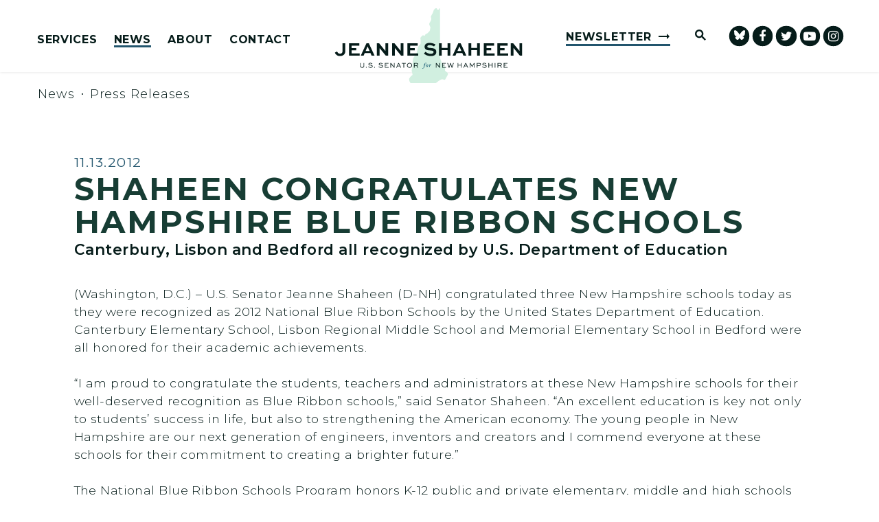

--- FILE ---
content_type: text/html; charset=utf-8
request_url: https://www.shaheen.senate.gov/news/press/shaheen-congratulates-new-hampshire-blue-ribbon-schools
body_size: 18961
content:

<!DOCTYPE html>
<!--[if lt IE 7 ]><html lang="en" class="no-js ie ie6"> <![endif]-->
<!--[if IE 7 ]><html lang="en" class="no-js ie ie7"> <![endif]-->
<!--[if IE 8 ]><html lang="en" class="no-js ie ie8"> <![endif]-->
<!--[if IE 9 ]><html lang="en" class="no-js ie ie9"> <![endif]-->
<!--[if IE 10 ]><html lang="en" class="no-js ie ie10"> <![endif]-->
<!--[if IE 11 ]><html lang="en" class="no-js ie ie11"> <![endif]-->
<!--[if gt IE 11]><html lang="en" class="no-js ie"> <![endif]-->
<!--[if !(IE) ]><!-->
<html lang="en" class='no-js'>
  <!--<![endif]-->
  <head>
      <meta charset="utf-8">
      <meta name="viewport" content="width=device-width, initial-scale=1.0, viewport-fit=cover">
      <meta name="page-title" content="SHAHEEN CONGRATULATES NEW HAMPSHIRE BLUE RIBBON SCHOOLS">

  <title>SHAHEEN CONGRATULATES NEW HAMPSHIRE BLUE... | U.S. Senator Jeanne Shaheen</title>

      <link rel="canonical" href="https://www.shaheen.senate.gov/news/press/shaheen-congratulates-new-hampshire-blue-ribbon-schools">

      
      
      
<meta name="google-site-verification" content="pv4CBQ9zSlHM3SpPSKTboWn3pQG58gUeQls_3f8_rjM">      <link rel="shortcut icon" href="/assets/images/favicon.ico">
      <link href="/assets/images/favicon.ico" rel="Icon" type="image/x-icon"/>
      <link rel="apple-touch-icon" sizes="180x180" href="/assets/images/apple-touch-icon.png">
      <link rel="icon" type="image/png" sizes="32x32" href="/assets/images/favicon-32x32.png">
      <link rel="icon" type="image/png" sizes="16x16" href="/assets/images/favicon-16x16.png">
      <link rel="manifest" href="/assets/images/site.webmanifest">
      <link rel="mask-icon" href="/assets/images/safari-pinned-tab.svg" color="#E4F4F5">
      <meta name="apple-mobile-web-app-title" content="Jeanne Shaheen">
      <meta name="application-name" content="Jeanne Shaheen">
      <meta name="msapplication-TileColor" content="#ffffff">
      <meta name="msapplication-config" content="/assets/images/browserconfig.xml">
      <meta name="theme-color" content="#ffffff">




  <meta name="twitter:card" content="summary_large_image"/>


  <meta name="twitter:title" content="SHAHEEN CONGRATULATES NEW HAMPSHIRE BLUE RIBBON SCHOOLS | U.S. Senator Jeanne Shaheen of New Hampshire">


  <meta name="twitter:image" content="https://www.shaheen.senate.gov/assets/images/sharelogo.png"/>

  <meta name="twitter:description" content="(Washington, D.C.) – U.S. Senator Jeanne Shaheen (D-NH) congratulated three New Hampshire schools..."/>
      
      

    <meta property="og:url" content="https://www.shaheen.senate.gov/news/press/shaheen-congratulates-new-hampshire-blue-ribbon-schools"/>



<meta property="og:image" content="https://www.shaheen.senate.gov/assets/images/sharelogo.jpg"/>


<meta property="og:title" content="SHAHEEN CONGRATULATES NEW HAMPSHIRE BLUE RIBBON SCHOOLS | U.S. Senator Jeanne Shaheen of New Hampshire"/>


<meta property="og:description" content="(Washington, D.C.) – U.S. Senator Jeanne Shaheen (D-NH) congratulated three New Hampshire schools..."/>


      

        <meta name="date" content="2012-11-13">


<script>
  if (!application) var application = {};
  application = {
    "config": {
      "tinymce": {
        "plugins": {
          "selectvideo": {
            "player": "jwplayer", // should be set to "legacy" or "jwplayer" currently
            "youtube": true, // set to true to write the youtube tags for youtube videos
            "width": "100%", // set width and height on the containing element
            "height": "100%",
            "tracking": true
          }
        }
      }
    },
    "fn": { // deprecated mootools 1.2 stuff that we'll probably still use once we upgrade fully to 1.3
      "defined": function (obj) {
        return (obj != undefined);
      },
      "check": function (obj) {
        return !!(obj || obj === 0);
      }
    },
    "form": {
      "processed": "null",
    },
    "friendly_urls": false,
    "siteroot": "https://www.shaheen.senate.gov/",
    "theme": "",
    "webroot": "https://www.shaheen.senate.gov/",
    "assetWebroot": "https://www.shaheen.senate.gov/",
  };
</script>

    
      <link rel="stylesheet" type="text/css" href="https://www.shaheen.senate.gov/styles/common.css"/>

      <script src="https://www.shaheen.senate.gov/scripts/vendor.js"></script>

      <script src="https://www.shaheen.senate.gov/scripts/mootools.min.js"></script>

      <script type="text/javascript">
        var gRecaptchaReady = function () {
          let textarea = document.getElementById("g-recaptcha-response");
          if (!textarea)
            return;
          textarea.setAttribute("aria-hidden", "true");
          textarea.setAttribute("aria-label", "do not use");
          textarea.setAttribute("aria-readonly", "true");
        }

        window.getStuckHeaderHeight = function () {
          var siteHeader = document.querySelector('.SiteHeader');
          var siteHeaderHeight = (siteHeader)
            ? siteHeader.offsetHeight
            : 0;
          var mobileHeader = document.querySelector('.MobileHeader');
          var mobileHeaderHeight = (mobileHeader)
            ? mobileHeader.offsetHeight
            : 0;

          // Returns the height of either desktop or mobile header because the hidden header will return 0
          return siteHeaderHeight + mobileHeaderHeight;
        }
      </script>

      
      
      <script>
        window.top['site_path'] = "3CFA1B76-7730-428C-A70D-9622816ED645";
        window.top['SAM_META'] = {
          jquery: "",
          bootstrap: {
            major: ""
          }
        };
      </script>
      

<link rel="preconnect" href="https://fonts.googleapis.com">
<link rel="preconnect" href="https://fonts.gstatic.com" crossorigin>
<link href="https://fonts.googleapis.com/css2?family=Montserrat:ital,wght@0,300;0,400;0,500;0,600;0,700;1,300;1,400;1,500;1,600;1,700&display=swap" rel="stylesheet">

      <link rel="stylesheet" href="https://www.shaheen.senate.gov/assets/styles/font-awesome.min.css"/>

  </head>

  

  <body data-transition="wrapper"
    class="body--internal body--press_release" id="newsroom">
    <!-- in sen-n -->
    <!--stopindex-->
          <div class="SiteLayout d-flex flex-column">
          <div class="SiteLayout__alert">
            <a href="#aria-skip-nav" class="SkipNav sr-only sr-only-focusable">Skip to content</a>

<div class="NewsAlert">
  <div class="NewsAlert__container NewsAlert__container--absolute container">
    <div class="NewsAlert__iconContainer">
        <div class="NewsAlert__icon" aria-hidden="true">
          <svg class="NewsAlert__iconShape" xmlns="http://www.w3.org/2000/svg" viewBox="0 0 100 100">
            <path d="M50,5A45,45,0,1,0,95,50,45,45,0,0,0,50,5Zm4.3,70H45.7V66.4h8.6Zm3.17-43.6L54.25,61.9H45.75L42.53,31.4V25H57.47Z"/>
          </svg>
        </div>
    </div>
  </div>


</div>


            
          </div>

        <div class="SiteLayout__container d-flex flex-column flex-grow-1">
            <div class="SiteLayout__navigation">
                <div class="SiteLayout__siteHeader">
<header class="SiteHeader">
  <div class="SiteHeader__layout">
    <div class="SiteHeader__main">

      <div class="SiteHeader__nav SiteHeader__navLinkContainer h-100">
        <div class="SiteHeader__navItem h-100">

<div class="SiteNav h-100">
    
      <nav aria-label="Site Navigation" class="SiteNav__layout h-100">
        <div class="SiteNav__main  h-100">
          <ul class="SiteNav__linkList">

                


                <li class="SiteNav__item SiteNav__item--dropdown">
                  <a class="SiteNav__link align-items-center"
                    data-transition-selected-if="/services"
                    data-transition-selected-class="SiteNav__link--selected"
                    href="https://www.shaheen.senate.gov/services"
                    tabindex="0">Services</a>

                    <ul class="SiteNav__dropdown">


                          <li class="SiteNav__dropdownItem">
                            <a class="SiteNav__dropdownLink"
                              data-transition-selected-if="/services/casework"
                              data-transition-selected-class="SiteNav__dropdownLink--selected"
                              data-transition-selected-nestedIf = "/services/casework"
                              href="https://www.shaheen.senate.gov/services/casework"
                              tabindex="0">Help With A Federal Agency</a>
                          </li>


                          <li class="SiteNav__dropdownItem">
                            <a class="SiteNav__dropdownLink"
                              data-transition-selected-if="/services/grants"
                              data-transition-selected-class="SiteNav__dropdownLink--selected"
                              data-transition-selected-nestedIf = "/services/grants"
                              href="https://www.shaheen.senate.gov/services/grants"
                              tabindex="0">Grants</a>
                          </li>


                          <li class="SiteNav__dropdownItem">
                            <a class="SiteNav__dropdownLink"
                              data-transition-selected-if="/services/flag-request"
                              data-transition-selected-class="SiteNav__dropdownLink--selected"
                              data-transition-selected-nestedIf = "/services/flag-request"
                              href="https://www.shaheen.senate.gov/services/flag-request"
                              tabindex="0">Flag Requests</a>
                          </li>


                          <li class="SiteNav__dropdownItem">
                            <a class="SiteNav__dropdownLink"
                              data-transition-selected-if="/services/congressionally-directed-spending-requests"
                              data-transition-selected-class="SiteNav__dropdownLink--selected"
                              data-transition-selected-nestedIf = "/services/congressionally-directed-spending-requests"
                              href="https://www.shaheen.senate.gov/services/congressionally-directed-spending-requests"
                              tabindex="0">Congressionally Directed Spending Requests</a>
                          </li>


                          <li class="SiteNav__dropdownItem">
                            <a class="SiteNav__dropdownLink"
                              data-transition-selected-if="/services/students"
                              data-transition-selected-class="SiteNav__dropdownLink--selected"
                              data-transition-selected-nestedIf = "/services/students"
                              href="https://www.shaheen.senate.gov/services/students"
                              tabindex="0">Students and Kids</a>
                          </li>


                          <li class="SiteNav__dropdownItem">
                            <a class="SiteNav__dropdownLink"
                              data-transition-selected-if="/services/academy-nominations"
                              data-transition-selected-class="SiteNav__dropdownLink--selected"
                              data-transition-selected-nestedIf = "/services/academy-nominations"
                              href="https://www.shaheen.senate.gov/services/academy-nominations"
                              tabindex="0">Academy Nominations</a>
                          </li>


                          <li class="SiteNav__dropdownItem">
                            <a class="SiteNav__dropdownLink"
                              data-transition-selected-if="/services/internships"
                              data-transition-selected-class="SiteNav__dropdownLink--selected"
                              data-transition-selected-nestedIf = "/services/internships"
                              href="https://www.shaheen.senate.gov/services/internships"
                              tabindex="0">Internships</a>
                          </li>


                          <li class="SiteNav__dropdownItem">
                            <a class="SiteNav__dropdownLink"
                              data-transition-selected-if="/services/tour-request"
                              data-transition-selected-class="SiteNav__dropdownLink--selected"
                              data-transition-selected-nestedIf = "/services/tour-request"
                              href="https://www.shaheen.senate.gov/services/tour-request"
                              tabindex="0">Tour Requests</a>
                          </li>


                          <li class="SiteNav__dropdownItem">
                            <a class="SiteNav__dropdownLink"
                              data-transition-selected-if="/services/coffee-with-jeanne"
                              data-transition-selected-class="SiteNav__dropdownLink--selected"
                              data-transition-selected-nestedIf = "/services/coffee-with-jeanne"
                              href="https://www.shaheen.senate.gov/services/coffee-with-jeanne"
                              tabindex="0">Coffee with Jeanne</a>
                          </li>


                          <li class="SiteNav__dropdownItem">
                            <a class="SiteNav__dropdownLink"
                              data-transition-selected-if="/services/request-a-meeting"
                              data-transition-selected-class="SiteNav__dropdownLink--selected"
                              data-transition-selected-nestedIf = "/services/request-a-meeting"
                              href="https://www.shaheen.senate.gov/services/request-a-meeting"
                              tabindex="0">Request A Meeting</a>
                          </li>
                    </ul>
                </li>

                


                <li class="SiteNav__item SiteNav__item--dropdown">
                  <a class="SiteNav__link align-items-center SiteNav__link--selected"
                    data-transition-selected-if="/news"
                    data-transition-selected-class="SiteNav__link--selected"
                    href="https://www.shaheen.senate.gov/news"
                    tabindex="0">News</a>

                    <ul class="SiteNav__dropdown help">


                          <li class="SiteNav__dropdownItem">
                            <a class="SiteNav__dropdownLink SiteNav__dropdownLink--selected"
                              data-transition-selected-if="/news/press"
                              data-transition-selected-class="SiteNav__dropdownLink--selected"
                              data-transition-selected-nestedIf = "/news/press"
                              href="https://www.shaheen.senate.gov/news/press"
                              tabindex="0">Press Releases</a>
                          </li>


                          <li class="SiteNav__dropdownItem">
                            <a class="SiteNav__dropdownLink"
                              data-transition-selected-if="/news/in-the-news"
                              data-transition-selected-class="SiteNav__dropdownLink--selected"
                              data-transition-selected-nestedIf = "/news/in-the-news"
                              href="https://www.shaheen.senate.gov/news/in-the-news"
                              tabindex="0">In The News</a>
                          </li>


                          <li class="SiteNav__dropdownItem">
                            <a class="SiteNav__dropdownLink"
                              data-transition-selected-if="/news/multimedia"
                              data-transition-selected-class="SiteNav__dropdownLink--selected"
                              data-transition-selected-nestedIf = "/news/multimedia"
                              href="https://www.shaheen.senate.gov/news/multimedia"
                              tabindex="0">Videos</a>
                          </li>
                    </ul>
                </li>

                


                <li class="SiteNav__item SiteNav__item--dropdown">
                  <a class="SiteNav__link align-items-center"
                    data-transition-selected-if="/about"
                    data-transition-selected-class="SiteNav__link--selected"
                    href="https://www.shaheen.senate.gov/about"
                    tabindex="0">About</a>

                    <ul class="SiteNav__dropdown nomobile">


                          <li class="SiteNav__dropdownItem">
                            <a class="SiteNav__dropdownLink"
                              data-transition-selected-if="/about/biography"
                              data-transition-selected-class="SiteNav__dropdownLink--selected"
                              data-transition-selected-nestedIf = "/about/biography"
                              href="https://www.shaheen.senate.gov/about/biography"
                              tabindex="0">Biography</a>
                          </li>


                          <li class="SiteNav__dropdownItem">
                            <a class="SiteNav__dropdownLink"
                              data-transition-selected-if="/about/priorities"
                              data-transition-selected-class="SiteNav__dropdownLink--selected"
                              data-transition-selected-nestedIf = "/about/priorities"
                              href="https://www.shaheen.senate.gov/about/priorities"
                              tabindex="0">Priorities</a>
                          </li>


                          <li class="SiteNav__dropdownItem">
                            <a class="SiteNav__dropdownLink"
                              data-transition-selected-if="/about/committees"
                              data-transition-selected-class="SiteNav__dropdownLink--selected"
                              data-transition-selected-nestedIf = "/about/committees"
                              href="https://www.shaheen.senate.gov/about/committees"
                              tabindex="0">Committees</a>
                          </li>


                          <li class="SiteNav__dropdownItem">
                            <a class="SiteNav__dropdownLink"
                              data-transition-selected-if="/about/legislation"
                              data-transition-selected-class="SiteNav__dropdownLink--selected"
                              data-transition-selected-nestedIf = "/about/legislation"
                              href="https://www.shaheen.senate.gov/about/legislation"
                              tabindex="0">Legislation</a>
                          </li>


                          <li class="SiteNav__dropdownItem">
                            <a class="SiteNav__dropdownLink"
                              data-transition-selected-if="/about/voting-record"
                              data-transition-selected-class="SiteNav__dropdownLink--selected"
                              data-transition-selected-nestedIf = "/about/voting-record"
                              href="https://www.shaheen.senate.gov/about/voting-record"
                              tabindex="0">Voting Record</a>
                          </li>


                          <li class="SiteNav__dropdownItem">
                            <a class="SiteNav__dropdownLink"
                              data-transition-selected-if="/official-photo"
                              data-transition-selected-class="SiteNav__dropdownLink--selected"
                              data-transition-selected-nestedIf = "/official-photo"
                              href="https://www.shaheen.senate.gov/official-photo"
                              tabindex="0">Official Photo</a>
                          </li>
                    </ul>
                </li>

                


                <li class="SiteNav__item SiteNav__item--dropdown">
                  <a class="SiteNav__link align-items-center"
                    data-transition-selected-if="/contact"
                    data-transition-selected-class="SiteNav__link--selected"
                    href="https://www.shaheen.senate.gov/contact"
                    tabindex="0">Contact</a>

                    <ul class="SiteNav__dropdown">


                          <li class="SiteNav__dropdownItem">
                            <a class="SiteNav__dropdownLink"
                              data-transition-selected-if="/contact/contact-jeanne"
                              data-transition-selected-class="SiteNav__dropdownLink--selected"
                              data-transition-selected-nestedIf = "/contact/contact-jeanne"
                              href="https://www.shaheen.senate.gov/contact/contact-jeanne"
                              tabindex="0">Contact Jeanne</a>
                          </li>


                          <li class="SiteNav__dropdownItem">
                            <a class="SiteNav__dropdownLink"
                              data-transition-selected-if="/contact/newsletter"
                              data-transition-selected-class="SiteNav__dropdownLink--selected"
                              data-transition-selected-nestedIf = "/contact/newsletter"
                              href="https://www.shaheen.senate.gov/contact/newsletter"
                              tabindex="0">Newsletter Sign Up</a>
                          </li>
                    </ul>
                </li>
  
          </ul>
        </div>
      </nav>
</div>

<script>

  var topLevelLinks = document.querySelectorAll('.SiteNav__link');

  for (var i = 0; i < topLevelLinks.length; i++) {
    topLevelLinks[i].addEventListener('mouseover', function () {
      this
        .parentElement
        .classList
        .add('focus');
    });

    topLevelLinks[i].addEventListener('mouseleave', function () {
      this
        .parentElement
        .classList
        .remove('focus');
    });
  }
</script>        </div>
      </div>

    </div>

    
    <div class="SiteHeader__logoContainer js-siteLogo">
      <a class="SiteHeader__logoLink"
          href="/"
          aria-label="U.S. Senator Jeanne Shaheen Logo goes to Home Page">
        <div class="SiteHeader__logo">
<svg xmlns="http://www.w3.org/2000/svg" viewBox="0 0 1200 480"><path fill="#d1efe0" d="M669.61,2.04c1.26-1.8,4.08-.98,4.17,1.22V318.52l4.83,14.2,4.38,11.81c-.75,2.98,.06,6.13,2.14,8.39l18.62,20.18c2.86,3.09,4.07,7.36,3.27,11.5l-1.87,9.63c-.51,2.62,.47,5.31,2.53,7l11.74,9.57c1.44,1.18,2.53,2.73,3.15,4.48l1.02,2.88c.97,2.73,.72,5.75-.68,8.29l-15.3,27.8c-1.41,2.56-4.39,3.82-7.2,3.04l-9.69-2.67c-3.48-.96-7.21-.51-10.36,1.27l-15.32,8.63c-1.26,.71-2.41,1.62-3.39,2.69l-16.23,12.81h-159.88l-6.84-12.34c-.8-1.44-1.33-3.01-1.57-4.64l-1.22-8.35c-.41-2.8,.33-5.65,2.05-7.89l9.95-12.96c1-1.3,2.37-2.27,3.94-2.77h0c4.23-1.36,6.68-5.77,5.59-10.09l-4.35-17.17c-.68-2.69-.74-5.5-.18-8.22l4.43-21.3c.25-1.21,.4-2.44,.44-3.67l.66-21.18,1.75-21.57c.32-3.91,1.59-7.69,3.7-11l18.7-29.35c1.24-1.94,2.16-4.07,2.72-6.3l8.31-32.67c.72-2.84,2.1-5.47,4.03-7.68l10.53-12.06c1.26-2.96,1.83-6.16,1.68-9.37l-1.31-27.63c-.1-2.2,.67-4.34,2.16-5.96l8.8-9.58c2.31-2.52,5.94-3.34,9.11-2.06l6.09,2.45,5.47-8.36c1.56-2.39,3.93-4.13,6.68-4.92l2.05-.58c2.06-.59,3.92-1.71,5.4-3.26l11.64-12.19c1.62-1.69,2.7-3.81,3.14-6.11l2.72-14.49c.44-2.35,.18-4.77-.76-6.97l-5.68-13.32c-1.61-3.77-1.22-8.1,1.02-11.53l4.3-6.57,5.55-11.18c1.75-3.53,2.2-7.57,1.26-11.41l-2.03-8.27c-.55-2.23-.23-4.59,.88-6.6l10.48-18.87c.85-1.53,1.41-3.2,1.64-4.93l5.13-13.74c.33-2.39,1.74-4.49,3.83-5.69l7.98-6.84c2.77-1.59,6.28-.84,8.16,1.75l1.18,5.04c.35,1.51,1.73,2.56,3.28,2.49l5.66-.24c1.15-.05,2.19-.71,2.72-1.74l3.16-6.08Z"/>
    <g><path fill="#061c1a" d="M67.23,224.34v50.7c0,19.82-14.22,31-34.04,31s-28.93-12.76-33.19-21.76l14.71-7.66c2.67,6.08,7.66,14.47,18.36,14.47,9.73,0,16.65-5.59,16.65-16.05v-50.7h17.51Z"/><path fill="#061c1a" d="M137.5,269.81h-29.3v18.96h51.55v14.95H90.81v-79.39h66.14v15.08h-48.75v15.44h29.3v14.95Z"/><path fill="#061c1a" d="M203.02,224.34h14.95l36.84,79.39h-19.09l-7.29-16.78h-36.71l-7.17,16.78h-18.36l36.84-79.39Zm-5.35,48.87h24.8l-12.03-28.08h-.73l-12.04,28.08Z"/><path fill="#061c1a" d="M341.85,224.34v79.39h-15.08l-40.36-49.11h-.12v49.11h-17.51v-79.39h14.95l40.48,49.24h.12v-49.24h17.51Z"/><path fill="#061c1a" d="M439.96,224.34v79.39h-15.08l-40.36-49.11h-.12v49.11h-17.51v-79.39h14.95l40.48,49.24h.12v-49.24h17.51Z"/><path fill="#061c1a" d="M511.68,269.81h-29.3v18.96h51.55v14.95h-68.93v-79.39h66.14v15.08h-48.75v15.44h29.3v14.95Z"/><path fill="#061c1a" d="M634.95,244.76c-4.74-3.53-14.71-8.51-27.84-8.51-7.9,0-14.95,2.92-14.95,9.73s10.46,7.54,20.79,8.39c14.47,.97,37.08,2.67,37.08,24.56,0,19.57-16.29,27.23-35.74,27.23-20.55,0-34.4-8.15-43.64-15.68l9.85-11.91c6.69,5.35,17.99,13.37,34.04,13.37,10.09,0,18.11-3.89,18.11-11.31s-8.15-9.36-20.06-10.33c-17.38-1.09-37.81-3.04-37.81-23.22s17.87-25.17,32.83-25.17c16.53,0,30.51,6.08,37.32,10.7l-9.97,12.16Z"/><path fill="#061c1a" d="M667.53,303.73v-79.39h17.51v29.42h37.44v-29.42h17.51v79.39h-17.51v-35.26h-37.44v35.26h-17.51Z"/><path fill="#061c1a" d="M790.8,224.34h14.95l36.84,79.39h-19.09l-7.29-16.78h-36.71l-7.17,16.78h-18.36l36.84-79.39Zm-5.35,48.87h24.8l-12.03-28.08h-.73l-12.04,28.08Z"/><path fill="#061c1a" d="M856.57,303.73v-79.39h17.51v29.42h37.44v-29.42h17.51v79.39h-17.51v-35.26h-37.44v35.26h-17.51Z"/><path fill="#061c1a" d="M1000.75,269.81h-29.3v18.96h51.55v14.95h-68.93v-79.39h66.14v15.08h-48.75v15.44h29.3v14.95Z"/><path fill="#061c1a" d="M1087.18,269.81h-29.3v18.96h51.55v14.95h-68.93v-79.39h66.14v15.08h-48.75v15.44h29.3v14.95Z"/><path fill="#061c1a" d="M1200,224.34v79.39h-15.08l-40.36-49.11h-.12v49.11h-17.51v-79.39h14.95l40.48,49.24h.12v-49.24h17.51Z"/></g>
    <g><path fill="#061c1a" d="M188.41,350.42v19.1c0,7.21-5.58,11.3-13.06,11.3s-12.97-4.08-12.97-11.3v-19.1h3.9v19.1c0,5.04,3.99,7.8,9.07,7.8s9.12-2.77,9.12-7.8v-19.1h3.95Z"/><path fill="#061c1a" d="M201.8,375.19c1.68,0,2.95,1.22,2.95,2.72s-1.27,2.68-2.95,2.68-2.95-1.18-2.95-2.68,1.27-2.72,2.95-2.72Z"/><path fill="#061c1a" d="M238.19,356.68c-1.77-1.59-5.53-3.67-10.98-3.67-3.81,0-7.71,1.36-7.71,5.08s4.9,3.99,9.71,4.26c5.17,.36,13.52,.86,13.52,8.8,0,6.9-6.12,9.66-13.25,9.66-7.53,0-12.34-3.13-15.56-6.08l2.4-2.72c2.5,2.31,6.62,5.44,13.25,5.44,5.03,0,9.21-1.81,9.21-5.81,0-4.45-4.54-5.13-9.57-5.49-6.4-.41-13.65-.86-13.65-7.71s6.49-8.8,11.79-8.8c6.12,0,10.93,2.45,13.2,4.31l-2.36,2.72Z"/><path fill="#061c1a" d="M254.43,375.19c1.68,0,2.95,1.22,2.95,2.72s-1.27,2.68-2.95,2.68-2.95-1.18-2.95-2.68,1.27-2.72,2.95-2.72Z"/><path fill="#061c1a" d="M304.42,356.68c-1.77-1.59-5.53-3.67-10.98-3.67-3.81,0-7.71,1.36-7.71,5.08s4.9,3.99,9.71,4.26c5.17,.36,13.52,.86,13.52,8.8,0,6.9-6.12,9.66-13.25,9.66-7.53,0-12.34-3.13-15.56-6.08l2.4-2.72c2.5,2.31,6.62,5.44,13.25,5.44,5.04,0,9.21-1.81,9.21-5.81,0-4.45-4.54-5.13-9.57-5.49-6.4-.41-13.66-.86-13.66-7.71s6.49-8.8,11.79-8.8c6.12,0,10.93,2.45,13.2,4.31l-2.36,2.72Z"/><path fill="#061c1a" d="M336.28,366.2h-11.98v10.34h20.91v3.49h-24.86v-29.62h23.82v3.49h-19.87v8.8h11.98v3.49Z"/><path fill="#061c1a" d="M382.69,350.42v29.62h-3.58l-18.83-22.73h-.05v22.73h-3.95v-29.62h3.58l18.83,22.73h.05v-22.73h3.95Z"/><path fill="#061c1a" d="M393.08,380.04l13.75-29.62h3.72l13.75,29.62h-4.31l-4.04-8.89h-14.79l-3.99,8.89h-4.08Zm9.48-12.07h11.98l-5.85-12.93h-.27l-5.85,12.93Z"/><path fill="#061c1a" d="M428.11,350.42h26.95v3.49h-11.48v26.13h-3.95v-26.13h-11.52v-3.49Z"/><path fill="#061c1a" d="M478.33,349.65c9.16,0,16.51,6.94,16.51,15.51s-7.35,15.65-16.51,15.65-16.42-6.94-16.42-15.65,7.21-15.51,16.42-15.51Zm0,27.67c6.94,0,12.38-5.44,12.38-12.16s-5.44-12.02-12.38-12.02-12.29,5.4-12.29,12.02,5.35,12.16,12.29,12.16Z"/><path fill="#061c1a" d="M506.55,380.04v-29.62h16.33c3.81,0,6.44,1.04,8.3,2.99,1.45,1.54,2.27,3.54,2.27,5.81,0,3.99-2.72,7.12-6.9,8.26l7.3,12.57h-4.49l-6.8-12.07h-12.07v12.07h-3.95Zm3.95-26.13v10.57h13.38c3.27,0,5.67-2.4,5.67-5.31,0-1.32-.54-2.54-1.41-3.45-1.45-1.45-3.22-1.81-5.26-1.81h-12.38Z"/></g>
    <g><path fill="#061c1a" d="M673.22,350.42v29.62h-3.58l-18.83-22.73h-.05v22.73h-3.95v-29.62h3.58l18.83,22.73h.05v-22.73h3.95Z"/><path fill="#061c1a" d="M703.53,366.2h-11.98v10.34h20.91v3.49h-24.86v-29.62h23.82v3.49h-19.87v8.8h11.98v3.49Z"/><path fill="#061c1a" d="M724.36,350.42l7.35,23.68h.23l7.58-23.68h2.99l7.58,23.68h.27l7.35-23.68h4.08l-9.53,29.62h-4.04l-7.17-22.23h-.27l-7.17,22.23h-4.04l-9.53-29.62h4.31Z"/><path fill="#061c1a" d="M786.29,380.04v-29.62h3.95v11.79h18.19v-11.79h3.9v29.62h-3.9v-14.34h-18.19v14.34h-3.95Z"/><path fill="#061c1a" d="M822.76,380.04l13.75-29.62h3.72l13.75,29.62h-4.31l-4.04-8.89h-14.79l-3.99,8.89h-4.08Zm9.48-12.07h11.98l-5.85-12.93h-.27l-5.85,12.93Z"/><path fill="#061c1a" d="M890.77,380.04v-22.46h-.23l-10.71,18.01h-.82l-10.71-18.01h-.23v22.46h-3.77v-29.62h4.17l11.07,18.64h.09l11.07-18.64h3.99v29.62h-3.95Z"/><path fill="#061c1a" d="M909.1,380.04v-29.62h16.01c3.86,0,6.44,1.04,8.3,2.99,1.5,1.63,2.27,3.63,2.27,5.72,0,2.45-1,4.58-2.63,6.12-1.77,1.72-4.26,2.72-7.94,2.72h-12.07v12.07h-3.95Zm3.95-26.13v10.57h12.07c1.68,0,3.54-.23,5.08-1.68,1-.95,1.59-2.27,1.59-3.63s-.5-2.45-1.41-3.45c-1.41-1.5-3.31-1.81-5.26-1.81h-12.07Z"/><path fill="#061c1a" d="M967.54,356.68c-1.77-1.59-5.53-3.67-10.98-3.67-3.81,0-7.71,1.36-7.71,5.08s4.9,3.99,9.71,4.26c5.17,.36,13.52,.86,13.52,8.8,0,6.9-6.12,9.66-13.25,9.66-7.53,0-12.34-3.13-15.56-6.08l2.4-2.72c2.5,2.31,6.62,5.44,13.25,5.44,5.04,0,9.21-1.81,9.21-5.81,0-4.45-4.54-5.13-9.57-5.49-6.4-.41-13.66-.86-13.66-7.71s6.49-8.8,11.79-8.8c6.12,0,10.93,2.45,13.2,4.31l-2.36,2.72Z"/><path fill="#061c1a" d="M983.46,380.04v-29.62h3.95v11.79h18.19v-11.79h3.9v29.62h-3.9v-14.34h-18.19v14.34h-3.95Z"/><path fill="#061c1a" d="M1023.93,380.04v-29.62h3.95v29.62h-3.95Z"/><path fill="#061c1a" d="M1042.26,380.04v-29.62h16.33c3.81,0,6.44,1.04,8.3,2.99,1.45,1.54,2.27,3.54,2.27,5.81,0,3.99-2.72,7.12-6.9,8.26l7.3,12.57h-4.49l-6.8-12.07h-12.07v12.07h-3.95Zm3.95-26.13v10.57h13.38c3.27,0,5.67-2.4,5.67-5.31,0-1.32-.54-2.54-1.41-3.45-1.45-1.45-3.22-1.81-5.26-1.81h-12.38Z"/><path fill="#061c1a" d="M1097.38,366.2h-11.98v10.34h20.91v3.49h-24.86v-29.62h23.82v3.49h-19.87v8.8h11.98v3.49Z"/></g>
    <g><path fill="#26677d" d="M572.72,360.4c1.13-2.87,1.1-4.91,4.12-8.28,.91-1.02,3.59-2.72,5.97-2.72,3.25,0,4.42,1.4,4.42,2.76,0,.95-.83,1.89-1.93,1.89-1.59,0-2.15-.79-2.38-2-.07-.38-.34-1.1-1.21-1.1-2.49,0-3.51,5.41-4.5,9.45h3.97c.23,0,.3,.11,.26,.34l-.19,.95c-.04,.26-.11,.38-.42,.38h-3.93c-.83,3.1-2.31,9.56-3.67,13.53-1.85,5.41-5.33,11.04-9.98,11.04-2.27,0-3.52-1.02-3.52-2.46,0-1.06,.68-2,1.85-2s1.85,.91,1.96,2.12c.04,.38,.3,.64,.83,.64,1.85,0,3.36-3.18,4.95-9.98l3.02-12.89h-3.17c-.19,0-.3-.15-.26-.34l.23-1.02c.04-.19,.11-.3,.42-.3h3.14Z"/><path fill="#26677d" d="M603.67,375.41c-.26,0-.42-.15-.34-.34l1.81-6.12c.64-2.12,1.81-5.86,1.81-6.58,0-.38-.26-.72-.64-.72-.6,0-1.97,1.25-2.5,2.08-.15,.23-.3,.26-.45,.15l-.38-.26c-.11-.08-.11-.19,0-.45,.6-1.1,2.76-3.89,6.05-3.89,1.47,0,1.97,.79,1.97,1.51,0,.68-.72,2.53-1.63,4.99l.42,.23c.95-2.08,3.21-6.73,5.97-6.73,1.1,0,2.15,.83,2.15,2.04,0,1.32-1.02,2.46-1.7,2.46-.49,0-.91-.08-1.25-.3-.3-.19-.57-.45-1.06-.45-1.17,0-3.21,2.99-4.05,4.91-.38,.91-.79,2-1.25,3.4l-1.21,3.82c-.08,.19-.26,.26-.49,.26h-3.25Z"/><path fill="#26677d" d="M584.3,370.01c0-3.06,.87-6.24,2.99-8.54,1.55-1.63,3.36-2.19,5.41-2.19s5.33,.95,5.33,5.56c0,2.23-.79,6.24-3.17,8.77-1.47,1.59-3.14,2.19-5.56,2.19-2.19,0-4.99-1.51-4.99-5.78Zm8.35-.15c1.17-2.19,2.31-5.41,2.31-6.8,0-.91-.38-1.63-1.4-1.63-1.44,0-2.53,1.32-4.23,4.39-1.29,2.27-1.89,4.57-1.89,6.12,0,.76,.45,1.66,1.32,1.66,1.13,0,2.34-.79,3.89-3.74Z"/></g>
</svg>        </div>
      </a>
    </div>

    <div class="SiteHeader__right">
      <nav class="SiteHeader__featuredBtnContainer  ml-auto h-100">
          <a class="Button Button--featured" href="https://www.shaheen.senate.gov/contact/newsletter">
            <span data-lettering="words" class="Button__label">Newsletter</span>
          </a>
      </nav>
      
      <div class="SiteHeader__search h-100 pr-3">
<div id="SiteSearch" class="SiteNavSearch">
  <button class="SiteNavSearch__searchToggleButton"
    aria-label="Website search open"
    data-toggle-search="true"
    data-toggle-class="SiteHeader--searchMode"
    data-target="#js-site-header">
    <span class="SiteNavSearch__searchIcon"></span>
  </button>

  <div class="SiteNavSearch__searchOverlay">
    <form class="SiteNavSearch__searchForm" aria-label="search" role="search" method="get" action="/search">
      <div class="SiteNavSearch__searchFormContent">
        <input name="q" id="js-site-nav-search-input" class="SiteNavSearch__searchInput" type="text" placeholder="Search" aria-label="Site Search">
        <button class="SiteNavSearch__searchFormButton" type="submit">
          <span class="sr-only">Submit Site Search Query</span>
          <span class="SiteNavSearch__searchToggleIcon fa fa-search" aria-hidden="true"></span>
        </button>
      </div>
    </form>

    <button class="SiteNavSearch__searchToggleButton"
      aria-label="Website search"
      data-toggle-search="false"
      data-toggle-class="SiteHeader--searchMode"
      data-target="#js-site-header">
      <span class="SiteNavSearch__searchIconClose" aria-hidden="true"></span>
    </button>
  </div>
</div>

<script>
  $(document).ready(function () {

      $('#SiteSearch').removeClass('SiteNavSearch--searchMode');
      $('#js-site-header').removeClass('SiteHeader--searchMode');
      $('.js-siteLogo').removeClass('SiteHeader__logoContainer--searchMode');
  
    $('[data-toggle-class]').click(this, function () {
      var className = $(this).data('toggle-class');
      var target = $(this).data('target');
      var searchTarget = $('#SiteSearch');
      var logoTarget = $('.js-siteLogo');
      var hasClass = $(target).hasClass(className);

      $(target).toggleClass(className);
      $(searchTarget).toggleClass('SiteNavSearch--searchMode');

      $(logoTarget).toggleClass('SiteHeader__logoContainer--searchMode');

      if (hasClass) {
        $('#js-site-nav-search-input').val('');
        return;
      }

      $('#js-site-nav-search-input').focus();
    });
  });
</script>      </div>

    </div>

    
    <div role="search" class="SiteHeader__navSocialContainer">
<ul class="SocialIcons d-flex" aria-label="Social media links">
  
    <li class="SocialIcons__item">
      <a class="SocialIcons__link SocialBubble" href="https://bsky.app/profile/shaheen.senate.gov" target="_blank" rel="noreferrer">

        <i class="fa SocialBubble__icon SocialBubble__icon--bluesky">
          <svg xmlns="http://www.w3.org/2000/svg" viewBox="0 0 512 512" width="16" height="16" fill="currentColor"><!--!Font Awesome Free 6.7.2 by @fontawesome - https://fontawesome.com License - https://fontawesome.com/license/free Copyright 2025 Fonticons, Inc.--><path d="M111.8 62.2C170.2 105.9 233 194.7 256 242.4c23-47.6 85.8-136.4 144.2-180.2c42.1-31.6 110.3-56 110.3 21.8c0 15.5-8.9 130.5-14.1 149.2C478.2 298 412 314.6 353.1 304.5c102.9 17.5 129.1 75.5 72.5 133.5c-107.4 110.2-154.3-27.6-166.3-62.9l0 0c-1.7-4.9-2.6-7.8-3.3-7.8s-1.6 3-3.3 7.8l0 0c-12 35.3-59 173.1-166.3 62.9c-56.5-58-30.4-116 72.5-133.5C100 314.6 33.8 298 15.7 233.1C10.4 214.4 1.5 99.4 1.5 83.9c0-77.8 68.2-53.4 110.3-21.8z"/></svg>
        </i>
    
      </a>
    </li>
  
    <li class="SocialIcons__item">
      <a class="SocialIcons__link SocialBubble"  aria-label="Senator Shaheen Facebook" href="https://www.facebook.com/SenatorShaheen" target="_blank" rel="noreferrer">
        <i class="fa fa-facebook SocialBubble__icon SocialBubble__icon--facebook">
        </i>
      </a>
    </li>

  
    <li class="SocialIcons__item">
      <a class="SocialIcons__link SocialBubble" aria-label="Senator Shaheen Twitter" href="https://twitter.com/SenatorShaheen" target="_blank" rel="noreferrer">
        <i class="fa fa-twitter SocialBubble__icon SocialBubble__icon--twitter">
        </i>
      </a>
    </li>

  
    <li class="SocialIcons__item">
      <a class="SocialIcons__link SocialBubble" aria-label="senator Shaheen Youtube" href="https://www.youtube.com/senatorshaheen" target="_blank" rel="noreferrer">
        <i class="fa fa-youtube-play SocialBubble__icon SocialBubble__icon--youtube">
        </i>
      </a>
    </li>

  
    <li class="SocialIcons__item">
      <a class="SocialIcons__link SocialBubble" aria-label="Senator Shaheen Instagram" href="https://www.instagram.com/senatorshaheen" target="_blank" rel="noreferrer">
        <i class="fa fa-instagram SocialBubble__icon SocialBubble__icon--instagram">       
        </i>
      </a>
    </li>

</ul>    </div>

  </div>
</header>                </div>

                <div class="SiteLayout__mobileHeader">
<div class="MobileHeader">
  <div class="MobileHeader__bgColor"></div>
  <div class="MobileHeader__container container h-100">
    <div class="row no-gutters justify-content-between align-items-center h-100">

      <button class="MobileHeader__icon MobileHeader__icon--search js-open-mobile-search h-100  col-auto" aria-label="open site search" data-toggle="modal" data-target="#website-search">
        <svg xmlns="http://www.w3.org/2000/svg" viewBox="0 0 55.64 55.98"><path d="M55.64 49.53L36.57 30.46A19.84 19.84 0 005.8 5.81a19.85 19.85 0 0024.26 31.05L49.18 56zM10.74 29a12.85 12.85 0 1118.14 0 12.92 12.92 0 01-18.14 0z"/></svg>
      </button>

      <div class="MobileHeader__logo d-flex justify-content-center justify-self-stretch">
        <a class="MobileHeader__logoLink" href="/">
          <span class="sr-only">Home Logo Link</span>
<svg xmlns="http://www.w3.org/2000/svg" viewBox="0 0 1200 480"><path fill="#d1efe0" d="M669.61,2.04c1.26-1.8,4.08-.98,4.17,1.22V318.52l4.83,14.2,4.38,11.81c-.75,2.98,.06,6.13,2.14,8.39l18.62,20.18c2.86,3.09,4.07,7.36,3.27,11.5l-1.87,9.63c-.51,2.62,.47,5.31,2.53,7l11.74,9.57c1.44,1.18,2.53,2.73,3.15,4.48l1.02,2.88c.97,2.73,.72,5.75-.68,8.29l-15.3,27.8c-1.41,2.56-4.39,3.82-7.2,3.04l-9.69-2.67c-3.48-.96-7.21-.51-10.36,1.27l-15.32,8.63c-1.26,.71-2.41,1.62-3.39,2.69l-16.23,12.81h-159.88l-6.84-12.34c-.8-1.44-1.33-3.01-1.57-4.64l-1.22-8.35c-.41-2.8,.33-5.65,2.05-7.89l9.95-12.96c1-1.3,2.37-2.27,3.94-2.77h0c4.23-1.36,6.68-5.77,5.59-10.09l-4.35-17.17c-.68-2.69-.74-5.5-.18-8.22l4.43-21.3c.25-1.21,.4-2.44,.44-3.67l.66-21.18,1.75-21.57c.32-3.91,1.59-7.69,3.7-11l18.7-29.35c1.24-1.94,2.16-4.07,2.72-6.3l8.31-32.67c.72-2.84,2.1-5.47,4.03-7.68l10.53-12.06c1.26-2.96,1.83-6.16,1.68-9.37l-1.31-27.63c-.1-2.2,.67-4.34,2.16-5.96l8.8-9.58c2.31-2.52,5.94-3.34,9.11-2.06l6.09,2.45,5.47-8.36c1.56-2.39,3.93-4.13,6.68-4.92l2.05-.58c2.06-.59,3.92-1.71,5.4-3.26l11.64-12.19c1.62-1.69,2.7-3.81,3.14-6.11l2.72-14.49c.44-2.35,.18-4.77-.76-6.97l-5.68-13.32c-1.61-3.77-1.22-8.1,1.02-11.53l4.3-6.57,5.55-11.18c1.75-3.53,2.2-7.57,1.26-11.41l-2.03-8.27c-.55-2.23-.23-4.59,.88-6.6l10.48-18.87c.85-1.53,1.41-3.2,1.64-4.93l5.13-13.74c.33-2.39,1.74-4.49,3.83-5.69l7.98-6.84c2.77-1.59,6.28-.84,8.16,1.75l1.18,5.04c.35,1.51,1.73,2.56,3.28,2.49l5.66-.24c1.15-.05,2.19-.71,2.72-1.74l3.16-6.08Z"/>
    <g><path fill="#061c1a" d="M67.23,224.34v50.7c0,19.82-14.22,31-34.04,31s-28.93-12.76-33.19-21.76l14.71-7.66c2.67,6.08,7.66,14.47,18.36,14.47,9.73,0,16.65-5.59,16.65-16.05v-50.7h17.51Z"/><path fill="#061c1a" d="M137.5,269.81h-29.3v18.96h51.55v14.95H90.81v-79.39h66.14v15.08h-48.75v15.44h29.3v14.95Z"/><path fill="#061c1a" d="M203.02,224.34h14.95l36.84,79.39h-19.09l-7.29-16.78h-36.71l-7.17,16.78h-18.36l36.84-79.39Zm-5.35,48.87h24.8l-12.03-28.08h-.73l-12.04,28.08Z"/><path fill="#061c1a" d="M341.85,224.34v79.39h-15.08l-40.36-49.11h-.12v49.11h-17.51v-79.39h14.95l40.48,49.24h.12v-49.24h17.51Z"/><path fill="#061c1a" d="M439.96,224.34v79.39h-15.08l-40.36-49.11h-.12v49.11h-17.51v-79.39h14.95l40.48,49.24h.12v-49.24h17.51Z"/><path fill="#061c1a" d="M511.68,269.81h-29.3v18.96h51.55v14.95h-68.93v-79.39h66.14v15.08h-48.75v15.44h29.3v14.95Z"/><path fill="#061c1a" d="M634.95,244.76c-4.74-3.53-14.71-8.51-27.84-8.51-7.9,0-14.95,2.92-14.95,9.73s10.46,7.54,20.79,8.39c14.47,.97,37.08,2.67,37.08,24.56,0,19.57-16.29,27.23-35.74,27.23-20.55,0-34.4-8.15-43.64-15.68l9.85-11.91c6.69,5.35,17.99,13.37,34.04,13.37,10.09,0,18.11-3.89,18.11-11.31s-8.15-9.36-20.06-10.33c-17.38-1.09-37.81-3.04-37.81-23.22s17.87-25.17,32.83-25.17c16.53,0,30.51,6.08,37.32,10.7l-9.97,12.16Z"/><path fill="#061c1a" d="M667.53,303.73v-79.39h17.51v29.42h37.44v-29.42h17.51v79.39h-17.51v-35.26h-37.44v35.26h-17.51Z"/><path fill="#061c1a" d="M790.8,224.34h14.95l36.84,79.39h-19.09l-7.29-16.78h-36.71l-7.17,16.78h-18.36l36.84-79.39Zm-5.35,48.87h24.8l-12.03-28.08h-.73l-12.04,28.08Z"/><path fill="#061c1a" d="M856.57,303.73v-79.39h17.51v29.42h37.44v-29.42h17.51v79.39h-17.51v-35.26h-37.44v35.26h-17.51Z"/><path fill="#061c1a" d="M1000.75,269.81h-29.3v18.96h51.55v14.95h-68.93v-79.39h66.14v15.08h-48.75v15.44h29.3v14.95Z"/><path fill="#061c1a" d="M1087.18,269.81h-29.3v18.96h51.55v14.95h-68.93v-79.39h66.14v15.08h-48.75v15.44h29.3v14.95Z"/><path fill="#061c1a" d="M1200,224.34v79.39h-15.08l-40.36-49.11h-.12v49.11h-17.51v-79.39h14.95l40.48,49.24h.12v-49.24h17.51Z"/></g>
    <g><path fill="#061c1a" d="M188.41,350.42v19.1c0,7.21-5.58,11.3-13.06,11.3s-12.97-4.08-12.97-11.3v-19.1h3.9v19.1c0,5.04,3.99,7.8,9.07,7.8s9.12-2.77,9.12-7.8v-19.1h3.95Z"/><path fill="#061c1a" d="M201.8,375.19c1.68,0,2.95,1.22,2.95,2.72s-1.27,2.68-2.95,2.68-2.95-1.18-2.95-2.68,1.27-2.72,2.95-2.72Z"/><path fill="#061c1a" d="M238.19,356.68c-1.77-1.59-5.53-3.67-10.98-3.67-3.81,0-7.71,1.36-7.71,5.08s4.9,3.99,9.71,4.26c5.17,.36,13.52,.86,13.52,8.8,0,6.9-6.12,9.66-13.25,9.66-7.53,0-12.34-3.13-15.56-6.08l2.4-2.72c2.5,2.31,6.62,5.44,13.25,5.44,5.03,0,9.21-1.81,9.21-5.81,0-4.45-4.54-5.13-9.57-5.49-6.4-.41-13.65-.86-13.65-7.71s6.49-8.8,11.79-8.8c6.12,0,10.93,2.45,13.2,4.31l-2.36,2.72Z"/><path fill="#061c1a" d="M254.43,375.19c1.68,0,2.95,1.22,2.95,2.72s-1.27,2.68-2.95,2.68-2.95-1.18-2.95-2.68,1.27-2.72,2.95-2.72Z"/><path fill="#061c1a" d="M304.42,356.68c-1.77-1.59-5.53-3.67-10.98-3.67-3.81,0-7.71,1.36-7.71,5.08s4.9,3.99,9.71,4.26c5.17,.36,13.52,.86,13.52,8.8,0,6.9-6.12,9.66-13.25,9.66-7.53,0-12.34-3.13-15.56-6.08l2.4-2.72c2.5,2.31,6.62,5.44,13.25,5.44,5.04,0,9.21-1.81,9.21-5.81,0-4.45-4.54-5.13-9.57-5.49-6.4-.41-13.66-.86-13.66-7.71s6.49-8.8,11.79-8.8c6.12,0,10.93,2.45,13.2,4.31l-2.36,2.72Z"/><path fill="#061c1a" d="M336.28,366.2h-11.98v10.34h20.91v3.49h-24.86v-29.62h23.82v3.49h-19.87v8.8h11.98v3.49Z"/><path fill="#061c1a" d="M382.69,350.42v29.62h-3.58l-18.83-22.73h-.05v22.73h-3.95v-29.62h3.58l18.83,22.73h.05v-22.73h3.95Z"/><path fill="#061c1a" d="M393.08,380.04l13.75-29.62h3.72l13.75,29.62h-4.31l-4.04-8.89h-14.79l-3.99,8.89h-4.08Zm9.48-12.07h11.98l-5.85-12.93h-.27l-5.85,12.93Z"/><path fill="#061c1a" d="M428.11,350.42h26.95v3.49h-11.48v26.13h-3.95v-26.13h-11.52v-3.49Z"/><path fill="#061c1a" d="M478.33,349.65c9.16,0,16.51,6.94,16.51,15.51s-7.35,15.65-16.51,15.65-16.42-6.94-16.42-15.65,7.21-15.51,16.42-15.51Zm0,27.67c6.94,0,12.38-5.44,12.38-12.16s-5.44-12.02-12.38-12.02-12.29,5.4-12.29,12.02,5.35,12.16,12.29,12.16Z"/><path fill="#061c1a" d="M506.55,380.04v-29.62h16.33c3.81,0,6.44,1.04,8.3,2.99,1.45,1.54,2.27,3.54,2.27,5.81,0,3.99-2.72,7.12-6.9,8.26l7.3,12.57h-4.49l-6.8-12.07h-12.07v12.07h-3.95Zm3.95-26.13v10.57h13.38c3.27,0,5.67-2.4,5.67-5.31,0-1.32-.54-2.54-1.41-3.45-1.45-1.45-3.22-1.81-5.26-1.81h-12.38Z"/></g>
    <g><path fill="#061c1a" d="M673.22,350.42v29.62h-3.58l-18.83-22.73h-.05v22.73h-3.95v-29.62h3.58l18.83,22.73h.05v-22.73h3.95Z"/><path fill="#061c1a" d="M703.53,366.2h-11.98v10.34h20.91v3.49h-24.86v-29.62h23.82v3.49h-19.87v8.8h11.98v3.49Z"/><path fill="#061c1a" d="M724.36,350.42l7.35,23.68h.23l7.58-23.68h2.99l7.58,23.68h.27l7.35-23.68h4.08l-9.53,29.62h-4.04l-7.17-22.23h-.27l-7.17,22.23h-4.04l-9.53-29.62h4.31Z"/><path fill="#061c1a" d="M786.29,380.04v-29.62h3.95v11.79h18.19v-11.79h3.9v29.62h-3.9v-14.34h-18.19v14.34h-3.95Z"/><path fill="#061c1a" d="M822.76,380.04l13.75-29.62h3.72l13.75,29.62h-4.31l-4.04-8.89h-14.79l-3.99,8.89h-4.08Zm9.48-12.07h11.98l-5.85-12.93h-.27l-5.85,12.93Z"/><path fill="#061c1a" d="M890.77,380.04v-22.46h-.23l-10.71,18.01h-.82l-10.71-18.01h-.23v22.46h-3.77v-29.62h4.17l11.07,18.64h.09l11.07-18.64h3.99v29.62h-3.95Z"/><path fill="#061c1a" d="M909.1,380.04v-29.62h16.01c3.86,0,6.44,1.04,8.3,2.99,1.5,1.63,2.27,3.63,2.27,5.72,0,2.45-1,4.58-2.63,6.12-1.77,1.72-4.26,2.72-7.94,2.72h-12.07v12.07h-3.95Zm3.95-26.13v10.57h12.07c1.68,0,3.54-.23,5.08-1.68,1-.95,1.59-2.27,1.59-3.63s-.5-2.45-1.41-3.45c-1.41-1.5-3.31-1.81-5.26-1.81h-12.07Z"/><path fill="#061c1a" d="M967.54,356.68c-1.77-1.59-5.53-3.67-10.98-3.67-3.81,0-7.71,1.36-7.71,5.08s4.9,3.99,9.71,4.26c5.17,.36,13.52,.86,13.52,8.8,0,6.9-6.12,9.66-13.25,9.66-7.53,0-12.34-3.13-15.56-6.08l2.4-2.72c2.5,2.31,6.62,5.44,13.25,5.44,5.04,0,9.21-1.81,9.21-5.81,0-4.45-4.54-5.13-9.57-5.49-6.4-.41-13.66-.86-13.66-7.71s6.49-8.8,11.79-8.8c6.12,0,10.93,2.45,13.2,4.31l-2.36,2.72Z"/><path fill="#061c1a" d="M983.46,380.04v-29.62h3.95v11.79h18.19v-11.79h3.9v29.62h-3.9v-14.34h-18.19v14.34h-3.95Z"/><path fill="#061c1a" d="M1023.93,380.04v-29.62h3.95v29.62h-3.95Z"/><path fill="#061c1a" d="M1042.26,380.04v-29.62h16.33c3.81,0,6.44,1.04,8.3,2.99,1.45,1.54,2.27,3.54,2.27,5.81,0,3.99-2.72,7.12-6.9,8.26l7.3,12.57h-4.49l-6.8-12.07h-12.07v12.07h-3.95Zm3.95-26.13v10.57h13.38c3.27,0,5.67-2.4,5.67-5.31,0-1.32-.54-2.54-1.41-3.45-1.45-1.45-3.22-1.81-5.26-1.81h-12.38Z"/><path fill="#061c1a" d="M1097.38,366.2h-11.98v10.34h20.91v3.49h-24.86v-29.62h23.82v3.49h-19.87v8.8h11.98v3.49Z"/></g>
    <g><path fill="#26677d" d="M572.72,360.4c1.13-2.87,1.1-4.91,4.12-8.28,.91-1.02,3.59-2.72,5.97-2.72,3.25,0,4.42,1.4,4.42,2.76,0,.95-.83,1.89-1.93,1.89-1.59,0-2.15-.79-2.38-2-.07-.38-.34-1.1-1.21-1.1-2.49,0-3.51,5.41-4.5,9.45h3.97c.23,0,.3,.11,.26,.34l-.19,.95c-.04,.26-.11,.38-.42,.38h-3.93c-.83,3.1-2.31,9.56-3.67,13.53-1.85,5.41-5.33,11.04-9.98,11.04-2.27,0-3.52-1.02-3.52-2.46,0-1.06,.68-2,1.85-2s1.85,.91,1.96,2.12c.04,.38,.3,.64,.83,.64,1.85,0,3.36-3.18,4.95-9.98l3.02-12.89h-3.17c-.19,0-.3-.15-.26-.34l.23-1.02c.04-.19,.11-.3,.42-.3h3.14Z"/><path fill="#26677d" d="M603.67,375.41c-.26,0-.42-.15-.34-.34l1.81-6.12c.64-2.12,1.81-5.86,1.81-6.58,0-.38-.26-.72-.64-.72-.6,0-1.97,1.25-2.5,2.08-.15,.23-.3,.26-.45,.15l-.38-.26c-.11-.08-.11-.19,0-.45,.6-1.1,2.76-3.89,6.05-3.89,1.47,0,1.97,.79,1.97,1.51,0,.68-.72,2.53-1.63,4.99l.42,.23c.95-2.08,3.21-6.73,5.97-6.73,1.1,0,2.15,.83,2.15,2.04,0,1.32-1.02,2.46-1.7,2.46-.49,0-.91-.08-1.25-.3-.3-.19-.57-.45-1.06-.45-1.17,0-3.21,2.99-4.05,4.91-.38,.91-.79,2-1.25,3.4l-1.21,3.82c-.08,.19-.26,.26-.49,.26h-3.25Z"/><path fill="#26677d" d="M584.3,370.01c0-3.06,.87-6.24,2.99-8.54,1.55-1.63,3.36-2.19,5.41-2.19s5.33,.95,5.33,5.56c0,2.23-.79,6.24-3.17,8.77-1.47,1.59-3.14,2.19-5.56,2.19-2.19,0-4.99-1.51-4.99-5.78Zm8.35-.15c1.17-2.19,2.31-5.41,2.31-6.8,0-.91-.38-1.63-1.4-1.63-1.44,0-2.53,1.32-4.23,4.39-1.29,2.27-1.89,4.57-1.89,6.12,0,.76,.45,1.66,1.32,1.66,1.13,0,2.34-.79,3.89-3.74Z"/></g>
</svg>        </a>
      </div>

      <button class="js-open-mobile-nav MobileHeader__icon MobileHeader__icon--menu col-auto" aria-label="open mobile navigation">
        <span class="MobileHeader__mobileNavIcon">
          <span></span>
        </span>
      </button>
    </div>
  </div>
</div>                </div>
            </div>

          <div id="aria-skip-nav"></div>
          <div class="SiteLayout__transitionContainer d-flex flex-column flex-grow-1" data-transition="container" data-transition-namespace="internal" data-nav="site">
            

            
<script>
  if (!application) var application = {};
  application = {
    "config": {
      "tinymce": {
        "plugins": {
          "selectvideo": {
            "player": "jwplayer", // should be set to "legacy" or "jwplayer" currently
            "youtube": true, // set to true to write the youtube tags for youtube videos
            "width": "100%", // set width and height on the containing element
            "height": "100%",
            "tracking": true
          }
        }
      }
    },
    "fn": { // deprecated mootools 1.2 stuff that we'll probably still use once we upgrade fully to 1.3
      "defined": function (obj) {
        return (obj != undefined);
      },
      "check": function (obj) {
        return !!(obj || obj === 0);
      }
    },
    "form": {
      "processed": "null",
    },
    "friendly_urls": false,
    "siteroot": "https://www.shaheen.senate.gov/",
    "theme": "",
    "webroot": "https://www.shaheen.senate.gov/",
    "assetWebroot": "https://www.shaheen.senate.gov/",
  };
</script>

            <div class="SiteLayout__main">
<main>
  
  <div class="PageContent py-0">



  <div class="Breadcrumbs Breadcrumbs--noBlockBanner ">
    <div class="container Breadcrumbs__layout">
      <ol class='Breadcrumbs__list'>
              <li class="Breadcrumbs__item">
                <a class="Breadcrumbs__link" href="https://www.shaheen.senate.gov/news">News </a>
              </li>
              <li class="Breadcrumbs__item">
                <a class="Breadcrumbs__link" href="https://www.shaheen.senate.gov/news/press">Press Releases </a>
              </li>
      </ol>
    </div>
  </div>
    <div class="container  mt-5 pt-3">
        <div class="ReadingWidth">
      <time class="Heading--time color-cerulean" datetime="November 13, 2012">
        <span class="sr-only">Published: </span>11.13.2012
      </time>
      <h1 class="Heading--h1">
        <span class="Heading__title color-hunter">SHAHEEN CONGRATULATES NEW HAMPSHIRE BLUE RIBBON SCHOOLS</span>
      </h1>
    </div></div>

  </div>


                <!--startindex-->
  
  <div class="container pt-0 PageContent">
    <div class="ReadingWidth">

      <div class="mb-4">
          <div class="RawHTML Paragraph--variant--intro">
            
            <p class="bold">Canterbury, Lisbon and Bedford all recognized by U.S. Department of Education</p>
          </div>
      </div>
      <div class="js-press-release RawHTML mb-5">
        <p>(Washington, D.C.) – U.S. Senator Jeanne Shaheen (D-NH) congratulated three New Hampshire schools today as they were recognized as 2012 National Blue Ribbon Schools by the United States Department of Education. Canterbury Elementary School, Lisbon Regional Middle School and Memorial Elementary School in Bedford were all honored for their academic achievements. <br /> <br /> “I am proud to congratulate the students, teachers and administrators at these New Hampshire schools for their well-deserved recognition as Blue Ribbon schools,” said Senator Shaheen. “An excellent education is key not only to students’ success in life, but also to strengthening the American economy. The young people in New Hampshire are our next generation of engineers, inventors and creators and I commend everyone at these schools for their commitment to creating a brighter future.”<br /> <br /> The National Blue Ribbon Schools Program honors K-12 public and private elementary, middle and high schools where students perform at very high levels or where significant improvements are being made in students’ levels of academic performance. For more information on the Blue Ribbon program and a full list of all recipients, please <a href="http://www2.ed.gov/programs/nclbbrs/index.html">click here.</a></p>
      </div>

        <div class="ArticleMeta my-5">


            <div class="ArticleMeta__contactInfo">
              <div class="ArticleMeta__contactInfoHeading Heading--h4 Heading--underline mb-3">
                <div class="Heading__title">Press Contact</div>
              </div>

              <div class="ArticleMeta__contactInfoContent RawHTML my-3">
                <p>Press Office, (202) 224-5553</p>
              </div>
            </div>
        </div>

<div class="ShareButtons ShareButtons--center">
  <ul class="ShareButtons__list row" aria-label="Page sharing options">
    <li class="col-12 col-sm-6 col-md-auto p-2 ShareButtons__item">
      <button aria-label="Print this page" class="ShareButtons__link js-sharetool js-print Button Button--press Button--block Button--md">
       <span class="Button__label d-block">
          <i class="ShareButtons__linkIcon fa fa-print mr-2" aria-hidden="true"></i> Print
       </span>
      </button>
    </li>

    <li class="col-12 col-sm-6 col-md-auto p-2 ShareButtons__item">
      <button aria-label="Share via Email" class="ShareButtons__link js-sharetool js-email Button Button--press Button--block Button--md">
        <span class="Button__label d-block">
          <i class="ShareButtons__linkIcon fa fa-envelope mr-2" aria-hidden="true"></i> Email
        </span>
      </button>
    </li>

    <li class="col-12 col-sm-6 col-md-auto p-2 ShareButtons__item">
      <button aria-label="Share to Facebook" class="ShareButtons__link ShareButtons__link--colorFacebook Button--press js-sharetool js-facebook Button Button--filter Button--block Button--md">
        <span class="Button__label d-block">
          <i class="ShareButtons__linkIcon fa fa-thumbs-up mr-2" aria-hidden="true"></i> Share
        </span>
      </button>
    </li>

    <li class="col-12 col-sm-6 col-md-auto p-2 ShareButtons__item">
      <button aria-label="Tweet this on Twitter" class="ShareButtons__link ShareButtons__link--colorTwitter Button--press js-sharetool js-tweet Button Button--filter Button--block Button--md">
         <span class="Button__label d-block">
          <i class="ShareButtons__linkIcon fa fa-twitter mr-2" aria-hidden="true"></i> Tweet
        </span>
      </button>
    </li>
  </ul>
</div>
  <script type="text/javascript" class="deferred-script">
    $(function () {
      if ($('.js-sharetool')) {
        $('.js-sharetool').bind('click', function () {

          var shareLink = $(this).attr('data-link');
          var shareText = $(this).attr('data-text');

          if (!shareLink) {
            shareLink = window
              .location
              .href
              .replace(/\/?$/, '');
          }
          
          var caption = "Check this out!"
          if (shareText || caption) {
            shareText = 'text=' + (shareText || caption) + '&';
          }
          var link;
          var newWindow;

          if ($(this).hasClass('js-tweet')) {
            link = 'http://www.twitter.com/share?' + shareText + 'url=' + encodeURIComponent(shareLink);
            newWindow = window.open(link, 'twitter', "height=450,width=600");
          }


          if ($(this).hasClass('js-facebook')) {
            link = 'https://www.facebook.com/sharer/sharer.php?u=' + encodeURIComponent(shareLink) + '&display=popup';
            newWindow = window.open(link, 'facebook', "height=450,width=600");
          }

          if ($(this).hasClass('js-email')) {
            var lb = '%0D%0A';
            var body = 'From https://www.shaheen.senate.gov/:' + lb + lb + caption + lb + lb + shareLink;
            window.location.href = 'mailto:?subject=' + caption + '&body=' + body;
          }

          if ($(this).hasClass('js-print')) {
            window.print();
          }
        });
      }
    });
  </script>

    </div>

      <div class="ReadingWidth py-5">
  <div class="ArticleNav">


    <div class="row mx-n3 mx-md-n4 my-n2 justify-content-between justify-content-sm-end">

        <div class="col-auto p-2">

          <a class="Button Button--paginationLeft Button--md" href="https://www.shaheen.senate.gov/news/press/shaheen-inducted-into-hall-of-fame-of-nh-coalition-against-domestic-and-sexual-violence">
            Previous
          </a>

        </div>

      <div class="col-auto p-2 m-0">
          <a class="Button Button--paginationRight Button--md ml-md-3" href="https://www.shaheen.senate.gov/news/press/shaheen-protection-of-veterans-benefits-the-right-thing-to-do">
           <span> Next</span>
          </a>
      </div>
    </div>
  </div>
      </div>
  </div>


                <!--stopindex-->

</main>
            </div>

            
                <!-- Custom Footer Code: Google Analytics -->
                <!-- Google tag (gtag.js) -->
<script async src="https://www.googletagmanager.com/gtag/js?id=G-Z4WNQXCF36"></script>
<script>
 window.dataLayer = window.dataLayer || [];
 function gtag(){dataLayer.push(arguments);}
 gtag('js', new Date());

 gtag('config', 'G-Z4WNQXCF36');
</script>
                <!-- Custom Footer Code: Adobe -->
                <script src="https://assets.adobedtm.com/566dc2d26e4f/f8d2f26c1eac/launch-3a705652822d.min.js" async></script>


<script>
  if (typeof window.setupAnimations !== 'function') {
    window.setupAnimations = function () {
      window.animationsSet = true;
      $('[data-animate]').each(function (i) {
        var animationClass = "";
        var animationEl = $(this);
        var animationTriggerName = "";

        if (animationEl[0].hasAttribute('data-animate')) {
          animationClass = "animate-" + animationEl.data("animate");
          animationTriggerName = "js-trigger-" + i;
        } else if (animationTrigger[0].hasAttribute('data-animateChild')) {
          animationClass = "animate-" + animationTrigger.data("animatechild");
          animationTriggerName = "js-trigger-" + i;
        } else {
          return;
        }

        animationEl.addClass((animationClass));
        animationEl.addClass((animationTriggerName));

        // removed the toggleClass
        ScrollTrigger.create({
          id: animationTriggerName,
          trigger: '.' + animationTriggerName,
          start: 'top 90%',
          onEnter: function(self) {
            self.trigger.classList.add('visible');
          },
        });
      })
    }
  }

  $(function() {
    if (!window.animationsSet) setupAnimations();
  });
</script>

              <script>
                // fix for bootstrap tooltip hide/mootools hide collision
                $$('form input,form select,form textarea, input, .nav-tabs li a').each(function (item) {
                  if (typeof item.hide == 'function') {
                    item.hide = null;
                  }
                });

                Element.implement({
                  'slide': function (how, mode) {
                    return this;
                  }
                });
              </script>

<script>
  if (typeof window.internalLink !== 'function') {
    window.isInternalLink = function (href) {
      var isInternal =
        Boolean(href.match(new RegExp('^' + window.location.origin))) // 1: If same site domain
        || Boolean(href.match(/^\/[^\/]/)); // 2: If starts with a single / and not a double //

      return isInternal;
    }
  }

  if (typeof window.getParameterByName !== 'function') {
    window.getParameterByName = function (name, url = window.location.href) {
      name = name.replace(/[\[\]]/g, '\\$&');
      var regex = new RegExp('[?&]' + name + '(=([^&#]*)|&|#|$)'),
          results = regex.exec(url);
      if (!results) return null;
      if (!results[2]) return '';
      return decodeURIComponent(results[2].replace(/\+/g, ' '));
    }
  }

  if (typeof window.onLinkClick !== 'function') {
    window.onLinkClick = function () {
      $(function () {
        $('a').each(function () {
          var $this = $(this);

          if ($this.hasLinkClickEvent) return;

          var newWin = $this.hasClass('new-win');
          var senExit = $this.hasClass('sen-exit');
          var href = $this.attr('href');
          var target = getParameterByName('target', href);

          if (href && target == '_blank') {
            $this.on('click', function(event) {
              event.preventDefault();
              window.open(href, target);
            })
          } else if (href && href.charAt(0) == '#') {
            $this.click(function (e) {
              e.preventDefault();
              var targetName = this.getAttribute('href').replace('#', '');
              var targetElement = document.getElementById(targetName) || document.querySelector('[name="' + targetName + '"]');

              if (!targetElement) {
                return;
              }

              var offsetHeight = window.getStuckHeaderHeight() || 0;
              gsap.to(window, {duration: 1, scrollTo: {y: targetElement, offsetY: offsetHeight}, ease: 'power3'})
            });

            $this.hasLinkClickEvent = true;
          } else if (href) {
            if (isInternalLink(href)) {
              if (transitions) {
                $this.on('click', function(event) {
                  if (event.currentTarget.hasAttribute('data-modal-template')) return;
                  if (event.currentTarget.hasAttribute('data-no-transition')) return;
                  // If user help down modifier key during click they are opening in new tab/window
                  if (2 === event.which || event.metaKey || event.ctrlKey) return;
                  $('body').addClass('wait');
                })
              }
            }
          }
        });
      });
    }
  }

  $(function(){
    onLinkClick();
  });

</script>


<div id="fb-root"></div>
<script async defer crossorigin="anonymous" src="https://connect.facebook.net/en_US/sdk.js#xfbml=1&version=v10.0" nonce="7qGTTSrW"></script>

              <script>
                $('.RawHTML')
                  .find('iframe#player, iframe[src*="youtu.be"], iframe[src*="youtube.com"]')
                  .wrap('<div class="video-width"><div class="embedded-video"></div></div>');
                $('.js-press-release')
                  .find('table')
                  .addClass('Table Table--striped')
                  .wrap('<div class="ReadingWidthBreakout overflow-x-auto overflow-scroll-x-shadow"><div class="container"></div></div>');

                // Clear focus state off of button 0.5s after clicking it
                $('.Button').click(function () {
                  var button = this;
                  setTimeout(function () {
                    button.blur();
                  }, 500);
                });

                
              </script>

                <div class="js-footer SiteLayout__footer">
<footer class="SiteFooter Block--backgroundColor--primary">
  <div class="SiteFooter__layout">
      
        <div class="SiteFooter__nav">
<nav class="FooterNav" aria-label="Footer Navigation">

  <ul class="FooterNav__linkList FooterNav__linkList--desktop">








        <li class="FooterNav__item  ">

          <a data-transition-selected-if="/services"
            data-transition-selected-class="FooterNav__link--selected"

          class="FooterNav__link " href="https://www.shaheen.senate.gov/services" title="For Granite Staters">
            For Granite Staters
          </a>
        </li>







        <li class="FooterNav__item  ">

          <a data-transition-selected-if="/about/biography"
            data-transition-selected-class="FooterNav__link--selected"

          class="FooterNav__link " href="https://www.shaheen.senate.gov/about/biography" title="About">
            About
          </a>
        </li>







        <li class="FooterNav__item  ">

          <a data-transition-selected-if="/news"
            data-transition-selected-class="FooterNav__link--selected"

          class="FooterNav__link FooterNav__link--selected " href="https://www.shaheen.senate.gov/news" title="News">
            News
          </a>
        </li>







        <li class="FooterNav__item  ">

          <a data-transition-selected-if="/contact"
            data-transition-selected-class="FooterNav__link--selected"

          class="FooterNav__link " href="https://www.shaheen.senate.gov/contact" title="Contact">
            Contact
          </a>
        </li>







        <li class="FooterNav__item  FooterNav__item--showMobile">

          <a data-transition-selected-if="/privacy-policy"
            data-transition-selected-class="FooterNav__link--selected"

          class="FooterNav__link " href="https://www.shaheen.senate.gov/privacy-policy" title="Privacy Policy">
            Privacy Policy
          </a>
        </li>
  </ul>

  <div class="FooterNav__socialIcons">
    <ul class="SocialIcons" aria-label="Social media links">
  
    <li class="SocialIcons__item">
      <a class="SocialIcons__link SocialBubble" href="https://bsky.app/profile/shaheen.senate.gov" target="_blank" rel="noreferrer">

        <i class="fa SocialBubble__icon SocialBubble__icon--bluesky">
          <svg xmlns="http://www.w3.org/2000/svg" viewBox="0 0 512 512" width="16" height="16" fill="currentColor"><!--!Font Awesome Free 6.7.2 by @fontawesome - https://fontawesome.com License - https://fontawesome.com/license/free Copyright 2025 Fonticons, Inc.--><path d="M111.8 62.2C170.2 105.9 233 194.7 256 242.4c23-47.6 85.8-136.4 144.2-180.2c42.1-31.6 110.3-56 110.3 21.8c0 15.5-8.9 130.5-14.1 149.2C478.2 298 412 314.6 353.1 304.5c102.9 17.5 129.1 75.5 72.5 133.5c-107.4 110.2-154.3-27.6-166.3-62.9l0 0c-1.7-4.9-2.6-7.8-3.3-7.8s-1.6 3-3.3 7.8l0 0c-12 35.3-59 173.1-166.3 62.9c-56.5-58-30.4-116 72.5-133.5C100 314.6 33.8 298 15.7 233.1C10.4 214.4 1.5 99.4 1.5 83.9c0-77.8 68.2-53.4 110.3-21.8z"/></svg>
        </i>
    
      </a>
    </li>
      
        <li class="SocialIcons__item">
          <a class="SocialIcons__link SocialBubble" href="https://www.facebook.com/SenatorShaheen" target="_blank" rel="noreferrer">
            <i class="fa fa-facebook SocialBubble__icon SocialBubble__icon--facebook">
              <span class="sr-only">Senator Shaheen Facebook</span>
            </i>
          </a>
        </li>

      
        <li class="SocialIcons__item">
          <a class="SocialIcons__link SocialBubble" href="https://twitter.com/SenatorShaheen" target="_blank" rel="noreferrer">
            <i class="fa fa-twitter SocialBubble__icon SocialBubble__icon--twitter">
              <span class="sr-only">Senator Shaheen Twitter</span>
            </i>
          </a>
        </li>
      
        <li class="SocialIcons__item">
          <a class="SocialIcons__link SocialBubble" href="https://www.youtube.com/senatorshaheen" target="_blank" rel="noreferrer">
            <i class="fa fa-youtube-play SocialBubble__icon SocialBubble__icon--youtube">
              <span class="sr-only">Senator Shaheen Youtube</span>
            </i>
          </a>
        </li>

      
        <li class="SocialIcons__item">
          <a class="SocialIcons__link SocialBubble" href="https://www.instagram.com/senatorshaheen" target="_blank" rel="noreferrer">
            <i class="fa fa-instagram SocialBubble__icon SocialBubble__icon--instagram">
              <span class="sr-only">Senator Shaheen Instagram</span>
            </i>
          </a>
        </li>

    </ul>
  </div>

</nav>        </div>
 
  </div>
</footer>
              </div>
 

          </div>

<div class="MobileNav">
    <nav aria-label="Mobile Navigation" class="MobileNav__linksContainer container">

          

          <div class="MobileNav__item">
<a class="MobileNav__link js-mobile-dropdown-parent" href="https://www.shaheen.senate.gov/services">
              <span>Services</span>
            </a>

              <div class="js-mobile-dropdown MobileNav__subLinks">
                    <a class="MobileNav__subLink" href="https://www.shaheen.senate.gov/services/casework">
                      <div class="MobileNav__subLink__label">
                        <span>Help With A Federal Agency</span>
                      </div>
                    </a>
                    <a class="MobileNav__subLink" href="https://www.shaheen.senate.gov/services/grants">
                      <div class="MobileNav__subLink__label">
                        <span>Grants</span>
                      </div>
                    </a>
                    <a class="MobileNav__subLink" href="https://www.shaheen.senate.gov/services/flag-request">
                      <div class="MobileNav__subLink__label">
                        <span>Flag Requests</span>
                      </div>
                    </a>
                    <a class="MobileNav__subLink" href="https://www.shaheen.senate.gov/services/congressionally-directed-spending-requests">
                      <div class="MobileNav__subLink__label">
                        <span>Congressionally Directed Spending Requests</span>
                      </div>
                    </a>
                    <a class="MobileNav__subLink" href="https://www.shaheen.senate.gov/services/students">
                      <div class="MobileNav__subLink__label">
                        <span>Students and Kids</span>
                      </div>
                    </a>
                    <a class="MobileNav__subLink" href="https://www.shaheen.senate.gov/services/academy-nominations">
                      <div class="MobileNav__subLink__label">
                        <span>Academy Nominations</span>
                      </div>
                    </a>
                    <a class="MobileNav__subLink" href="https://www.shaheen.senate.gov/services/internships">
                      <div class="MobileNav__subLink__label">
                        <span>Internships</span>
                      </div>
                    </a>
                    <a class="MobileNav__subLink" href="https://www.shaheen.senate.gov/services/tour-request">
                      <div class="MobileNav__subLink__label">
                        <span>Tour Requests</span>
                      </div>
                    </a>
                    <a class="MobileNav__subLink" href="https://www.shaheen.senate.gov/services/coffee-with-jeanne">
                      <div class="MobileNav__subLink__label">
                        <span>Coffee with Jeanne</span>
                      </div>
                    </a>
                    <a class="MobileNav__subLink" href="https://www.shaheen.senate.gov/services/request-a-meeting">
                      <div class="MobileNav__subLink__label">
                        <span>Request A Meeting</span>
                      </div>
                    </a>
              </div>
          </div>

          

          <div class="MobileNav__item">
<a class="MobileNav__link js-mobile-dropdown-parent" href="https://www.shaheen.senate.gov/news">
              <span>News</span>
            </a>

              <div class="js-mobile-dropdown MobileNav__subLinks">
                    <a class="MobileNav__subLink" href="https://www.shaheen.senate.gov/news/press">
                      <div class="MobileNav__subLink__label">
                        <span>Press Releases</span>
                      </div>
                    </a>
                    <a class="MobileNav__subLink" href="https://www.shaheen.senate.gov/news/in-the-news">
                      <div class="MobileNav__subLink__label">
                        <span>In The News</span>
                      </div>
                    </a>
                    <a class="MobileNav__subLink" href="https://www.shaheen.senate.gov/news/multimedia">
                      <div class="MobileNav__subLink__label">
                        <span>Videos</span>
                      </div>
                    </a>
              </div>
          </div>

          

          <div class="MobileNav__item">
<a class="MobileNav__link js-mobile-dropdown-parent" href="https://www.shaheen.senate.gov/about">
              <span>About</span>
            </a>

              <div class="js-mobile-dropdown MobileNav__subLinks">
                    <a class="MobileNav__subLink" href="https://www.shaheen.senate.gov/about/biography">
                      <div class="MobileNav__subLink__label">
                        <span>Biography</span>
                      </div>
                    </a>
                    <a class="MobileNav__subLink" href="https://www.shaheen.senate.gov/about/priorities">
                      <div class="MobileNav__subLink__label">
                        <span>Priorities</span>
                      </div>
                    </a>
                    <a class="MobileNav__subLink" href="https://www.shaheen.senate.gov/about/committees">
                      <div class="MobileNav__subLink__label">
                        <span>Committees</span>
                      </div>
                    </a>
                    <a class="MobileNav__subLink" href="https://www.shaheen.senate.gov/about/legislation">
                      <div class="MobileNav__subLink__label">
                        <span>Legislation</span>
                      </div>
                    </a>
                    <a class="MobileNav__subLink" href="https://www.shaheen.senate.gov/about/voting-record">
                      <div class="MobileNav__subLink__label">
                        <span>Voting Record</span>
                      </div>
                    </a>
                    <a class="MobileNav__subLink" href="https://www.shaheen.senate.gov/official-photo">
                      <div class="MobileNav__subLink__label">
                        <span>Official Photo</span>
                      </div>
                    </a>
              </div>
          </div>

          

          <div class="MobileNav__item">
<a class="MobileNav__link js-mobile-dropdown-parent" href="https://www.shaheen.senate.gov/contact">
              <span>Contact</span>
            </a>

              <div class="js-mobile-dropdown MobileNav__subLinks">
                    <a class="MobileNav__subLink" href="https://www.shaheen.senate.gov/contact/contact-jeanne">
                      <div class="MobileNav__subLink__label">
                        <span>Contact Jeanne</span>
                      </div>
                    </a>
                    <a class="MobileNav__subLink" href="https://www.shaheen.senate.gov/contact/newsletter">
                      <div class="MobileNav__subLink__label">
                        <span>Newsletter Sign Up</span>
                      </div>
                    </a>
              </div>
          </div>
    </nav>
</div>

<script>
  window.animatedMobileNavIn = gsap
    .timeline({paused: true})
    .set('.MobileNav__linksContainer', {overflowY: 'hidden'})
    .from('.MobileNav__item', {
      duration: 0.5,
      opacity: 0,
      translateY: 50,
      stagger: 0.1,
      ease: 'power3',
      clearProps: true
    }, '+=0.25')
    .set('.MobileNav__linksContainer', {overflowY: ''});

  window.animatedMobileNavOut = gsap
    .timeline({paused: true})
    .to('.MobileNav__item', {
      duration: 0.5,
      opacity: 0,
      translateY: -50,
      stagger: 0.05,
      ease: 'power3'
    });

  $(function () {
    // Control logic/animations of opening and closing of mobile nav
    var toggleMobileNav = function (state) {
      var navOverflowElement = document.querySelector('.MobileNav__linksContainer');

      if (state === 'open') {
        window.disableBodyScroll(navOverflowElement)

        var padding = function () {
          var newsAlert = $('.SiteLayout__alert').outerHeight();
          var mobileHeader = $('.SiteLayout__navigation').outerHeight() || $('.pin-spacer-MobileHeader').outerHeight() ;
          var paddingVal = (newsAlert || 0) + (mobileHeader || 0)

          return paddingVal < 90 ? 90 : paddingVal;
        }

        $('.MobileNav').css('paddingTop', function () {
          var paddingToAdd = padding();
          return paddingToAdd < 160
            ? 160
            : paddingToAdd;
        });
        window.disableBodyScroll(navOverflowElement)
        window
          .animatedMobileNavIn
          .play(0);
        document
          .body
          .classList
          .add('mobile-nav-open');
        gsap.to(window, {
          duration: 0.5,
          scrollTo: '.SiteHeader',
          ease: 'power3'
        });
      } else if (state === 'close') {
        window.enableBodyScroll(navOverflowElement);
        window
          .animatedMobileNavOut
          .play(0);
        document
          .body
          .classList
          .remove('mobile-nav-open');
      }
    };

    // Click handling for open/close of mobile nav
    $('.js-open-mobile-nav').click(function () {
      if (document.body.classList.contains('mobile-nav-open')) {
        toggleMobileNav('close')
      } else {
        toggleMobileNav('open')
      }
    });

    $('.js-open-mobile-search').click(function () {
      if (document.body.classList.contains('mobile-nav-open')) {
        toggleMobileNav('close')
      }
    });

    // Expand/Collapse Dropdowns and Handle repeat clicks on parents
    var clickAndClose = function () {
      $('.js-mobile-dropdown-parent').removeClass('active');
      toggleMobileNav('close');
      gsap.to('.js-mobile-dropdown', 0.2, {height: 0});
    };

    var onClickParent = function (event) {
      var parentLink = $(event.target).closest('.MobileNav__link');
      var dropdown = $(parentLink).next('.js-mobile-dropdown')[0];

      if (dropdown) {
        if ($(parentLink).hasClass('active')) {
          clickAndClose();
        } else {
          event.preventDefault();
          event.stopImmediatePropagation();
          $('.js-mobile-dropdown-parent').removeClass('active');
          $('.js-mobile-dropdown').each(function (index, element) {
            if (element === dropdown) return;
            gsap.to(element, 0.6, {height: 0});
          })
          parentLink.addClass('active');
          gsap.set(dropdown, {height: "auto"});
          gsap.from(dropdown, 0.6, {height: 0});
          gsap.from(dropdown.querySelectorAll('.MobileNav__subLink'), {
            duration: 0.8,
            opacity: 0,
            scale: 0.5,
            stagger: 0.1,
            ease: 'power3'
          })
        }
      } else {
        clickAndClose()
      };
    };

    $('.MobileNav__link').click(onClickParent);
    $('.MobileNav__subLink').click(clickAndClose);
  });
</script>

          <div class="SiteLayout__loading">
            <div class="Loading">
              <div class="Loading__spinner">
                <div></div>
                <div></div>
                <div></div>
                <div></div>
              </div>
            </div>
          </div>
        </div>
      </div>


  



  <div class="BootstrapModal BootstrapModal--search modal fade" id="website-search" tabindex="-1" role="dialog" aria-labelledby="website-search-title">
    <div class="BootstrapModal__container modal-dialog" role="document">
      <div class="BootstrapModal__content modal-content">
        <div class="BootstrapModal__header align-items-center modal-header">
          <h2 id="website-search-title" class="BootstrapModal__headerTitle modal-title sr-only">website-search</h2>

        </div>

        <div class="BootstrapModal__body modal-body">
            <form aria-label="search" id="sitesearch" role="search" method="get" action="/search">
    <div class="MobileSearch">
      <div class="MobileSearch__layout">
        <label class="sr-only" for="q" >Site Search</label>
        <input class="MobileSearch__input" type="search" name="q" id="q" placeholder="Search" autofocus>
        <button class="MobileSearch__button" aria-label="submit search query" type="submit">
          <span class="fa fa-search" aria-hidden="true"></span>
        </button>
      </div>
      <button type="button" class="BootstrapModal__closeIcon" data-dismiss="modal" aria-label="Close search">
        <span class="CustomIcon__before--close" aria-hidden="true"></span>
      </button>
    </div>
  </form>

        </div>

      </div>
    </div>
  </div>

  <script>
    $('#website-search').on('shown.bs.modal', function () {
      $('[autofocus]').trigger('focus')
    })
  </script>

<script type="text/javascript">
  if (typeof window.makeStickyHeader !== 'function') {
    window.makeStickyHeader = function (containerProp) {
      window.madeStickyHeader = true;
      var container = containerProp || document;
      var siteHeader = document.querySelector('.SiteHeader');
      var mobileHeader = document.querySelector('.MobileHeader');

      ScrollTrigger.defaults({
        // uncomment to see debug markers
        //markers: true
      });

      // Pin SiteHeader when it hits the top of the viewport
      if (siteHeader) {
        ScrollTrigger.create({
          id: 'SiteHeader', // creates .pin-spacer-SiteHeader which we target in _SiteHeader.scss
          trigger: '.SiteLayout__siteHeader',
          endTrigger: ".SiteLayout__footer",
          start: "top top",
          end: "bottom top",
          pin: true,
          pinSpacing: false
        })
      }

      var siteHeaderInternal = document.querySelector('.body--internal .SiteHeader');
      var siteHeaderHome = document.querySelector('.body--home .SiteHeader');
      var banner = document.querySelector('.Block--static--bannerBackgroundImage:first-child, .Block--static--banner:first-child, .HomeHero');

      if (siteHeader) siteHeader.classList.remove('stuck');
      if (mobileHeader) mobileHeader.classList.remove('stuck');
      if (banner) {
        ScrollTrigger.create({
          trigger: banner,
          endTrigger: '.SiteLayout__container',
          start: '50% top',
          end: 'bottom top',
          onEnter: function() {
            $('.SiteHeader, .MobileHeader').addClass('stuck')
          }
        })
      } else {
        if (siteHeader) siteHeader.classList.add('stuck');
        if (mobileHeader) mobileHeader.classList.add('stuck');
      }

      // Pin MobileHeader when it hits the top of the viewport
      if (mobileHeader) {
        ScrollTrigger.create({
          id: 'MobileHeader', // creates .pin-spacer-MobileHeader which we target in _MobileHeader.scss
          trigger: mobileHeader,
          endTrigger: ".SiteLayout__footer",
          start: "top top",
          pin: true,
          pinSpacing: false
        })
      }

      var mobileHeaderBgColor = document.querySelector('.MobileHeader__bgColor')
      if (mobileHeaderBgColor) {
        gsap.from(mobileHeaderBgColor, {
          clearProps: true,
          scrollTrigger: {
            id: 'MobileHeaderBackground',
            trigger: '.SiteLayout__navigation',
            start: "+=10px",
            end: "+=1px",
            scrub: 1
          }
        });
      }
    }
  }

  var prevBodyHeight = 0;
  if (window.polyfills) var resizeObserver = new window
    .polyfills
    .ResizeObserver(function (entries) {
      var newHeight = (entries[0].contentRect)
        ? entries[0].contentRect.height
        : 0;

      if (newHeight === prevBodyHeight)
        return;

      // If the height changed save it
      prevBodyHeight = newHeight;

      // If we have any scrollTriggers on window loop through and refresh them
      window.refreshScrollTriggers();
    })

  // start observing a DOM node
  $(function () {
    if (!window.madeStickyHeader)
      window.makeStickyHeader();
    resizeObserver.observe(document.body);
  });
</script>

        <script type="text/javascript">
          $(function () {
            $("script.deferred-script").each(function () {
              var text = $(this).text();
              eval(
                text == ''
                ? this.innerHTML
                : text);
            });
          });
          sen = true;
        </script>


  <script>
    
    var arrayify = function(list) {
      return Array.prototype.slice.call(list)
    };

    
    var runScript = function(originalElement) {
      var element = document.createElement('script');

      if (originalElement.attributes.length) {
        var attributes = arrayify(originalElement.attributes);

        attributes.forEach(function(attr) {
          element.setAttribute(attr.name, attr.value);
        });
      }
      element.textContent = originalElement.textContent;
      element.setAttribute('async', 'false');

      originalElement.replaceWith(element);
      return element;
    };

    var shouldPrevent = function(data) {
      if (data.el.hasAttribute('data-no-transition') || data.el.hasAttribute('data-modal-template')) return true;
      var targetUrl = data.href.replace(window.location.origin, '');
      var regex = new RegExp(/^(?:\/?assets)|(?:\/?imo)/);
      if (targetUrl && regex.test(targetUrl)) return true;

      return false;
    }

    
    
    var transitionFormHandler = function(container) {
      var forms = container.querySelectorAll('form[method="get"]');
      if (forms.length) forms.forEach(function(form) {
        if ($(form).attr('data-no-transition') !== undefined) return;
        $(form).on('submit', function(event) {
          event.preventDefault();
          $('body').addClass('wait');
          var targetUrl = event.target.action;
          var targetQuery = $(this).serialize();
          $('.BootstrapModal').modal('hide');
          transitions.go(targetUrl + '?' + targetQuery);
        })
      })
    }

    var isIE = document.body.style.msTouchAction !== undefined;
    if (!isIE && transitions) {
      // Grab the prefers reduced media query.
      var mediaQuery = window.matchMedia("(prefers-reduced-motion: reduce)");

      // Check if the media query matches or is not available.
      if (!mediaQuery || mediaQuery.matches) {
        transitionsReducedMotion();
      } else {
        transitionsFullMotion();
      }

      // Adds an event listener to check for changes in the media query's value.
      mediaQuery.addEventListener("change", function() {
        if (mediaQuery.matches) {
          transitions.destroy();
          transitionsReducedMotion();
        } else {
          transitions.destroy();
          transitionsFullMotion();
        }
      });

      // When user has 'prefers-reduced-motion' turned on in their OS
      function transitionsReducedMotion() {
        transitions.init({
          preventRunning: true,
          timeout: 20000,
          schema: {
            prefix: 'data-transition'
          },
          prevent: shouldPrevent,
          transitions: [{
            name: 'default-transition',
            leave: function(data) {
              return gsap.timeline()
                .to(data.current.container, {
                  opacity: 0,
                  duration: 0.2,
                }, '<')
                .set('.SiteFooter', { opacity: 0 })
            },
            beforeLeave: function(data) {
              /*keep page position only if expanding or collapsing.*/
              let shouldStopScroll = false;

              if (data.next.url.path === '/newsroom/press-releases') {
                const nextExpanded = data.next.url.query['expanded'];
                const currentExpanded = data.current.url.query['expanded'];

                if (nextExpanded && (!currentExpanded || nextExpanded !== currentExpanded)) {
                shouldStopScroll = true;
                }
              }

             if(data.next.url.hash){
               shouldStopScroll = true;
              }


              if (!shouldStopScroll) {
                   gsap.to(window, { duration: 1, scrollTo: {y: 0}, ease: 'power3'});
              }

              return;
            },
            enter: function(data) {
              return gsap.timeline()
                .set(data.current.container, {position: 'absolute', opacity: 0})
                .from(data.next.container, {
                  opacity: 0,
                  duration: 0.2,
                }, '<')
                .to('.SiteFooter', {
                  opacity: 1,
                  duration: 0.1,
                }, '<')
                .set('.SiteFooter', { opacity: '' })
            },
            after: function(data){

              if(data.next.url.hash){
                var urlHash = "#" + data.next.url.hash;
                gsap.to(window, { duration: 0.5, scrollTo: {y: urlHash, offsetY:150 }});
               }
            },
          }],
        });

        transitionsGlobalHooks();
      };
      // For regular motion users
      function transitionsFullMotion() {
        // Remove below line and write custom transitions here
        transitionsReducedMotion();
      };

      function transitionsGlobalHooks() {
        transitions.hooks.before(function(data) {
          $('body').addClass('wait');
          $('.fc-tbx').remove(); // Clear Forms Builder validation errors

          // Allow Google Recaptcha script include to reinitialize
          if (typeof grecaptcha !== 'undefined') delete grecaptcha;
          if (typeof ___grecaptcha_cfg !== 'undefined') delete ___grecaptcha_cfg;

          $('.SiteHeader--searchMode').removeClass('SiteHeader--searchMode');
          $('.SiteNavSearch--searchMode').removeClass('SiteNavSearch--searchMode');
        });

        transitions.hooks.afterLeave(function(data) {
          var currentNav = data.current.container.dataset.nav
          var nextNav = data.next.container.dataset.nav
          var nextUrl = data.next.url.href;
          if (currentNav !== nextNav && nextUrl) window.location = nextUrl;

          var nextPage = new DOMParser().parseFromString(data.next.html, "text/html");

          // Sync body tags
          var newBodyClasses = nextPage.querySelector('body').classList;
          if (newBodyClasses) document.body.className = newBodyClasses;

          $('[data-transition-selected-if]').each(function (link) {
            var linkCondition = $(this).attr('data-transition-selected-if');
            var selectedClass = $(this).attr('data-transition-selected-class') || 'selected';

            $(this).removeClass(selectedClass);
            if (new RegExp('^' + linkCondition).test(window.location.pathname)) {
              var secondaryCondition = $(this).attr('data-transition-selected-nestedIf'),
                pathArr = window.location.pathname.split('/'),
                linkPathArr = secondaryCondition ? secondaryCondition.split('/') : " ";

              $(this).addClass(selectedClass);

              if (secondaryCondition && pathArr.length < 4 && window.location.pathname !== secondaryCondition) {
                $(this).removeClass(selectedClass);
              } else if (secondaryCondition && pathArr.length >= 4 && linkPathArr.length < 3) {
                $(this).removeClass(selectedClass);
              }
            }
          });

          // Sync NewsAlert content
          var newDocument = document.createRange().createContextualFragment(data.next.html);
          var newsAlert = newDocument.querySelector('.NewsAlert');
          var currentNewsAlert = document.querySelector('.NewsAlert');


          // Clean up any existing newsAlert Splide instance
          if (typeof window.destroyNewsAlertSplide === 'function') window.destroyNewsAlertSplide();

          if (newsAlert) {
            if (!currentNewsAlert.classList.contains('NewsAlert--hasContent') && newsAlert.classList.contains('NewsAlert--hasContent')) {
              currentNewsAlert.className = newsAlert.className || currentNewsAlert.className;
              currentNewsAlert.innerHTML = newsAlert.innerHTML || '';

              var newHeight = $(newsAlert).height();
              gsap.timeline()
                .from('.NewsAlert', {
                  height: 0,
                  duration: 0.5
                })
                .set('.NewsAlert', { height: '' })
            } else if (currentNewsAlert.classList.contains('NewsAlert--hasContent') && !newsAlert.classList.contains('NewsAlert--hasContent')) {
              var currentHeight = $(currentNewsAlert).height();
              gsap.timeline()
                .to('.NewsAlert', {
                  height: 0,
                  duration: 0.5
                })
                .call(function() {
                  currentNewsAlert.className = newsAlert.className || currentNewsAlert.className;
                  currentNewsAlert.innerHTML = newsAlert.innerHTML || '';
                })
                .set('.NewsAlert', { height: '' })

            } else {
              currentNewsAlert.className = newsAlert.className || currentNewsAlert.className;
              currentNewsAlert.innerHTML = newsAlert.innerHTML || '';
            }

            var scripts = currentNewsAlert.querySelectorAll('script');
            if (scripts && scripts.length) scripts.forEach(function(script) {runScript(script)});
          }
        });

        transitions.hooks.after(function(data) {
          $('body').removeClass('wait');

          // Recalculate ScrollTrigger values
          window.killScrollTriggers();
          window.madeStickyHeader = false;
          window.makeStickyHeader(data.next.container);
          window.animationsSet = false;
          window.setupAnimations(data.next.container);

          // Force load any scripts after page transition
          // Borrowed idea from swup.js:
          // https://github.com/swup/scripts-plugin/blob/master/src/index.js
          var scripts = data.next.container.querySelectorAll('script');
          if (scripts && scripts.length) scripts.forEach(function(script) {runScript(script)});

          transitionFormHandler(data.next.container);

          if (typeof ga !== 'undefined') {
            ga('set', 'page', window.location.pathname);
            ga('send', 'pageview');
          }
          if (typeof FB !== 'undefined') FB.XFBML.parse();
        });

        // Prefetching the top level pages after a couple seconds for faster response time on click
setTimeout(function() {
                  transitions.prefetch('https://www.shaheen.senate.gov/services');
                }, 2000);setTimeout(function() {
                  transitions.prefetch('https://www.shaheen.senate.gov/news');
                }, 3000);setTimeout(function() {
                  transitions.prefetch('https://www.shaheen.senate.gov/about');
                }, 4000);setTimeout(function() {
                  transitions.prefetch('https://www.shaheen.senate.gov/contact');
                }, 5000);
        transitionFormHandler(document);
      }
    }
  </script>
  </body>
</html>


--- FILE ---
content_type: text/css
request_url: https://www.shaheen.senate.gov/styles/common.css
body_size: 69862
content:
.carousel{position:relative;box-sizing:border-box}.carousel *,.carousel *:before,.carousel *:after{box-sizing:inherit}.carousel.is-draggable{cursor:move;cursor:grab}.carousel.is-dragging{cursor:move;cursor:grabbing}.carousel__viewport{position:relative;overflow:hidden;max-width:100%;max-height:100%}.carousel__track{display:flex}.carousel__slide{flex:0 0 auto;width:var(--carousel-slide-width, 60%);max-width:100%;padding:1rem;position:relative;overflow-x:hidden;overflow-y:auto;overscroll-behavior:contain}.has-dots{margin-bottom:calc(0.5rem + 22px)}.carousel__dots{margin:0 auto;padding:0;position:absolute;top:calc(100% + 0.5rem);left:0;right:0;display:flex;justify-content:center;list-style:none;user-select:none}.carousel__dots .carousel__dot{margin:0;padding:0;display:block;position:relative;width:22px;height:22px;cursor:pointer}.carousel__dots .carousel__dot:after{content:"";width:8px;height:8px;border-radius:50%;position:absolute;top:50%;left:50%;transform:translate(-50%, -50%);background-color:currentColor;opacity:.25;transition:opacity .15s ease-in-out}.carousel__dots .carousel__dot.is-selected:after{opacity:1}.carousel__button{width:var(--carousel-button-width, 48px);height:var(--carousel-button-height, 48px);padding:0;border:0;display:flex;justify-content:center;align-items:center;pointer-events:all;cursor:pointer;color:var(--carousel-button-color, currentColor);background:var(--carousel-button-bg, transparent);border-radius:var(--carousel-button-border-radius, 50%);box-shadow:var(--carousel-button-shadow, none);transition:opacity .15s ease}.carousel__button.is-prev,.carousel__button.is-next{position:absolute;top:50%;transform:translateY(-50%)}.carousel__button.is-prev{left:10px}.carousel__button.is-next{right:10px}.carousel__button[disabled]{cursor:default;opacity:.3}.carousel__button svg{width:var(--carousel-button-svg-width, 50%);height:var(--carousel-button-svg-height, 50%);fill:none;stroke:currentColor;stroke-width:var(--carousel-button-svg-stroke-width, 1.5);stroke-linejoin:bevel;stroke-linecap:round;filter:var(--carousel-button-svg-filter, none);pointer-events:none}html.with-fancybox{scroll-behavior:auto}body.compensate-for-scrollbar{overflow:hidden !important;touch-action:none}.fancybox__container{position:fixed;top:0;left:0;bottom:0;right:0;direction:ltr;margin:0;padding:env(safe-area-inset-top, 0px) env(safe-area-inset-right, 0px) env(safe-area-inset-bottom, 0px) env(safe-area-inset-left, 0px);box-sizing:border-box;display:flex;flex-direction:column;color:var(--fancybox-color, #fff);-webkit-tap-highlight-color:rgba(0,0,0,0);overflow:hidden;z-index:1050;outline:none;transform-origin:top left;--carousel-button-width: 48px;--carousel-button-height: 48px;--carousel-button-svg-width: 24px;--carousel-button-svg-height: 24px;--carousel-button-svg-stroke-width: 2.5;--carousel-button-svg-filter: drop-shadow(1px 1px 1px rgba(0, 0, 0, 0.4))}.fancybox__container *,.fancybox__container *::before,.fancybox__container *::after{box-sizing:inherit}.fancybox__container :focus{outline:none}body:not(.is-using-mouse) .fancybox__container :focus{box-shadow:0 0 0 1px #fff,0 0 0 2px var(--fancybox-accent-color, rgba(1, 210, 232, 0.94))}@media all and (min-width: 1024px){.fancybox__container{--carousel-button-width:48px;--carousel-button-height:48px;--carousel-button-svg-width:27px;--carousel-button-svg-height:27px}}.fancybox__backdrop{position:absolute;top:0;right:0;bottom:0;left:0;z-index:-1;background:var(--fancybox-bg, rgba(24, 24, 27, 0.92))}.fancybox__carousel{position:relative;flex:1 1 auto;min-height:0;height:100%;z-index:10}.fancybox__carousel.has-dots{margin-bottom:calc(0.5rem + 22px)}.fancybox__viewport{position:relative;width:100%;height:100%;overflow:visible;cursor:default}.fancybox__track{display:flex;height:100%}.fancybox__slide{flex:0 0 auto;width:100%;max-width:100%;margin:0;padding:48px 8px 8px 8px;position:relative;overscroll-behavior:contain;display:flex;flex-direction:column;outline:0;overflow:auto;--carousel-button-width: 36px;--carousel-button-height: 36px;--carousel-button-svg-width: 22px;--carousel-button-svg-height: 22px}.fancybox__slide::before,.fancybox__slide::after{content:"";flex:0 0 0;margin:auto}@media all and (min-width: 1024px){.fancybox__slide{padding:64px 100px}}.fancybox__content{margin:0 env(safe-area-inset-right, 0px) 0 env(safe-area-inset-left, 0px);padding:36px;color:var(--fancybox-content-color, #374151);background:var(--fancybox-content-bg, #fff);position:relative;align-self:center;display:flex;flex-direction:column;z-index:20}.fancybox__content :focus:not(.carousel__button.is-close){outline:thin dotted;box-shadow:none}.fancybox__caption{align-self:center;max-width:100%;margin:0;padding:1rem 0 0 0;line-height:1.375;color:var(--fancybox-color, currentColor);visibility:visible;cursor:auto;flex-shrink:0;overflow-wrap:anywhere}.is-loading .fancybox__caption{visibility:hidden}.fancybox__container>.carousel__dots{top:100%;color:var(--fancybox-color, #fff)}.fancybox__nav .carousel__button{z-index:40}.fancybox__nav .carousel__button.is-next{right:8px}@media all and (min-width: 1024px){.fancybox__nav .carousel__button.is-next{right:40px}}.fancybox__nav .carousel__button.is-prev{left:8px}@media all and (min-width: 1024px){.fancybox__nav .carousel__button.is-prev{left:40px}}.carousel__button.is-close{position:absolute;top:8px;right:8px;top:calc(env(safe-area-inset-top, 0px) + 8px);right:calc(env(safe-area-inset-right, 0px) + 8px);z-index:40}@media all and (min-width: 1024px){.carousel__button.is-close{right:40px}}.fancybox__content>.carousel__button.is-close{position:absolute;top:-40px;right:0;color:var(--fancybox-color, #fff)}.fancybox__no-click,.fancybox__no-click button{pointer-events:none}.fancybox__spinner{position:absolute;top:50%;left:50%;transform:translate(-50%, -50%);width:50px;height:50px;color:var(--fancybox-color, currentColor)}.fancybox__slide .fancybox__spinner{cursor:pointer;z-index:1053}.fancybox__spinner svg{animation:fancybox-rotate 2s linear infinite;transform-origin:center center;position:absolute;top:0;right:0;bottom:0;left:0;margin:auto;width:100%;height:100%}.fancybox__spinner svg circle{fill:none;stroke-width:2.75;stroke-miterlimit:10;stroke-dasharray:1,200;stroke-dashoffset:0;animation:fancybox-dash 1.5s ease-in-out infinite;stroke-linecap:round;stroke:currentColor}@keyframes fancybox-rotate{100%{transform:rotate(360deg)}}@keyframes fancybox-dash{0%{stroke-dasharray:1,200;stroke-dashoffset:0}50%{stroke-dasharray:89,200;stroke-dashoffset:-35px}100%{stroke-dasharray:89,200;stroke-dashoffset:-124px}}.fancybox__backdrop,.fancybox__caption,.fancybox__nav,.carousel__dots,.carousel__button.is-close{opacity:var(--fancybox-opacity, 1)}.fancybox__container.is-animated[aria-hidden=false] .fancybox__backdrop,.fancybox__container.is-animated[aria-hidden=false] .fancybox__caption,.fancybox__container.is-animated[aria-hidden=false] .fancybox__nav,.fancybox__container.is-animated[aria-hidden=false] .carousel__dots,.fancybox__container.is-animated[aria-hidden=false] .carousel__button.is-close{animation:.15s ease backwards fancybox-fadeIn}.fancybox__container.is-animated.is-closing .fancybox__backdrop,.fancybox__container.is-animated.is-closing .fancybox__caption,.fancybox__container.is-animated.is-closing .fancybox__nav,.fancybox__container.is-animated.is-closing .carousel__dots,.fancybox__container.is-animated.is-closing .carousel__button.is-close{animation:.15s ease both fancybox-fadeOut}.fancybox-fadeIn{animation:.15s ease both fancybox-fadeIn}.fancybox-fadeOut{animation:.1s ease both fancybox-fadeOut}.fancybox-zoomInUp{animation:.2s ease both fancybox-zoomInUp}.fancybox-zoomOutDown{animation:.15s ease both fancybox-zoomOutDown}.fancybox-throwOutUp{animation:.15s ease both fancybox-throwOutUp}.fancybox-throwOutDown{animation:.15s ease both fancybox-throwOutDown}@keyframes fancybox-fadeIn{from{opacity:0}to{opacity:1}}@keyframes fancybox-fadeOut{to{opacity:0}}@keyframes fancybox-zoomInUp{from{transform:scale(0.97) translate3d(0, 16px, 0);opacity:0}to{transform:scale(1) translate3d(0, 0, 0);opacity:1}}@keyframes fancybox-zoomOutDown{to{transform:scale(0.97) translate3d(0, 16px, 0);opacity:0}}@keyframes fancybox-throwOutUp{to{transform:translate3d(0, -30%, 0);opacity:0}}@keyframes fancybox-throwOutDown{to{transform:translate3d(0, 30%, 0);opacity:0}}.fancybox__carousel .carousel__slide{scrollbar-width:thin;scrollbar-color:#ccc rgba(255,255,255,.1)}.fancybox__carousel .carousel__slide::-webkit-scrollbar{width:8px;height:8px}.fancybox__carousel .carousel__slide::-webkit-scrollbar-track{background-color:rgba(255,255,255,.1)}.fancybox__carousel .carousel__slide::-webkit-scrollbar-thumb{background-color:#ccc;border-radius:2px;box-shadow:inset 0 0 4px rgba(0,0,0,.2)}.fancybox__carousel.is-draggable .fancybox__slide,.fancybox__carousel.is-draggable .fancybox__slide .fancybox__content{cursor:move;cursor:grab}.fancybox__carousel.is-dragging .fancybox__slide,.fancybox__carousel.is-dragging .fancybox__slide .fancybox__content{cursor:move;cursor:grabbing}.fancybox__carousel .fancybox__slide .fancybox__content{cursor:auto}.fancybox__carousel .fancybox__slide.can-zoom_in .fancybox__content{cursor:zoom-in}.fancybox__carousel .fancybox__slide.can-zoom_out .fancybox__content{cursor:zoom-out}.fancybox__carousel .fancybox__slide.is-draggable .fancybox__content{cursor:move;cursor:grab}.fancybox__carousel .fancybox__slide.is-dragging .fancybox__content{cursor:move;cursor:grabbing}.fancybox__image{transform-origin:0 0;user-select:none;transition:none}.has-image .fancybox__content{padding:0;background:rgba(0,0,0,0);min-height:1px}.is-closing .has-image .fancybox__content{overflow:visible}.has-image[data-image-fit=contain]{overflow:visible;touch-action:none}.has-image[data-image-fit=contain] .fancybox__content{flex-direction:row;flex-wrap:wrap}.has-image[data-image-fit=contain] .fancybox__image{max-width:100%;max-height:100%;object-fit:contain}.has-image[data-image-fit=contain-w]{overflow-x:hidden;overflow-y:auto}.has-image[data-image-fit=contain-w] .fancybox__content{min-height:auto}.has-image[data-image-fit=contain-w] .fancybox__image{max-width:100%;height:auto}.has-image[data-image-fit=cover]{overflow:visible;touch-action:none}.has-image[data-image-fit=cover] .fancybox__content{width:100%;height:100%}.has-image[data-image-fit=cover] .fancybox__image{width:100%;height:100%;object-fit:cover}.fancybox__carousel .fancybox__slide.has-iframe .fancybox__content,.fancybox__carousel .fancybox__slide.has-map .fancybox__content,.fancybox__carousel .fancybox__slide.has-pdf .fancybox__content,.fancybox__carousel .fancybox__slide.has-video .fancybox__content,.fancybox__carousel .fancybox__slide.has-html5video .fancybox__content{max-width:100%;flex-shrink:1;min-height:1px;overflow:visible}.fancybox__carousel .fancybox__slide.has-iframe .fancybox__content,.fancybox__carousel .fancybox__slide.has-map .fancybox__content,.fancybox__carousel .fancybox__slide.has-pdf .fancybox__content{width:100%;height:80%}.fancybox__carousel .fancybox__slide.has-video .fancybox__content,.fancybox__carousel .fancybox__slide.has-html5video .fancybox__content{width:960px;height:540px;max-width:100%;max-height:100%}.fancybox__carousel .fancybox__slide.has-map .fancybox__content,.fancybox__carousel .fancybox__slide.has-pdf .fancybox__content,.fancybox__carousel .fancybox__slide.has-video .fancybox__content,.fancybox__carousel .fancybox__slide.has-html5video .fancybox__content{padding:0;background:rgba(24,24,27,.9);color:#fff}.fancybox__carousel .fancybox__slide.has-map .fancybox__content{background:#e5e3df}.fancybox__html5video,.fancybox__iframe{border:0;display:block;height:100%;width:100%;background:rgba(0,0,0,0)}.fancybox-placeholder{position:absolute;width:1px;height:1px;padding:0;margin:-1px;overflow:hidden;clip:rect(0, 0, 0, 0);white-space:nowrap;border-width:0}.fancybox__thumbs{flex:0 0 auto;position:relative;padding:0px 3px;opacity:var(--fancybox-opacity, 1)}.fancybox__container.is-animated[aria-hidden=false] .fancybox__thumbs{animation:.15s ease-in backwards fancybox-fadeIn}.fancybox__container.is-animated.is-closing .fancybox__thumbs{opacity:0}.fancybox__thumbs .carousel__slide{flex:0 0 auto;width:var(--fancybox-thumbs-width, 96px);margin:0;padding:8px 3px;box-sizing:content-box;display:flex;align-items:center;justify-content:center;overflow:visible;cursor:pointer}.fancybox__thumbs .carousel__slide .fancybox__thumb::after{content:"";position:absolute;top:0;left:0;right:0;bottom:0;border-width:5px;border-style:solid;border-color:var(--fancybox-accent-color, rgba(34, 213, 233, 0.96));opacity:0;transition:opacity .15s ease;border-radius:var(--fancybox-thumbs-border-radius, 4px)}.fancybox__thumbs .carousel__slide.is-nav-selected .fancybox__thumb::after{opacity:.92}.fancybox__thumbs .carousel__slide>*{pointer-events:none;user-select:none}.fancybox__thumb{position:relative;width:100%;padding-top:calc(100%/(var(--fancybox-thumbs-ratio, 1.5)));background-size:cover;background-position:center center;background-color:rgba(255,255,255,.1);background-repeat:no-repeat;border-radius:var(--fancybox-thumbs-border-radius, 4px)}.fancybox__toolbar{position:absolute;top:0;right:0;left:0;z-index:20;background:linear-gradient(to top, hsla(0deg, 0%, 0%, 0) 0%, hsla(0deg, 0%, 0%, 0.006) 8.1%, hsla(0deg, 0%, 0%, 0.021) 15.5%, hsla(0deg, 0%, 0%, 0.046) 22.5%, hsla(0deg, 0%, 0%, 0.077) 29%, hsla(0deg, 0%, 0%, 0.114) 35.3%, hsla(0deg, 0%, 0%, 0.155) 41.2%, hsla(0deg, 0%, 0%, 0.198) 47.1%, hsla(0deg, 0%, 0%, 0.242) 52.9%, hsla(0deg, 0%, 0%, 0.285) 58.8%, hsla(0deg, 0%, 0%, 0.326) 64.7%, hsla(0deg, 0%, 0%, 0.363) 71%, hsla(0deg, 0%, 0%, 0.394) 77.5%, hsla(0deg, 0%, 0%, 0.419) 84.5%, hsla(0deg, 0%, 0%, 0.434) 91.9%, hsla(0deg, 0%, 0%, 0.44) 100%);padding:0;touch-action:none;display:flex;justify-content:space-between;--carousel-button-svg-width: 20px;--carousel-button-svg-height: 20px;opacity:var(--fancybox-opacity, 1);text-shadow:var(--fancybox-toolbar-text-shadow, 1px 1px 1px rgba(0, 0, 0, 0.4))}@media all and (min-width: 1024px){.fancybox__toolbar{padding:8px}}.fancybox__container.is-animated[aria-hidden=false] .fancybox__toolbar{animation:.15s ease-in backwards fancybox-fadeIn}.fancybox__container.is-animated.is-closing .fancybox__toolbar{opacity:0}.fancybox__toolbar__items{display:flex}.fancybox__toolbar__items--left{margin-right:auto}.fancybox__toolbar__items--center{position:absolute;left:50%;transform:translateX(-50%)}.fancybox__toolbar__items--right{margin-left:auto}@media(max-width: 640px){.fancybox__toolbar__items--center:not(:last-child){display:none}}.fancybox__counter{min-width:72px;padding:0 10px;line-height:var(--carousel-button-height, 48px);text-align:center;font-size:17px;font-variant-numeric:tabular-nums;-webkit-font-smoothing:subpixel-antialiased}.fancybox__progress{background:var(--fancybox-accent-color, rgba(34, 213, 233, 0.96));height:3px;left:0;position:absolute;right:0;top:0;transform:scaleX(0);transform-origin:0;transition-property:transform;transition-timing-function:linear;z-index:30;user-select:none}.fancybox__container:fullscreen::backdrop{opacity:0}.fancybox__button--fullscreen g:nth-child(2){display:none}.fancybox__container:fullscreen .fancybox__button--fullscreen g:nth-child(1){display:none}.fancybox__container:fullscreen .fancybox__button--fullscreen g:nth-child(2){display:block}.fancybox__button--slideshow g:nth-child(2){display:none}.fancybox__container.has-slideshow .fancybox__button--slideshow g:nth-child(1){display:none}.fancybox__container.has-slideshow .fancybox__button--slideshow g:nth-child(2){display:block}
.splide__container{box-sizing:border-box;position:relative}.splide__list{-webkit-backface-visibility:hidden;backface-visibility:hidden;display:-ms-flexbox;display:flex;height:100%;margin:0!important;padding:0!important;transform-style:preserve-3d}.splide.is-initialized:not(.is-active) .splide__list{display:block}.splide__pagination{-ms-flex-align:center;align-items:center;display:-ms-flexbox;display:flex;-ms-flex-wrap:wrap;flex-wrap:wrap;-ms-flex-pack:center;justify-content:center;margin:0;pointer-events:none}.splide__pagination li{display:inline-block;line-height:1;list-style-type:none;margin:0;pointer-events:auto}.splide__progress__bar{width:0}.splide{outline:none;position:relative;visibility:hidden}.splide.is-initialized,.splide.is-rendered{visibility:visible}.splide__slide{-webkit-backface-visibility:hidden;backface-visibility:hidden;box-sizing:border-box;-ms-flex-negative:0;flex-shrink:0;list-style-type:none!important;margin:0;outline:none;position:relative}.splide__slide img{vertical-align:bottom}.splide__slider{position:relative}.splide__spinner{animation:splide-loading 1s linear infinite;border:2px solid #999;border-left-color:transparent;border-radius:50%;bottom:0;contain:strict;display:inline-block;height:20px;left:0;margin:auto;position:absolute;right:0;top:0;width:20px}.splide__track{overflow:hidden;position:relative;z-index:0}@keyframes splide-loading{0%{transform:rotate(0)}to{transform:rotate(1turn)}}.splide--draggable>.splide__slider>.splide__track,.splide--draggable>.splide__track{-webkit-user-select:none;-ms-user-select:none;user-select:none}.splide--fade>.splide__slider>.splide__track>.splide__list,.splide--fade>.splide__track>.splide__list{display:block}.splide--fade>.splide__slider>.splide__track>.splide__list>.splide__slide,.splide--fade>.splide__track>.splide__list>.splide__slide{left:0;opacity:0;position:absolute;top:0;z-index:0}.splide--fade>.splide__slider>.splide__track>.splide__list>.splide__slide.is-active,.splide--fade>.splide__track>.splide__list>.splide__slide.is-active{opacity:1;position:relative;z-index:1}.splide--rtl{direction:rtl}.splide--ttb.is-active>.splide__slider>.splide__track>.splide__list,.splide--ttb.is-active>.splide__track>.splide__list{display:block}.splide__arrow{-ms-flex-align:center;align-items:center;background:#ccc;border:0;border-radius:50%;cursor:pointer;display:-ms-flexbox;display:flex;height:2em;-ms-flex-pack:center;justify-content:center;opacity:.7;padding:0;position:absolute;top:50%;transform:translateY(-50%);width:2em;z-index:1}.splide__arrow svg{fill:#000;height:1.2em;width:1.2em}.splide__arrow:hover{opacity:.9}.splide__arrow:focus{outline:none}.splide__arrow--prev{left:1em}.splide__arrow--prev svg{transform:scaleX(-1)}.splide__arrow--next{right:1em}.splide__pagination{bottom:.5em;left:0;padding:0 1em;position:absolute;right:0;z-index:1}.splide__pagination__page{background:#ccc;border:0;border-radius:50%;display:inline-block;height:8px;margin:3px;opacity:.7;padding:0;transition:transform .2s linear;width:8px}.splide__pagination__page.is-active{background:#fff;transform:scale(1.4)}.splide__pagination__page:hover{cursor:pointer;opacity:.9}.splide__pagination__page:focus{outline:none}.splide__progress__bar{background:#ccc;height:3px}.splide--nav>.splide__slider>.splide__track>.splide__list>.splide__slide,.splide--nav>.splide__track>.splide__list>.splide__slide{border:3px solid transparent;cursor:pointer}.splide--nav>.splide__slider>.splide__track>.splide__list>.splide__slide.is-active,.splide--nav>.splide__track>.splide__list>.splide__slide.is-active{border:3px solid #000}.splide--nav>.splide__slider>.splide__track>.splide__list>.splide__slide:focus,.splide--nav>.splide__track>.splide__list>.splide__slide:focus{outline:none}.splide--rtl>.splide__arrows .splide__arrow--prev,.splide--rtl>.splide__slider>.splide__track>.splide__arrows .splide__arrow--prev,.splide--rtl>.splide__track>.splide__arrows .splide__arrow--prev{left:auto;right:1em}.splide--rtl>.splide__arrows .splide__arrow--prev svg,.splide--rtl>.splide__slider>.splide__track>.splide__arrows .splide__arrow--prev svg,.splide--rtl>.splide__track>.splide__arrows .splide__arrow--prev svg{transform:scaleX(1)}.splide--rtl>.splide__arrows .splide__arrow--next,.splide--rtl>.splide__slider>.splide__track>.splide__arrows .splide__arrow--next,.splide--rtl>.splide__track>.splide__arrows .splide__arrow--next{left:1em;right:auto}.splide--rtl>.splide__arrows .splide__arrow--next svg,.splide--rtl>.splide__slider>.splide__track>.splide__arrows .splide__arrow--next svg,.splide--rtl>.splide__track>.splide__arrows .splide__arrow--next svg{transform:scaleX(-1)}.splide--ttb>.splide__arrows .splide__arrow,.splide--ttb>.splide__slider>.splide__track>.splide__arrows .splide__arrow,.splide--ttb>.splide__track>.splide__arrows .splide__arrow{left:50%;transform:translate(-50%)}.splide--ttb>.splide__arrows .splide__arrow--prev,.splide--ttb>.splide__slider>.splide__track>.splide__arrows .splide__arrow--prev,.splide--ttb>.splide__track>.splide__arrows .splide__arrow--prev{top:1em}.splide--ttb>.splide__arrows .splide__arrow--prev svg,.splide--ttb>.splide__slider>.splide__track>.splide__arrows .splide__arrow--prev svg,.splide--ttb>.splide__track>.splide__arrows .splide__arrow--prev svg{transform:rotate(-90deg)}.splide--ttb>.splide__arrows .splide__arrow--next,.splide--ttb>.splide__slider>.splide__track>.splide__arrows .splide__arrow--next,.splide--ttb>.splide__track>.splide__arrows .splide__arrow--next{bottom:1em;top:auto}.splide--ttb>.splide__arrows .splide__arrow--next svg,.splide--ttb>.splide__slider>.splide__track>.splide__arrows .splide__arrow--next svg,.splide--ttb>.splide__track>.splide__arrows .splide__arrow--next svg{transform:rotate(90deg)}.splide--ttb>.splide__pagination,.splide--ttb>.splide__slider>.splide__pagination{bottom:0;display:-ms-flexbox;display:flex;-ms-flex-direction:column;flex-direction:column;left:auto;padding:1em 0;right:.5em;top:0}
@font-face{font-family:"CustomIcons";src:url("/assets/fonts/icons/customicons.eot?bk1pvo");src:url("/assets/fonts/icons/customicons.eot?bk1pvo#iefix") format("embedded-opentype"),url("/assets/fonts/icons/customicons.ttf?bk1pvo") format("truetype"),url("/assets/fonts/icons/customicons.woff?bk1pvo") format("woff"),url("/assets/fonts/icons/customicons.svg?bk1pvo#customicons") format("svg");font-weight:normal;font-style:normal;font-display:block}.CustomIcon:before{font-family:"CustomIcons" !important;speak:never;font-style:normal;font-weight:normal;font-variant:normal;text-transform:none;line-height:1;-webkit-font-smoothing:antialiased;-moz-osx-font-smoothing:grayscale}.CustomIcon--shield:before,.CustomIcon__before--shield:before{font-family:"CustomIcons" !important;speak:never;font-style:normal;font-weight:normal;font-variant:normal;text-transform:none;line-height:1;-webkit-font-smoothing:antialiased;-moz-osx-font-smoothing:grayscale;content:""}.CustomIcon__after--shield:after{font-family:"CustomIcons" !important;speak:never;font-style:normal;font-weight:normal;font-variant:normal;text-transform:none;line-height:1;-webkit-font-smoothing:antialiased;-moz-osx-font-smoothing:grayscale;content:""}.CustomIcon--mail:before,.CustomIcon__before--mail:before{font-family:"CustomIcons" !important;speak:never;font-style:normal;font-weight:normal;font-variant:normal;text-transform:none;line-height:1;-webkit-font-smoothing:antialiased;-moz-osx-font-smoothing:grayscale;content:""}.CustomIcon__after--mail:after{font-family:"CustomIcons" !important;speak:never;font-style:normal;font-weight:normal;font-variant:normal;text-transform:none;line-height:1;-webkit-font-smoothing:antialiased;-moz-osx-font-smoothing:grayscale;content:""}.CustomIcon--people:before,.CustomIcon__before--people:before{font-family:"CustomIcons" !important;speak:never;font-style:normal;font-weight:normal;font-variant:normal;text-transform:none;line-height:1;-webkit-font-smoothing:antialiased;-moz-osx-font-smoothing:grayscale;content:""}.CustomIcon__after--people:after{font-family:"CustomIcons" !important;speak:never;font-style:normal;font-weight:normal;font-variant:normal;text-transform:none;line-height:1;-webkit-font-smoothing:antialiased;-moz-osx-font-smoothing:grayscale;content:""}.CustomIcon--healthcare:before,.CustomIcon__before--healthcare:before{font-family:"CustomIcons" !important;speak:never;font-style:normal;font-weight:normal;font-variant:normal;text-transform:none;line-height:1;-webkit-font-smoothing:antialiased;-moz-osx-font-smoothing:grayscale;content:""}.CustomIcon__after--healthcare:after{font-family:"CustomIcons" !important;speak:never;font-style:normal;font-weight:normal;font-variant:normal;text-transform:none;line-height:1;-webkit-font-smoothing:antialiased;-moz-osx-font-smoothing:grayscale;content:""}.CustomIcon--scales:before,.CustomIcon__before--scales:before{font-family:"CustomIcons" !important;speak:never;font-style:normal;font-weight:normal;font-variant:normal;text-transform:none;line-height:1;-webkit-font-smoothing:antialiased;-moz-osx-font-smoothing:grayscale;content:""}.CustomIcon__after--scales:after{font-family:"CustomIcons" !important;speak:never;font-style:normal;font-weight:normal;font-variant:normal;text-transform:none;line-height:1;-webkit-font-smoothing:antialiased;-moz-osx-font-smoothing:grayscale;content:""}.CustomIcon--women:before,.CustomIcon__before--women:before{font-family:"CustomIcons" !important;speak:never;font-style:normal;font-weight:normal;font-variant:normal;text-transform:none;line-height:1;-webkit-font-smoothing:antialiased;-moz-osx-font-smoothing:grayscale;content:""}.CustomIcon__after--women:after{font-family:"CustomIcons" !important;speak:never;font-style:normal;font-weight:normal;font-variant:normal;text-transform:none;line-height:1;-webkit-font-smoothing:antialiased;-moz-osx-font-smoothing:grayscale;content:""}.CustomIcon--earth:before,.CustomIcon__before--earth:before{font-family:"CustomIcons" !important;speak:never;font-style:normal;font-weight:normal;font-variant:normal;text-transform:none;line-height:1;-webkit-font-smoothing:antialiased;-moz-osx-font-smoothing:grayscale;content:""}.CustomIcon__after--earth:after{font-family:"CustomIcons" !important;speak:never;font-style:normal;font-weight:normal;font-variant:normal;text-transform:none;line-height:1;-webkit-font-smoothing:antialiased;-moz-osx-font-smoothing:grayscale;content:""}.CustomIcon--road:before,.CustomIcon__before--road:before{font-family:"CustomIcons" !important;speak:never;font-style:normal;font-weight:normal;font-variant:normal;text-transform:none;line-height:1;-webkit-font-smoothing:antialiased;-moz-osx-font-smoothing:grayscale;content:""}.CustomIcon__after--road:after{font-family:"CustomIcons" !important;speak:never;font-style:normal;font-weight:normal;font-variant:normal;text-transform:none;line-height:1;-webkit-font-smoothing:antialiased;-moz-osx-font-smoothing:grayscale;content:""}.CustomIcon--short-arrow-right:before,.CustomIcon__before--short-arrow-right:before{font-family:"CustomIcons" !important;speak:never;font-style:normal;font-weight:normal;font-variant:normal;text-transform:none;line-height:1;-webkit-font-smoothing:antialiased;-moz-osx-font-smoothing:grayscale;content:""}.CustomIcon__after--short-arrow-right:after{font-family:"CustomIcons" !important;speak:never;font-style:normal;font-weight:normal;font-variant:normal;text-transform:none;line-height:1;-webkit-font-smoothing:antialiased;-moz-osx-font-smoothing:grayscale;content:""}.CustomIcon--fish:before,.CustomIcon__before--fish:before{font-family:"CustomIcons" !important;speak:never;font-style:normal;font-weight:normal;font-variant:normal;text-transform:none;line-height:1;-webkit-font-smoothing:antialiased;-moz-osx-font-smoothing:grayscale;content:""}.CustomIcon__after--fish:after{font-family:"CustomIcons" !important;speak:never;font-style:normal;font-weight:normal;font-variant:normal;text-transform:none;line-height:1;-webkit-font-smoothing:antialiased;-moz-osx-font-smoothing:grayscale;content:""}.CustomIcon--money:before,.CustomIcon__before--money:before{font-family:"CustomIcons" !important;speak:never;font-style:normal;font-weight:normal;font-variant:normal;text-transform:none;line-height:1;-webkit-font-smoothing:antialiased;-moz-osx-font-smoothing:grayscale;content:""}.CustomIcon__after--money:after{font-family:"CustomIcons" !important;speak:never;font-style:normal;font-weight:normal;font-variant:normal;text-transform:none;line-height:1;-webkit-font-smoothing:antialiased;-moz-osx-font-smoothing:grayscale;content:""}.CustomIcon--scheduling:before,.CustomIcon__before--scheduling:before{font-family:"CustomIcons" !important;speak:never;font-style:normal;font-weight:normal;font-variant:normal;text-transform:none;line-height:1;-webkit-font-smoothing:antialiased;-moz-osx-font-smoothing:grayscale;content:""}.CustomIcon__after--scheduling:after{font-family:"CustomIcons" !important;speak:never;font-style:normal;font-weight:normal;font-variant:normal;text-transform:none;line-height:1;-webkit-font-smoothing:antialiased;-moz-osx-font-smoothing:grayscale;content:""}.CustomIcon--globe:before,.CustomIcon__before--globe:before{font-family:"CustomIcons" !important;speak:never;font-style:normal;font-weight:normal;font-variant:normal;text-transform:none;line-height:1;-webkit-font-smoothing:antialiased;-moz-osx-font-smoothing:grayscale;content:""}.CustomIcon__after--globe:after{font-family:"CustomIcons" !important;speak:never;font-style:normal;font-weight:normal;font-variant:normal;text-transform:none;line-height:1;-webkit-font-smoothing:antialiased;-moz-osx-font-smoothing:grayscale;content:""}.CustomIcon--education:before,.CustomIcon__before--education:before{font-family:"CustomIcons" !important;speak:never;font-style:normal;font-weight:normal;font-variant:normal;text-transform:none;line-height:1;-webkit-font-smoothing:antialiased;-moz-osx-font-smoothing:grayscale;content:""}.CustomIcon__after--education:after{font-family:"CustomIcons" !important;speak:never;font-style:normal;font-weight:normal;font-variant:normal;text-transform:none;line-height:1;-webkit-font-smoothing:antialiased;-moz-osx-font-smoothing:grayscale;content:""}.CustomIcon--medal:before,.CustomIcon__before--medal:before{font-family:"CustomIcons" !important;speak:never;font-style:normal;font-weight:normal;font-variant:normal;text-transform:none;line-height:1;-webkit-font-smoothing:antialiased;-moz-osx-font-smoothing:grayscale;content:""}.CustomIcon__after--medal:after{font-family:"CustomIcons" !important;speak:never;font-style:normal;font-weight:normal;font-variant:normal;text-transform:none;line-height:1;-webkit-font-smoothing:antialiased;-moz-osx-font-smoothing:grayscale;content:""}.CustomIcon--flower:before,.CustomIcon__before--flower:before{font-family:"CustomIcons" !important;speak:never;font-style:normal;font-weight:normal;font-variant:normal;text-transform:none;line-height:1;-webkit-font-smoothing:antialiased;-moz-osx-font-smoothing:grayscale;content:""}.CustomIcon__after--flower:after{font-family:"CustomIcons" !important;speak:never;font-style:normal;font-weight:normal;font-variant:normal;text-transform:none;line-height:1;-webkit-font-smoothing:antialiased;-moz-osx-font-smoothing:grayscale;content:""}.CustomIcon--phone:before,.CustomIcon__before--phone:before{font-family:"CustomIcons" !important;speak:never;font-style:normal;font-weight:normal;font-variant:normal;text-transform:none;line-height:1;-webkit-font-smoothing:antialiased;-moz-osx-font-smoothing:grayscale;content:""}.CustomIcon__after--phone:after{font-family:"CustomIcons" !important;speak:never;font-style:normal;font-weight:normal;font-variant:normal;text-transform:none;line-height:1;-webkit-font-smoothing:antialiased;-moz-osx-font-smoothing:grayscale;content:""}.CustomIcon--details:before,.CustomIcon__before--details:before{font-family:"CustomIcons" !important;speak:never;font-style:normal;font-weight:normal;font-variant:normal;text-transform:none;line-height:1;-webkit-font-smoothing:antialiased;-moz-osx-font-smoothing:grayscale;content:""}.CustomIcon__after--details:after{font-family:"CustomIcons" !important;speak:never;font-style:normal;font-weight:normal;font-variant:normal;text-transform:none;line-height:1;-webkit-font-smoothing:antialiased;-moz-osx-font-smoothing:grayscale;content:""}.CustomIcon--filter:before,.CustomIcon__before--filter:before{font-family:"CustomIcons" !important;speak:never;font-style:normal;font-weight:normal;font-variant:normal;text-transform:none;line-height:1;-webkit-font-smoothing:antialiased;-moz-osx-font-smoothing:grayscale;content:""}.CustomIcon__after--filter:after{font-family:"CustomIcons" !important;speak:never;font-style:normal;font-weight:normal;font-variant:normal;text-transform:none;line-height:1;-webkit-font-smoothing:antialiased;-moz-osx-font-smoothing:grayscale;content:""}.CustomIcon--solid-flag:before,.CustomIcon__before--solid-flag:before{font-family:"CustomIcons" !important;speak:never;font-style:normal;font-weight:normal;font-variant:normal;text-transform:none;line-height:1;-webkit-font-smoothing:antialiased;-moz-osx-font-smoothing:grayscale;content:""}.CustomIcon__after--solid-flag:after{font-family:"CustomIcons" !important;speak:never;font-style:normal;font-weight:normal;font-variant:normal;text-transform:none;line-height:1;-webkit-font-smoothing:antialiased;-moz-osx-font-smoothing:grayscale;content:""}.CustomIcon--document-writing:before,.CustomIcon__before--document-writing:before{font-family:"CustomIcons" !important;speak:never;font-style:normal;font-weight:normal;font-variant:normal;text-transform:none;line-height:1;-webkit-font-smoothing:antialiased;-moz-osx-font-smoothing:grayscale;content:""}.CustomIcon__after--document-writing:after{font-family:"CustomIcons" !important;speak:never;font-style:normal;font-weight:normal;font-variant:normal;text-transform:none;line-height:1;-webkit-font-smoothing:antialiased;-moz-osx-font-smoothing:grayscale;content:""}.CustomIcon--newspaper-filled:before,.CustomIcon__before--newspaper-filled:before{font-family:"CustomIcons" !important;speak:never;font-style:normal;font-weight:normal;font-variant:normal;text-transform:none;line-height:1;-webkit-font-smoothing:antialiased;-moz-osx-font-smoothing:grayscale;content:""}.CustomIcon__after--newspaper-filled:after{font-family:"CustomIcons" !important;speak:never;font-style:normal;font-weight:normal;font-variant:normal;text-transform:none;line-height:1;-webkit-font-smoothing:antialiased;-moz-osx-font-smoothing:grayscale;content:""}.CustomIcon--capitol-tall:before,.CustomIcon__before--capitol-tall:before{font-family:"CustomIcons" !important;speak:never;font-style:normal;font-weight:normal;font-variant:normal;text-transform:none;line-height:1;-webkit-font-smoothing:antialiased;-moz-osx-font-smoothing:grayscale;content:""}.CustomIcon__after--capitol-tall:after{font-family:"CustomIcons" !important;speak:never;font-style:normal;font-weight:normal;font-variant:normal;text-transform:none;line-height:1;-webkit-font-smoothing:antialiased;-moz-osx-font-smoothing:grayscale;content:""}.CustomIcon--envelope:before,.CustomIcon__before--envelope:before{font-family:"CustomIcons" !important;speak:never;font-style:normal;font-weight:normal;font-variant:normal;text-transform:none;line-height:1;-webkit-font-smoothing:antialiased;-moz-osx-font-smoothing:grayscale;content:""}.CustomIcon__after--envelope:after{font-family:"CustomIcons" !important;speak:never;font-style:normal;font-weight:normal;font-variant:normal;text-transform:none;line-height:1;-webkit-font-smoothing:antialiased;-moz-osx-font-smoothing:grayscale;content:""}.CustomIcon--short-arrow-right1:before,.CustomIcon__before--short-arrow-right1:before{font-family:"CustomIcons" !important;speak:never;font-style:normal;font-weight:normal;font-variant:normal;text-transform:none;line-height:1;-webkit-font-smoothing:antialiased;-moz-osx-font-smoothing:grayscale;content:""}.CustomIcon__after--short-arrow-right1:after{font-family:"CustomIcons" !important;speak:never;font-style:normal;font-weight:normal;font-variant:normal;text-transform:none;line-height:1;-webkit-font-smoothing:antialiased;-moz-osx-font-smoothing:grayscale;content:""}.CustomIcon--date:before,.CustomIcon__before--date:before{font-family:"CustomIcons" !important;speak:never;font-style:normal;font-weight:normal;font-variant:normal;text-transform:none;line-height:1;-webkit-font-smoothing:antialiased;-moz-osx-font-smoothing:grayscale;content:""}.CustomIcon__after--date:after{font-family:"CustomIcons" !important;speak:never;font-style:normal;font-weight:normal;font-variant:normal;text-transform:none;line-height:1;-webkit-font-smoothing:antialiased;-moz-osx-font-smoothing:grayscale;content:""}.CustomIcon--capitol_filled_tall:before,.CustomIcon__before--capitol_filled_tall:before{font-family:"CustomIcons" !important;speak:never;font-style:normal;font-weight:normal;font-variant:normal;text-transform:none;line-height:1;-webkit-font-smoothing:antialiased;-moz-osx-font-smoothing:grayscale;content:""}.CustomIcon__after--capitol_filled_tall:after{font-family:"CustomIcons" !important;speak:never;font-style:normal;font-weight:normal;font-variant:normal;text-transform:none;line-height:1;-webkit-font-smoothing:antialiased;-moz-osx-font-smoothing:grayscale;content:""}.CustomIcon--calendar-dates:before,.CustomIcon__before--calendar-dates:before{font-family:"CustomIcons" !important;speak:never;font-style:normal;font-weight:normal;font-variant:normal;text-transform:none;line-height:1;-webkit-font-smoothing:antialiased;-moz-osx-font-smoothing:grayscale;content:""}.CustomIcon__after--calendar-dates:after{font-family:"CustomIcons" !important;speak:never;font-style:normal;font-weight:normal;font-variant:normal;text-transform:none;line-height:1;-webkit-font-smoothing:antialiased;-moz-osx-font-smoothing:grayscale;content:""}.CustomIcon--star:before,.CustomIcon__before--star:before{font-family:"CustomIcons" !important;speak:never;font-style:normal;font-weight:normal;font-variant:normal;text-transform:none;line-height:1;-webkit-font-smoothing:antialiased;-moz-osx-font-smoothing:grayscale;content:""}.CustomIcon__after--star:after{font-family:"CustomIcons" !important;speak:never;font-style:normal;font-weight:normal;font-variant:normal;text-transform:none;line-height:1;-webkit-font-smoothing:antialiased;-moz-osx-font-smoothing:grayscale;content:""}.CustomIcon--contrast:before,.CustomIcon__before--contrast:before{font-family:"CustomIcons" !important;speak:never;font-style:normal;font-weight:normal;font-variant:normal;text-transform:none;line-height:1;-webkit-font-smoothing:antialiased;-moz-osx-font-smoothing:grayscale;content:""}.CustomIcon__after--contrast:after{font-family:"CustomIcons" !important;speak:never;font-style:normal;font-weight:normal;font-variant:normal;text-transform:none;line-height:1;-webkit-font-smoothing:antialiased;-moz-osx-font-smoothing:grayscale;content:""}.CustomIcon--plus:before,.CustomIcon__before--plus:before{font-family:"CustomIcons" !important;speak:never;font-style:normal;font-weight:normal;font-variant:normal;text-transform:none;line-height:1;-webkit-font-smoothing:antialiased;-moz-osx-font-smoothing:grayscale;content:""}.CustomIcon__after--plus:after{font-family:"CustomIcons" !important;speak:never;font-style:normal;font-weight:normal;font-variant:normal;text-transform:none;line-height:1;-webkit-font-smoothing:antialiased;-moz-osx-font-smoothing:grayscale;content:""}.CustomIcon--text:before,.CustomIcon__before--text:before{font-family:"CustomIcons" !important;speak:never;font-style:normal;font-weight:normal;font-variant:normal;text-transform:none;line-height:1;-webkit-font-smoothing:antialiased;-moz-osx-font-smoothing:grayscale;content:""}.CustomIcon__after--text:after{font-family:"CustomIcons" !important;speak:never;font-style:normal;font-weight:normal;font-variant:normal;text-transform:none;line-height:1;-webkit-font-smoothing:antialiased;-moz-osx-font-smoothing:grayscale;content:""}.CustomIcon--plus-circle:before,.CustomIcon__before--plus-circle:before{font-family:"CustomIcons" !important;speak:never;font-style:normal;font-weight:normal;font-variant:normal;text-transform:none;line-height:1;-webkit-font-smoothing:antialiased;-moz-osx-font-smoothing:grayscale;content:""}.CustomIcon__after--plus-circle:after{font-family:"CustomIcons" !important;speak:never;font-style:normal;font-weight:normal;font-variant:normal;text-transform:none;line-height:1;-webkit-font-smoothing:antialiased;-moz-osx-font-smoothing:grayscale;content:""}.CustomIcon--quote-open:before,.CustomIcon__before--quote-open:before{font-family:"CustomIcons" !important;speak:never;font-style:normal;font-weight:normal;font-variant:normal;text-transform:none;line-height:1;-webkit-font-smoothing:antialiased;-moz-osx-font-smoothing:grayscale;content:""}.CustomIcon__after--quote-open:after{font-family:"CustomIcons" !important;speak:never;font-style:normal;font-weight:normal;font-variant:normal;text-transform:none;line-height:1;-webkit-font-smoothing:antialiased;-moz-osx-font-smoothing:grayscale;content:""}.CustomIcon--assistance:before,.CustomIcon__before--assistance:before{font-family:"CustomIcons" !important;speak:never;font-style:normal;font-weight:normal;font-variant:normal;text-transform:none;line-height:1;-webkit-font-smoothing:antialiased;-moz-osx-font-smoothing:grayscale;content:""}.CustomIcon__after--assistance:after{font-family:"CustomIcons" !important;speak:never;font-style:normal;font-weight:normal;font-variant:normal;text-transform:none;line-height:1;-webkit-font-smoothing:antialiased;-moz-osx-font-smoothing:grayscale;content:""}.CustomIcon--envelope1:before,.CustomIcon__before--envelope1:before{font-family:"CustomIcons" !important;speak:never;font-style:normal;font-weight:normal;font-variant:normal;text-transform:none;line-height:1;-webkit-font-smoothing:antialiased;-moz-osx-font-smoothing:grayscale;content:""}.CustomIcon__after--envelope1:after{font-family:"CustomIcons" !important;speak:never;font-style:normal;font-weight:normal;font-variant:normal;text-transform:none;line-height:1;-webkit-font-smoothing:antialiased;-moz-osx-font-smoothing:grayscale;content:""}.CustomIcon--gavel:before,.CustomIcon__before--gavel:before{font-family:"CustomIcons" !important;speak:never;font-style:normal;font-weight:normal;font-variant:normal;text-transform:none;line-height:1;-webkit-font-smoothing:antialiased;-moz-osx-font-smoothing:grayscale;content:""}.CustomIcon__after--gavel:after{font-family:"CustomIcons" !important;speak:never;font-style:normal;font-weight:normal;font-variant:normal;text-transform:none;line-height:1;-webkit-font-smoothing:antialiased;-moz-osx-font-smoothing:grayscale;content:""}.CustomIcon--longarrow-left:before,.CustomIcon__before--longarrow-left:before{font-family:"CustomIcons" !important;speak:never;font-style:normal;font-weight:normal;font-variant:normal;text-transform:none;line-height:1;-webkit-font-smoothing:antialiased;-moz-osx-font-smoothing:grayscale;content:""}.CustomIcon__after--longarrow-left:after{font-family:"CustomIcons" !important;speak:never;font-style:normal;font-weight:normal;font-variant:normal;text-transform:none;line-height:1;-webkit-font-smoothing:antialiased;-moz-osx-font-smoothing:grayscale;content:""}.CustomIcon--arrow-left:before,.CustomIcon__before--arrow-left:before{font-family:"CustomIcons" !important;speak:never;font-style:normal;font-weight:normal;font-variant:normal;text-transform:none;line-height:1;-webkit-font-smoothing:antialiased;-moz-osx-font-smoothing:grayscale;content:""}.CustomIcon__after--arrow-left:after{font-family:"CustomIcons" !important;speak:never;font-style:normal;font-weight:normal;font-variant:normal;text-transform:none;line-height:1;-webkit-font-smoothing:antialiased;-moz-osx-font-smoothing:grayscale;content:""}.CustomIcon--search:before,.CustomIcon__before--search:before{font-family:"CustomIcons" !important;speak:never;font-style:normal;font-weight:normal;font-variant:normal;text-transform:none;line-height:1;-webkit-font-smoothing:antialiased;-moz-osx-font-smoothing:grayscale;content:""}.CustomIcon__after--search:after{font-family:"CustomIcons" !important;speak:never;font-style:normal;font-weight:normal;font-variant:normal;text-transform:none;line-height:1;-webkit-font-smoothing:antialiased;-moz-osx-font-smoothing:grayscale;content:""}.CustomIcon--newspaper:before,.CustomIcon__before--newspaper:before{font-family:"CustomIcons" !important;speak:never;font-style:normal;font-weight:normal;font-variant:normal;text-transform:none;line-height:1;-webkit-font-smoothing:antialiased;-moz-osx-font-smoothing:grayscale;content:""}.CustomIcon__after--newspaper:after{font-family:"CustomIcons" !important;speak:never;font-style:normal;font-weight:normal;font-variant:normal;text-transform:none;line-height:1;-webkit-font-smoothing:antialiased;-moz-osx-font-smoothing:grayscale;content:""}.CustomIcon--close:before,.CustomIcon__before--close:before{font-family:"CustomIcons" !important;speak:never;font-style:normal;font-weight:normal;font-variant:normal;text-transform:none;line-height:1;-webkit-font-smoothing:antialiased;-moz-osx-font-smoothing:grayscale;content:""}.CustomIcon__after--close:after{font-family:"CustomIcons" !important;speak:never;font-style:normal;font-weight:normal;font-variant:normal;text-transform:none;line-height:1;-webkit-font-smoothing:antialiased;-moz-osx-font-smoothing:grayscale;content:""}.CustomIcon--minus-circle:before,.CustomIcon__before--minus-circle:before{font-family:"CustomIcons" !important;speak:never;font-style:normal;font-weight:normal;font-variant:normal;text-transform:none;line-height:1;-webkit-font-smoothing:antialiased;-moz-osx-font-smoothing:grayscale;content:""}.CustomIcon__after--minus-circle:after{font-family:"CustomIcons" !important;speak:never;font-style:normal;font-weight:normal;font-variant:normal;text-transform:none;line-height:1;-webkit-font-smoothing:antialiased;-moz-osx-font-smoothing:grayscale;content:""}.CustomIcon--arrow-right:before,.CustomIcon__before--arrow-right:before{font-family:"CustomIcons" !important;speak:never;font-style:normal;font-weight:normal;font-variant:normal;text-transform:none;line-height:1;-webkit-font-smoothing:antialiased;-moz-osx-font-smoothing:grayscale;content:""}.CustomIcon__after--arrow-right:after{font-family:"CustomIcons" !important;speak:never;font-style:normal;font-weight:normal;font-variant:normal;text-transform:none;line-height:1;-webkit-font-smoothing:antialiased;-moz-osx-font-smoothing:grayscale;content:""}.CustomIcon--calendar:before,.CustomIcon__before--calendar:before{font-family:"CustomIcons" !important;speak:never;font-style:normal;font-weight:normal;font-variant:normal;text-transform:none;line-height:1;-webkit-font-smoothing:antialiased;-moz-osx-font-smoothing:grayscale;content:""}.CustomIcon__after--calendar:after{font-family:"CustomIcons" !important;speak:never;font-style:normal;font-weight:normal;font-variant:normal;text-transform:none;line-height:1;-webkit-font-smoothing:antialiased;-moz-osx-font-smoothing:grayscale;content:""}.CustomIcon--capitol:before,.CustomIcon__before--capitol:before{font-family:"CustomIcons" !important;speak:never;font-style:normal;font-weight:normal;font-variant:normal;text-transform:none;line-height:1;-webkit-font-smoothing:antialiased;-moz-osx-font-smoothing:grayscale;content:""}.CustomIcon__after--capitol:after{font-family:"CustomIcons" !important;speak:never;font-style:normal;font-weight:normal;font-variant:normal;text-transform:none;line-height:1;-webkit-font-smoothing:antialiased;-moz-osx-font-smoothing:grayscale;content:""}.CustomIcon--file_download:before,.CustomIcon__before--file_download:before{font-family:"CustomIcons" !important;speak:never;font-style:normal;font-weight:normal;font-variant:normal;text-transform:none;line-height:1;-webkit-font-smoothing:antialiased;-moz-osx-font-smoothing:grayscale;content:""}.CustomIcon__after--file_download:after{font-family:"CustomIcons" !important;speak:never;font-style:normal;font-weight:normal;font-variant:normal;text-transform:none;line-height:1;-webkit-font-smoothing:antialiased;-moz-osx-font-smoothing:grayscale;content:""}.CustomIcon--capitol-filled:before,.CustomIcon__before--capitol-filled:before{font-family:"CustomIcons" !important;speak:never;font-style:normal;font-weight:normal;font-variant:normal;text-transform:none;line-height:1;-webkit-font-smoothing:antialiased;-moz-osx-font-smoothing:grayscale;content:""}.CustomIcon__after--capitol-filled:after{font-family:"CustomIcons" !important;speak:never;font-style:normal;font-weight:normal;font-variant:normal;text-transform:none;line-height:1;-webkit-font-smoothing:antialiased;-moz-osx-font-smoothing:grayscale;content:""}.CustomIcon--clock:before,.CustomIcon__before--clock:before{font-family:"CustomIcons" !important;speak:never;font-style:normal;font-weight:normal;font-variant:normal;text-transform:none;line-height:1;-webkit-font-smoothing:antialiased;-moz-osx-font-smoothing:grayscale;content:""}.CustomIcon__after--clock:after{font-family:"CustomIcons" !important;speak:never;font-style:normal;font-weight:normal;font-variant:normal;text-transform:none;line-height:1;-webkit-font-smoothing:antialiased;-moz-osx-font-smoothing:grayscale;content:""}.CustomIcon--envelopecheck:before,.CustomIcon__before--envelopecheck:before{font-family:"CustomIcons" !important;speak:never;font-style:normal;font-weight:normal;font-variant:normal;text-transform:none;line-height:1;-webkit-font-smoothing:antialiased;-moz-osx-font-smoothing:grayscale;content:""}.CustomIcon__after--envelopecheck:after{font-family:"CustomIcons" !important;speak:never;font-style:normal;font-weight:normal;font-variant:normal;text-transform:none;line-height:1;-webkit-font-smoothing:antialiased;-moz-osx-font-smoothing:grayscale;content:""}.CustomIcon--short-arrow-left:before,.CustomIcon__before--short-arrow-left:before{font-family:"CustomIcons" !important;speak:never;font-style:normal;font-weight:normal;font-variant:normal;text-transform:none;line-height:1;-webkit-font-smoothing:antialiased;-moz-osx-font-smoothing:grayscale;content:""}.CustomIcon__after--short-arrow-left:after{font-family:"CustomIcons" !important;speak:never;font-style:normal;font-weight:normal;font-variant:normal;text-transform:none;line-height:1;-webkit-font-smoothing:antialiased;-moz-osx-font-smoothing:grayscale;content:""}.CustomIcon--bold-arrow-right:before,.CustomIcon__before--bold-arrow-right:before{font-family:"CustomIcons" !important;speak:never;font-style:normal;font-weight:normal;font-variant:normal;text-transform:none;line-height:1;-webkit-font-smoothing:antialiased;-moz-osx-font-smoothing:grayscale;content:""}.CustomIcon__after--bold-arrow-right:after{font-family:"CustomIcons" !important;speak:never;font-style:normal;font-weight:normal;font-variant:normal;text-transform:none;line-height:1;-webkit-font-smoothing:antialiased;-moz-osx-font-smoothing:grayscale;content:""}.CustomIcon--bold-arrow-left:before,.CustomIcon__before--bold-arrow-left:before{font-family:"CustomIcons" !important;speak:never;font-style:normal;font-weight:normal;font-variant:normal;text-transform:none;line-height:1;-webkit-font-smoothing:antialiased;-moz-osx-font-smoothing:grayscale;content:""}.CustomIcon__after--bold-arrow-left:after{font-family:"CustomIcons" !important;speak:never;font-style:normal;font-weight:normal;font-variant:normal;text-transform:none;line-height:1;-webkit-font-smoothing:antialiased;-moz-osx-font-smoothing:grayscale;content:""}.CustomIcon--file-empty:before,.CustomIcon__before--file-empty:before{font-family:"CustomIcons" !important;speak:never;font-style:normal;font-weight:normal;font-variant:normal;text-transform:none;line-height:1;-webkit-font-smoothing:antialiased;-moz-osx-font-smoothing:grayscale;content:""}.CustomIcon__after--file-empty:after{font-family:"CustomIcons" !important;speak:never;font-style:normal;font-weight:normal;font-variant:normal;text-transform:none;line-height:1;-webkit-font-smoothing:antialiased;-moz-osx-font-smoothing:grayscale;content:""}.CustomIcon--money-stack:before,.CustomIcon__before--money-stack:before{font-family:"CustomIcons" !important;speak:never;font-style:normal;font-weight:normal;font-variant:normal;text-transform:none;line-height:1;-webkit-font-smoothing:antialiased;-moz-osx-font-smoothing:grayscale;content:""}.CustomIcon__after--money-stack:after{font-family:"CustomIcons" !important;speak:never;font-style:normal;font-weight:normal;font-variant:normal;text-transform:none;line-height:1;-webkit-font-smoothing:antialiased;-moz-osx-font-smoothing:grayscale;content:""}.CustomIcon--ribbon:before,.CustomIcon__before--ribbon:before{font-family:"CustomIcons" !important;speak:never;font-style:normal;font-weight:normal;font-variant:normal;text-transform:none;line-height:1;-webkit-font-smoothing:antialiased;-moz-osx-font-smoothing:grayscale;content:""}.CustomIcon__after--ribbon:after{font-family:"CustomIcons" !important;speak:never;font-style:normal;font-weight:normal;font-variant:normal;text-transform:none;line-height:1;-webkit-font-smoothing:antialiased;-moz-osx-font-smoothing:grayscale;content:""}.CustomIcon--collapse:before,.CustomIcon__before--collapse:before{font-family:"CustomIcons" !important;speak:never;font-style:normal;font-weight:normal;font-variant:normal;text-transform:none;line-height:1;-webkit-font-smoothing:antialiased;-moz-osx-font-smoothing:grayscale;content:""}.CustomIcon__after--collapse:after{font-family:"CustomIcons" !important;speak:never;font-style:normal;font-weight:normal;font-variant:normal;text-transform:none;line-height:1;-webkit-font-smoothing:antialiased;-moz-osx-font-smoothing:grayscale;content:""}.CustomIcon--youtube:before,.CustomIcon__before--youtube:before{font-family:"CustomIcons" !important;speak:never;font-style:normal;font-weight:normal;font-variant:normal;text-transform:none;line-height:1;-webkit-font-smoothing:antialiased;-moz-osx-font-smoothing:grayscale;content:""}.CustomIcon__after--youtube:after{font-family:"CustomIcons" !important;speak:never;font-style:normal;font-weight:normal;font-variant:normal;text-transform:none;line-height:1;-webkit-font-smoothing:antialiased;-moz-osx-font-smoothing:grayscale;content:""}*,*::before,*::after{box-sizing:inherit}body{-webkit-text-size-adjust:none !important;-moz-text-size-adjust:none !important;text-size-adjust:none !important;box-sizing:border-box}html,body,div,span,applet,object,iframe,h1,h2,h3,h4,h5,h6,p,blockquote,pre,a,abbr,acronym,address,big,cite,code,del,dfn,em,img,ins,kbd,q,s,samp,small,strike,strong,sub,sup,tt,var,b,u,i,center,dl,dt,dd,ol,ul,li,fieldset,form,label,legend,table,caption,tbody,tfoot,thead,tr,th,td,article,aside,canvas,details,embed,figure,figcaption,footer,header,hgroup,menu,nav,output,ruby,section,summary,time,mark,audio,video,input,button,textarea,select{margin:0;outline:none;padding:0;border:0;font-size:100%;font-weight:inherit;vertical-align:baseline}article,aside,details,figcaption,figure,footer,header,hgroup,menu,nav,section{display:block}body{line-height:1}ol,ul{list-style:none}a,button{text-decoration:none;color:inherit}blockquote,q{quotes:none}blockquote:before,blockquote:after,q:before,q:after{content:"";content:none}table{border-collapse:collapse;border-spacing:0}input,textarea,select,button{background:rgba(0,0,0,0);line-height:inherit}button{font-family:inherit}input,textarea,select{-webkit-appearance:none;-moz-appearance:none;appearance:none}textarea{max-width:100%;overflow:auto;vertical-align:text-top}form{display:inline}label,input[type=button],input[type=submit],input[type=image],button{cursor:pointer}input::-moz-focus-inner,button::-moz-focus-inner,input[type=reset]::-moz-focus-inner,input[type=button]::-moz-focus-inner,input[type=submit]::-moz-focus-inner,input[type=file]>input[type=button]::-moz-focus-inner{border:0;padding:0;margin:0}select{text-indent:.01px;text-overflow:""}select:-moz-focusring{color:rgba(0,0,0,0);text-shadow:0 0 0 #000}select::-ms-expand{display:none}sup,sub{font-size:1.6ex;position:relative}sup{top:-0.6ex}sub{top:.4ex}:root{scrollbar-color:#061c1a #c1c6c6;scrollbar-width:thin}body::-webkit-scrollbar{-webkit-appearance:none}body::-webkit-scrollbar:vertical{width:15px}body::-webkit-scrollbar:horizontal{height:15px}body::-webkit-scrollbar-thumb{border-radius:15px;border:2px solid #c1c6c6;background-color:#061c1a}body::-webkit-scrollbar-track{background-color:#c1c6c6}html,body{position:relative}html{height:100%;background-color:#fff;color:#061c1a;font-size:.625em}@media screen and (min-width: 768px){html{font-size:.875em}}@media screen and (min-width: 992px){html{font-size:1em}}@media screen and (min-width: 1200px){html{font-size:1.125em}}body{background-color:#fff;min-height:100%;display:flex;flex-direction:column;overflow-x:hidden;color:#061c1a;line-height:1.2;-webkit-font-smoothing:antialiased;-moz-osx-font-smoothing:grayscale;font-family:"Montserrat",sans-serif;font-weight:300}body{font-size:1.6rem}.A11y--mode--sizeLG body{font-size:2.24rem}@media screen and (min-width: 768px){body{font-size:1.1428571429rem}.A11y--mode--sizeLG body{font-size:1.6rem}}@media screen and (min-width: 992px){body{font-size:1rem}.A11y--mode--sizeLG body{font-size:1.4rem}}@media screen and (min-width: 1200px){body{font-size:.8888888889rem}.A11y--mode--sizeLG body{font-size:1.2444444444rem}}@media screen and (min-width: 1402px){body{font-size:.8888888889rem}.A11y--mode--sizeLG body{font-size:1.2444444444rem}}body.wait *{cursor:wait !important}body.body--microsite{background-image:none}::-moz-selection{background:rgba(134,213,172,.35)}::selection{background:rgba(134,213,172,.35)}/*!
  * Bootstrap v4.3.1 (https://getbootstrap.com/)
  * Copyright 2011-2019 The Bootstrap Authors (https://github.com/twbs/bootstrap/graphs/contributors)
  * Licensed under MIT (https://github.com/twbs/bootstrap/blob/master/LICENSE)
  *//*!
  * Bootstrap v4.3.1 (https://getbootstrap.com/)
  * Copyright 2011-2019 The Bootstrap Authors (https://github.com/twbs/bootstrap/graphs/contributors)
  * Licensed under MIT (https://github.com/twbs/bootstrap/blob/master/LICENSE)
  */@media print{*,*::before,*::after{text-shadow:none !important;box-shadow:none !important}a:not(.btn){text-decoration:underline}abbr[title]::after{content:" (" attr(title) ")"}pre{white-space:pre-wrap !important}pre,blockquote{border:0 solid #adb5bd;page-break-inside:avoid}tr,img{page-break-inside:avoid}p,h2,h3{orphans:3;widows:3}h2,h3{page-break-after:avoid}@page{size:a3}body{min-width:992px !important}.container{min-width:992px !important}.navbar{display:none}.badge{border:0 solid #000}.table{border-collapse:collapse !important}.table td,.table th{background-color:#fff !important}.table-bordered th,.table-bordered td{border:1px solid #dee2e6 !important}.table-dark{color:inherit}.table-dark th,.table-dark td,.table-dark thead th,.table-dark tbody+tbody{border-color:#dee2e6}.table .thead-dark th{color:inherit;border-color:#dee2e6}}.align-baseline{vertical-align:baseline !important}.align-top{vertical-align:top !important}.align-middle{vertical-align:middle !important}.align-bottom{vertical-align:bottom !important}.align-text-bottom{vertical-align:text-bottom !important}.align-text-top{vertical-align:text-top !important}.bg-primary{background-color:#061c1a !important}a.bg-primary:hover,a.bg-primary:focus,button.bg-primary:hover,button.bg-primary:focus{background-color:#000 !important}.bg-secondary{background-color:#22556d !important}a.bg-secondary:hover,a.bg-secondary:focus,button.bg-secondary:hover,button.bg-secondary:focus{background-color:#163746 !important}.bg-success{background-color:#358c27 !important}a.bg-success:hover,a.bg-success:focus,button.bg-success:hover,button.bg-success:focus{background-color:#26641c !important}.bg-info{background-color:#295773 !important}a.bg-info:hover,a.bg-info:focus,button.bg-info:hover,button.bg-info:focus{background-color:#1c3b4d !important}.bg-warning{background-color:#f27f1b !important}a.bg-warning:hover,a.bg-warning:focus,button.bg-warning:hover,button.bg-warning:focus{background-color:#ce660c !important}.bg-danger{background-color:#8a1c14 !important}a.bg-danger:hover,a.bg-danger:focus,button.bg-danger:hover,button.bg-danger:focus{background-color:#5d130e !important}.bg-light{background-color:#f8f9fa !important}a.bg-light:hover,a.bg-light:focus,button.bg-light:hover,button.bg-light:focus{background-color:#dae0e5 !important}.bg-dark{background-color:#343a40 !important}a.bg-dark:hover,a.bg-dark:focus,button.bg-dark:hover,button.bg-dark:focus{background-color:#1d2124 !important}.bg-white{background-color:#fff !important}.bg-transparent{background-color:rgba(0,0,0,0) !important}.border{border:0 solid #dee2e6 !important}.border-top{border-top:0 solid #dee2e6 !important}.border-right{border-right:0 solid #dee2e6 !important}.border-bottom{border-bottom:0 solid #dee2e6 !important}.border-left{border-left:0 solid #dee2e6 !important}.border-0{border:0 !important}.border-top-0{border-top:0 !important}.border-right-0{border-right:0 !important}.border-bottom-0{border-bottom:0 !important}.border-left-0{border-left:0 !important}.border-primary{border-color:#061c1a !important}.border-secondary{border-color:#22556d !important}.border-success{border-color:#358c27 !important}.border-info{border-color:#295773 !important}.border-warning{border-color:#f27f1b !important}.border-danger{border-color:#8a1c14 !important}.border-light{border-color:#f8f9fa !important}.border-dark{border-color:#343a40 !important}.border-white{border-color:#fff !important}.rounded-sm{border-radius:0 !important}.rounded{border-radius:.25rem !important}.rounded-top{border-top-left-radius:.25rem !important;border-top-right-radius:.25rem !important}.rounded-right{border-top-right-radius:.25rem !important;border-bottom-right-radius:.25rem !important}.rounded-bottom{border-bottom-right-radius:.25rem !important;border-bottom-left-radius:.25rem !important}.rounded-left{border-top-left-radius:.25rem !important;border-bottom-left-radius:.25rem !important}.rounded-lg{border-radius:0 !important}.rounded-circle{border-radius:50% !important}.rounded-pill{border-radius:50rem !important}.rounded-0{border-radius:0 !important}.clearfix::after{display:block;clear:both;content:""}.d-none{display:none !important}.d-inline{display:inline !important}.d-inline-block{display:inline-block !important}.d-block{display:block !important}.d-table{display:table !important}.d-table-row{display:table-row !important}.d-table-cell{display:table-cell !important}.d-flex{display:flex !important}.d-inline-flex{display:inline-flex !important}@media(min-width: 576px){.d-sm-none{display:none !important}.d-sm-inline{display:inline !important}.d-sm-inline-block{display:inline-block !important}.d-sm-block{display:block !important}.d-sm-table{display:table !important}.d-sm-table-row{display:table-row !important}.d-sm-table-cell{display:table-cell !important}.d-sm-flex{display:flex !important}.d-sm-inline-flex{display:inline-flex !important}}@media(min-width: 768px){.d-md-none{display:none !important}.d-md-inline{display:inline !important}.d-md-inline-block{display:inline-block !important}.d-md-block{display:block !important}.d-md-table{display:table !important}.d-md-table-row{display:table-row !important}.d-md-table-cell{display:table-cell !important}.d-md-flex{display:flex !important}.d-md-inline-flex{display:inline-flex !important}}@media(min-width: 992px){.d-lg-none{display:none !important}.d-lg-inline{display:inline !important}.d-lg-inline-block{display:inline-block !important}.d-lg-block{display:block !important}.d-lg-table{display:table !important}.d-lg-table-row{display:table-row !important}.d-lg-table-cell{display:table-cell !important}.d-lg-flex{display:flex !important}.d-lg-inline-flex{display:inline-flex !important}}@media(min-width: 1200px){.d-xl-none{display:none !important}.d-xl-inline{display:inline !important}.d-xl-inline-block{display:inline-block !important}.d-xl-block{display:block !important}.d-xl-table{display:table !important}.d-xl-table-row{display:table-row !important}.d-xl-table-cell{display:table-cell !important}.d-xl-flex{display:flex !important}.d-xl-inline-flex{display:inline-flex !important}}@media print{.d-print-none{display:none !important}.d-print-inline{display:inline !important}.d-print-inline-block{display:inline-block !important}.d-print-block{display:block !important}.d-print-table{display:table !important}.d-print-table-row{display:table-row !important}.d-print-table-cell{display:table-cell !important}.d-print-flex{display:flex !important}.d-print-inline-flex{display:inline-flex !important}}.embed-responsive{position:relative;display:block;width:100%;padding:0;overflow:hidden}.embed-responsive::before{display:block;content:""}.embed-responsive .embed-responsive-item,.embed-responsive iframe,.embed-responsive embed,.embed-responsive object,.embed-responsive video{position:absolute;top:0;bottom:0;left:0;width:100%;height:100%;border:0}.embed-responsive-21by9::before{padding-top:42.85714286%}.embed-responsive-16by9::before{padding-top:56.25%}.embed-responsive-4by3::before{padding-top:75%}.embed-responsive-1by1::before{padding-top:100%}.flex-row{flex-direction:row !important}.flex-column{flex-direction:column !important}.flex-row-reverse{flex-direction:row-reverse !important}.flex-column-reverse{flex-direction:column-reverse !important}.flex-wrap{flex-wrap:wrap !important}.flex-nowrap{flex-wrap:nowrap !important}.flex-wrap-reverse{flex-wrap:wrap-reverse !important}.flex-fill{flex:1 1 auto !important}.flex-grow-0{flex-grow:0 !important}.flex-grow-1{flex-grow:1 !important}.flex-shrink-0{flex-shrink:0 !important}.flex-shrink-1{flex-shrink:1 !important}.justify-content-start{justify-content:flex-start !important}.justify-content-end{justify-content:flex-end !important}.justify-content-center{justify-content:center !important}.justify-content-between{justify-content:space-between !important}.justify-content-around{justify-content:space-around !important}.align-items-start{align-items:flex-start !important}.align-items-end{align-items:flex-end !important}.align-items-center{align-items:center !important}.align-items-baseline{align-items:baseline !important}.align-items-stretch{align-items:stretch !important}.align-content-start{align-content:flex-start !important}.align-content-end{align-content:flex-end !important}.align-content-center{align-content:center !important}.align-content-between{align-content:space-between !important}.align-content-around{align-content:space-around !important}.align-content-stretch{align-content:stretch !important}.align-self-auto{align-self:auto !important}.align-self-start{align-self:flex-start !important}.align-self-end{align-self:flex-end !important}.align-self-center{align-self:center !important}.align-self-baseline{align-self:baseline !important}.align-self-stretch{align-self:stretch !important}@media(min-width: 576px){.flex-sm-row{flex-direction:row !important}.flex-sm-column{flex-direction:column !important}.flex-sm-row-reverse{flex-direction:row-reverse !important}.flex-sm-column-reverse{flex-direction:column-reverse !important}.flex-sm-wrap{flex-wrap:wrap !important}.flex-sm-nowrap{flex-wrap:nowrap !important}.flex-sm-wrap-reverse{flex-wrap:wrap-reverse !important}.flex-sm-fill{flex:1 1 auto !important}.flex-sm-grow-0{flex-grow:0 !important}.flex-sm-grow-1{flex-grow:1 !important}.flex-sm-shrink-0{flex-shrink:0 !important}.flex-sm-shrink-1{flex-shrink:1 !important}.justify-content-sm-start{justify-content:flex-start !important}.justify-content-sm-end{justify-content:flex-end !important}.justify-content-sm-center{justify-content:center !important}.justify-content-sm-between{justify-content:space-between !important}.justify-content-sm-around{justify-content:space-around !important}.align-items-sm-start{align-items:flex-start !important}.align-items-sm-end{align-items:flex-end !important}.align-items-sm-center{align-items:center !important}.align-items-sm-baseline{align-items:baseline !important}.align-items-sm-stretch{align-items:stretch !important}.align-content-sm-start{align-content:flex-start !important}.align-content-sm-end{align-content:flex-end !important}.align-content-sm-center{align-content:center !important}.align-content-sm-between{align-content:space-between !important}.align-content-sm-around{align-content:space-around !important}.align-content-sm-stretch{align-content:stretch !important}.align-self-sm-auto{align-self:auto !important}.align-self-sm-start{align-self:flex-start !important}.align-self-sm-end{align-self:flex-end !important}.align-self-sm-center{align-self:center !important}.align-self-sm-baseline{align-self:baseline !important}.align-self-sm-stretch{align-self:stretch !important}}@media(min-width: 768px){.flex-md-row{flex-direction:row !important}.flex-md-column{flex-direction:column !important}.flex-md-row-reverse{flex-direction:row-reverse !important}.flex-md-column-reverse{flex-direction:column-reverse !important}.flex-md-wrap{flex-wrap:wrap !important}.flex-md-nowrap{flex-wrap:nowrap !important}.flex-md-wrap-reverse{flex-wrap:wrap-reverse !important}.flex-md-fill{flex:1 1 auto !important}.flex-md-grow-0{flex-grow:0 !important}.flex-md-grow-1{flex-grow:1 !important}.flex-md-shrink-0{flex-shrink:0 !important}.flex-md-shrink-1{flex-shrink:1 !important}.justify-content-md-start{justify-content:flex-start !important}.justify-content-md-end{justify-content:flex-end !important}.justify-content-md-center{justify-content:center !important}.justify-content-md-between{justify-content:space-between !important}.justify-content-md-around{justify-content:space-around !important}.align-items-md-start{align-items:flex-start !important}.align-items-md-end{align-items:flex-end !important}.align-items-md-center{align-items:center !important}.align-items-md-baseline{align-items:baseline !important}.align-items-md-stretch{align-items:stretch !important}.align-content-md-start{align-content:flex-start !important}.align-content-md-end{align-content:flex-end !important}.align-content-md-center{align-content:center !important}.align-content-md-between{align-content:space-between !important}.align-content-md-around{align-content:space-around !important}.align-content-md-stretch{align-content:stretch !important}.align-self-md-auto{align-self:auto !important}.align-self-md-start{align-self:flex-start !important}.align-self-md-end{align-self:flex-end !important}.align-self-md-center{align-self:center !important}.align-self-md-baseline{align-self:baseline !important}.align-self-md-stretch{align-self:stretch !important}}@media(min-width: 992px){.flex-lg-row{flex-direction:row !important}.flex-lg-column{flex-direction:column !important}.flex-lg-row-reverse{flex-direction:row-reverse !important}.flex-lg-column-reverse{flex-direction:column-reverse !important}.flex-lg-wrap{flex-wrap:wrap !important}.flex-lg-nowrap{flex-wrap:nowrap !important}.flex-lg-wrap-reverse{flex-wrap:wrap-reverse !important}.flex-lg-fill{flex:1 1 auto !important}.flex-lg-grow-0{flex-grow:0 !important}.flex-lg-grow-1{flex-grow:1 !important}.flex-lg-shrink-0{flex-shrink:0 !important}.flex-lg-shrink-1{flex-shrink:1 !important}.justify-content-lg-start{justify-content:flex-start !important}.justify-content-lg-end{justify-content:flex-end !important}.justify-content-lg-center{justify-content:center !important}.justify-content-lg-between{justify-content:space-between !important}.justify-content-lg-around{justify-content:space-around !important}.align-items-lg-start{align-items:flex-start !important}.align-items-lg-end{align-items:flex-end !important}.align-items-lg-center{align-items:center !important}.align-items-lg-baseline{align-items:baseline !important}.align-items-lg-stretch{align-items:stretch !important}.align-content-lg-start{align-content:flex-start !important}.align-content-lg-end{align-content:flex-end !important}.align-content-lg-center{align-content:center !important}.align-content-lg-between{align-content:space-between !important}.align-content-lg-around{align-content:space-around !important}.align-content-lg-stretch{align-content:stretch !important}.align-self-lg-auto{align-self:auto !important}.align-self-lg-start{align-self:flex-start !important}.align-self-lg-end{align-self:flex-end !important}.align-self-lg-center{align-self:center !important}.align-self-lg-baseline{align-self:baseline !important}.align-self-lg-stretch{align-self:stretch !important}}@media(min-width: 1200px){.flex-xl-row{flex-direction:row !important}.flex-xl-column{flex-direction:column !important}.flex-xl-row-reverse{flex-direction:row-reverse !important}.flex-xl-column-reverse{flex-direction:column-reverse !important}.flex-xl-wrap{flex-wrap:wrap !important}.flex-xl-nowrap{flex-wrap:nowrap !important}.flex-xl-wrap-reverse{flex-wrap:wrap-reverse !important}.flex-xl-fill{flex:1 1 auto !important}.flex-xl-grow-0{flex-grow:0 !important}.flex-xl-grow-1{flex-grow:1 !important}.flex-xl-shrink-0{flex-shrink:0 !important}.flex-xl-shrink-1{flex-shrink:1 !important}.justify-content-xl-start{justify-content:flex-start !important}.justify-content-xl-end{justify-content:flex-end !important}.justify-content-xl-center{justify-content:center !important}.justify-content-xl-between{justify-content:space-between !important}.justify-content-xl-around{justify-content:space-around !important}.align-items-xl-start{align-items:flex-start !important}.align-items-xl-end{align-items:flex-end !important}.align-items-xl-center{align-items:center !important}.align-items-xl-baseline{align-items:baseline !important}.align-items-xl-stretch{align-items:stretch !important}.align-content-xl-start{align-content:flex-start !important}.align-content-xl-end{align-content:flex-end !important}.align-content-xl-center{align-content:center !important}.align-content-xl-between{align-content:space-between !important}.align-content-xl-around{align-content:space-around !important}.align-content-xl-stretch{align-content:stretch !important}.align-self-xl-auto{align-self:auto !important}.align-self-xl-start{align-self:flex-start !important}.align-self-xl-end{align-self:flex-end !important}.align-self-xl-center{align-self:center !important}.align-self-xl-baseline{align-self:baseline !important}.align-self-xl-stretch{align-self:stretch !important}}.float-left{float:left !important}.float-right{float:right !important}.float-none{float:none !important}@media(min-width: 576px){.float-sm-left{float:left !important}.float-sm-right{float:right !important}.float-sm-none{float:none !important}}@media(min-width: 768px){.float-md-left{float:left !important}.float-md-right{float:right !important}.float-md-none{float:none !important}}@media(min-width: 992px){.float-lg-left{float:left !important}.float-lg-right{float:right !important}.float-lg-none{float:none !important}}@media(min-width: 1200px){.float-xl-left{float:left !important}.float-xl-right{float:right !important}.float-xl-none{float:none !important}}.user-select-all{-webkit-user-select:all !important;-moz-user-select:all !important;user-select:all !important}.user-select-auto{-webkit-user-select:auto !important;-moz-user-select:auto !important;user-select:auto !important}.user-select-none{-webkit-user-select:none !important;-moz-user-select:none !important;user-select:none !important}.overflow-auto{overflow:auto !important}.overflow-hidden{overflow:hidden !important}.position-static{position:static !important}.position-relative{position:relative !important}.position-absolute{position:absolute !important}.position-fixed{position:fixed !important}.position-sticky{position:-webkit-sticky !important;position:sticky !important}.fixed-top{position:fixed;top:0;right:0;left:0;z-index:1030}.fixed-bottom{position:fixed;right:0;bottom:0;left:0;z-index:1030}@supports((position: -webkit-sticky) or (position: sticky)){.sticky-top{position:-webkit-sticky;position:sticky;top:0;z-index:1020}}.sr-only{position:absolute;width:1px;height:1px;padding:0;margin:-1px;overflow:hidden;clip:rect(0, 0, 0, 0);white-space:nowrap;border:0}.sr-only-focusable:active,.sr-only-focusable:focus{position:static;width:auto;height:auto;overflow:visible;clip:auto;white-space:normal}.shadow-sm{box-shadow:0 .125rem .25rem rgba(0,0,0,.075) !important}.shadow{box-shadow:0 .5rem 1rem rgba(0,0,0,.15) !important}.shadow-lg{box-shadow:0 1rem 3rem rgba(0,0,0,.175) !important}.shadow-none{box-shadow:none !important}.w-25{width:25% !important}.w-50{width:50% !important}.w-75{width:75% !important}.w-100{width:100% !important}.w-auto{width:auto !important}.h-25{height:25% !important}.h-50{height:50% !important}.h-75{height:75% !important}.h-100{height:100% !important}.h-auto{height:auto !important}.mw-100{max-width:100% !important}.mh-100{max-height:100% !important}.min-vw-100{min-width:100vw !important}.min-vh-100{min-height:100vh !important}.vw-100{width:100vw !important}.vh-100{height:100vh !important}.m-0{margin:0 !important}.mt-0,.my-0{margin-top:0 !important}.mr-0,.mx-0{margin-right:0 !important}.mb-0,.my-0{margin-bottom:0 !important}.ml-0,.mx-0{margin-left:0 !important}.m-1{margin:.25rem !important}.mt-1,.my-1{margin-top:.25rem !important}.mr-1,.mx-1{margin-right:.25rem !important}.mb-1,.my-1{margin-bottom:.25rem !important}.ml-1,.mx-1{margin-left:.25rem !important}.m-2{margin:.5rem !important}.mt-2,.my-2{margin-top:.5rem !important}.mr-2,.mx-2{margin-right:.5rem !important}.mb-2,.my-2{margin-bottom:.5rem !important}.ml-2,.mx-2{margin-left:.5rem !important}.m-3{margin:1rem !important}.mt-3,.my-3{margin-top:1rem !important}.mr-3,.mx-3{margin-right:1rem !important}.mb-3,.my-3{margin-bottom:1rem !important}.ml-3,.mx-3{margin-left:1rem !important}.m-4{margin:1.5rem !important}.mt-4,.my-4{margin-top:1.5rem !important}.mr-4,.mx-4{margin-right:1.5rem !important}.mb-4,.my-4{margin-bottom:1.5rem !important}.ml-4,.mx-4{margin-left:1.5rem !important}.m-5{margin:3rem !important}.mt-5,.my-5{margin-top:3rem !important}.mr-5,.mx-5{margin-right:3rem !important}.mb-5,.my-5{margin-bottom:3rem !important}.ml-5,.mx-5{margin-left:3rem !important}.p-0{padding:0 !important}.pt-0,.py-0{padding-top:0 !important}.pr-0,.px-0{padding-right:0 !important}.pb-0,.py-0{padding-bottom:0 !important}.pl-0,.px-0{padding-left:0 !important}.p-1{padding:.25rem !important}.pt-1,.py-1{padding-top:.25rem !important}.pr-1,.px-1{padding-right:.25rem !important}.pb-1,.py-1{padding-bottom:.25rem !important}.pl-1,.px-1{padding-left:.25rem !important}.p-2{padding:.5rem !important}.pt-2,.py-2{padding-top:.5rem !important}.pr-2,.px-2{padding-right:.5rem !important}.pb-2,.py-2{padding-bottom:.5rem !important}.pl-2,.px-2{padding-left:.5rem !important}.p-3{padding:1rem !important}.pt-3,.py-3{padding-top:1rem !important}.pr-3,.px-3{padding-right:1rem !important}.pb-3,.py-3{padding-bottom:1rem !important}.pl-3,.px-3{padding-left:1rem !important}.p-4{padding:1.5rem !important}.pt-4,.py-4{padding-top:1.5rem !important}.pr-4,.px-4{padding-right:1.5rem !important}.pb-4,.py-4{padding-bottom:1.5rem !important}.pl-4,.px-4{padding-left:1.5rem !important}.p-5{padding:3rem !important}.pt-5,.py-5{padding-top:3rem !important}.pr-5,.px-5{padding-right:3rem !important}.pb-5,.py-5{padding-bottom:3rem !important}.pl-5,.px-5{padding-left:3rem !important}.m-n1{margin:-0.25rem !important}.mt-n1,.my-n1{margin-top:-0.25rem !important}.mr-n1,.mx-n1{margin-right:-0.25rem !important}.mb-n1,.my-n1{margin-bottom:-0.25rem !important}.ml-n1,.mx-n1{margin-left:-0.25rem !important}.m-n2{margin:-0.5rem !important}.mt-n2,.my-n2{margin-top:-0.5rem !important}.mr-n2,.mx-n2{margin-right:-0.5rem !important}.mb-n2,.my-n2{margin-bottom:-0.5rem !important}.ml-n2,.mx-n2{margin-left:-0.5rem !important}.m-n3{margin:-1rem !important}.mt-n3,.my-n3{margin-top:-1rem !important}.mr-n3,.mx-n3{margin-right:-1rem !important}.mb-n3,.my-n3{margin-bottom:-1rem !important}.ml-n3,.mx-n3{margin-left:-1rem !important}.m-n4{margin:-1.5rem !important}.mt-n4,.my-n4{margin-top:-1.5rem !important}.mr-n4,.mx-n4{margin-right:-1.5rem !important}.mb-n4,.my-n4{margin-bottom:-1.5rem !important}.ml-n4,.mx-n4{margin-left:-1.5rem !important}.m-n5{margin:-3rem !important}.mt-n5,.my-n5{margin-top:-3rem !important}.mr-n5,.mx-n5{margin-right:-3rem !important}.mb-n5,.my-n5{margin-bottom:-3rem !important}.ml-n5,.mx-n5{margin-left:-3rem !important}.m-auto{margin:auto !important}.mt-auto,.my-auto{margin-top:auto !important}.mr-auto,.mx-auto{margin-right:auto !important}.mb-auto,.my-auto{margin-bottom:auto !important}.ml-auto,.mx-auto{margin-left:auto !important}@media(min-width: 576px){.m-sm-0{margin:0 !important}.mt-sm-0,.my-sm-0{margin-top:0 !important}.mr-sm-0,.mx-sm-0{margin-right:0 !important}.mb-sm-0,.my-sm-0{margin-bottom:0 !important}.ml-sm-0,.mx-sm-0{margin-left:0 !important}.m-sm-1{margin:.25rem !important}.mt-sm-1,.my-sm-1{margin-top:.25rem !important}.mr-sm-1,.mx-sm-1{margin-right:.25rem !important}.mb-sm-1,.my-sm-1{margin-bottom:.25rem !important}.ml-sm-1,.mx-sm-1{margin-left:.25rem !important}.m-sm-2{margin:.5rem !important}.mt-sm-2,.my-sm-2{margin-top:.5rem !important}.mr-sm-2,.mx-sm-2{margin-right:.5rem !important}.mb-sm-2,.my-sm-2{margin-bottom:.5rem !important}.ml-sm-2,.mx-sm-2{margin-left:.5rem !important}.m-sm-3{margin:1rem !important}.mt-sm-3,.my-sm-3{margin-top:1rem !important}.mr-sm-3,.mx-sm-3{margin-right:1rem !important}.mb-sm-3,.my-sm-3{margin-bottom:1rem !important}.ml-sm-3,.mx-sm-3{margin-left:1rem !important}.m-sm-4{margin:1.5rem !important}.mt-sm-4,.my-sm-4{margin-top:1.5rem !important}.mr-sm-4,.mx-sm-4{margin-right:1.5rem !important}.mb-sm-4,.my-sm-4{margin-bottom:1.5rem !important}.ml-sm-4,.mx-sm-4{margin-left:1.5rem !important}.m-sm-5{margin:3rem !important}.mt-sm-5,.my-sm-5{margin-top:3rem !important}.mr-sm-5,.mx-sm-5{margin-right:3rem !important}.mb-sm-5,.my-sm-5{margin-bottom:3rem !important}.ml-sm-5,.mx-sm-5{margin-left:3rem !important}.p-sm-0{padding:0 !important}.pt-sm-0,.py-sm-0{padding-top:0 !important}.pr-sm-0,.px-sm-0{padding-right:0 !important}.pb-sm-0,.py-sm-0{padding-bottom:0 !important}.pl-sm-0,.px-sm-0{padding-left:0 !important}.p-sm-1{padding:.25rem !important}.pt-sm-1,.py-sm-1{padding-top:.25rem !important}.pr-sm-1,.px-sm-1{padding-right:.25rem !important}.pb-sm-1,.py-sm-1{padding-bottom:.25rem !important}.pl-sm-1,.px-sm-1{padding-left:.25rem !important}.p-sm-2{padding:.5rem !important}.pt-sm-2,.py-sm-2{padding-top:.5rem !important}.pr-sm-2,.px-sm-2{padding-right:.5rem !important}.pb-sm-2,.py-sm-2{padding-bottom:.5rem !important}.pl-sm-2,.px-sm-2{padding-left:.5rem !important}.p-sm-3{padding:1rem !important}.pt-sm-3,.py-sm-3{padding-top:1rem !important}.pr-sm-3,.px-sm-3{padding-right:1rem !important}.pb-sm-3,.py-sm-3{padding-bottom:1rem !important}.pl-sm-3,.px-sm-3{padding-left:1rem !important}.p-sm-4{padding:1.5rem !important}.pt-sm-4,.py-sm-4{padding-top:1.5rem !important}.pr-sm-4,.px-sm-4{padding-right:1.5rem !important}.pb-sm-4,.py-sm-4{padding-bottom:1.5rem !important}.pl-sm-4,.px-sm-4{padding-left:1.5rem !important}.p-sm-5{padding:3rem !important}.pt-sm-5,.py-sm-5{padding-top:3rem !important}.pr-sm-5,.px-sm-5{padding-right:3rem !important}.pb-sm-5,.py-sm-5{padding-bottom:3rem !important}.pl-sm-5,.px-sm-5{padding-left:3rem !important}.m-sm-n1{margin:-0.25rem !important}.mt-sm-n1,.my-sm-n1{margin-top:-0.25rem !important}.mr-sm-n1,.mx-sm-n1{margin-right:-0.25rem !important}.mb-sm-n1,.my-sm-n1{margin-bottom:-0.25rem !important}.ml-sm-n1,.mx-sm-n1{margin-left:-0.25rem !important}.m-sm-n2{margin:-0.5rem !important}.mt-sm-n2,.my-sm-n2{margin-top:-0.5rem !important}.mr-sm-n2,.mx-sm-n2{margin-right:-0.5rem !important}.mb-sm-n2,.my-sm-n2{margin-bottom:-0.5rem !important}.ml-sm-n2,.mx-sm-n2{margin-left:-0.5rem !important}.m-sm-n3{margin:-1rem !important}.mt-sm-n3,.my-sm-n3{margin-top:-1rem !important}.mr-sm-n3,.mx-sm-n3{margin-right:-1rem !important}.mb-sm-n3,.my-sm-n3{margin-bottom:-1rem !important}.ml-sm-n3,.mx-sm-n3{margin-left:-1rem !important}.m-sm-n4{margin:-1.5rem !important}.mt-sm-n4,.my-sm-n4{margin-top:-1.5rem !important}.mr-sm-n4,.mx-sm-n4{margin-right:-1.5rem !important}.mb-sm-n4,.my-sm-n4{margin-bottom:-1.5rem !important}.ml-sm-n4,.mx-sm-n4{margin-left:-1.5rem !important}.m-sm-n5{margin:-3rem !important}.mt-sm-n5,.my-sm-n5{margin-top:-3rem !important}.mr-sm-n5,.mx-sm-n5{margin-right:-3rem !important}.mb-sm-n5,.my-sm-n5{margin-bottom:-3rem !important}.ml-sm-n5,.mx-sm-n5{margin-left:-3rem !important}.m-sm-auto{margin:auto !important}.mt-sm-auto,.my-sm-auto{margin-top:auto !important}.mr-sm-auto,.mx-sm-auto{margin-right:auto !important}.mb-sm-auto,.my-sm-auto{margin-bottom:auto !important}.ml-sm-auto,.mx-sm-auto{margin-left:auto !important}}@media(min-width: 768px){.m-md-0{margin:0 !important}.mt-md-0,.my-md-0{margin-top:0 !important}.mr-md-0,.mx-md-0{margin-right:0 !important}.mb-md-0,.my-md-0{margin-bottom:0 !important}.ml-md-0,.mx-md-0{margin-left:0 !important}.m-md-1{margin:.25rem !important}.mt-md-1,.my-md-1{margin-top:.25rem !important}.mr-md-1,.mx-md-1{margin-right:.25rem !important}.mb-md-1,.my-md-1{margin-bottom:.25rem !important}.ml-md-1,.mx-md-1{margin-left:.25rem !important}.m-md-2{margin:.5rem !important}.mt-md-2,.my-md-2{margin-top:.5rem !important}.mr-md-2,.mx-md-2{margin-right:.5rem !important}.mb-md-2,.my-md-2{margin-bottom:.5rem !important}.ml-md-2,.mx-md-2{margin-left:.5rem !important}.m-md-3{margin:1rem !important}.mt-md-3,.my-md-3{margin-top:1rem !important}.mr-md-3,.mx-md-3{margin-right:1rem !important}.mb-md-3,.my-md-3{margin-bottom:1rem !important}.ml-md-3,.mx-md-3{margin-left:1rem !important}.m-md-4{margin:1.5rem !important}.mt-md-4,.my-md-4{margin-top:1.5rem !important}.mr-md-4,.mx-md-4{margin-right:1.5rem !important}.mb-md-4,.my-md-4{margin-bottom:1.5rem !important}.ml-md-4,.mx-md-4{margin-left:1.5rem !important}.m-md-5{margin:3rem !important}.mt-md-5,.my-md-5{margin-top:3rem !important}.mr-md-5,.mx-md-5{margin-right:3rem !important}.mb-md-5,.my-md-5{margin-bottom:3rem !important}.ml-md-5,.mx-md-5{margin-left:3rem !important}.p-md-0{padding:0 !important}.pt-md-0,.py-md-0{padding-top:0 !important}.pr-md-0,.px-md-0{padding-right:0 !important}.pb-md-0,.py-md-0{padding-bottom:0 !important}.pl-md-0,.px-md-0{padding-left:0 !important}.p-md-1{padding:.25rem !important}.pt-md-1,.py-md-1{padding-top:.25rem !important}.pr-md-1,.px-md-1{padding-right:.25rem !important}.pb-md-1,.py-md-1{padding-bottom:.25rem !important}.pl-md-1,.px-md-1{padding-left:.25rem !important}.p-md-2{padding:.5rem !important}.pt-md-2,.py-md-2{padding-top:.5rem !important}.pr-md-2,.px-md-2{padding-right:.5rem !important}.pb-md-2,.py-md-2{padding-bottom:.5rem !important}.pl-md-2,.px-md-2{padding-left:.5rem !important}.p-md-3{padding:1rem !important}.pt-md-3,.py-md-3{padding-top:1rem !important}.pr-md-3,.px-md-3{padding-right:1rem !important}.pb-md-3,.py-md-3{padding-bottom:1rem !important}.pl-md-3,.px-md-3{padding-left:1rem !important}.p-md-4{padding:1.5rem !important}.pt-md-4,.py-md-4{padding-top:1.5rem !important}.pr-md-4,.px-md-4{padding-right:1.5rem !important}.pb-md-4,.py-md-4{padding-bottom:1.5rem !important}.pl-md-4,.px-md-4{padding-left:1.5rem !important}.p-md-5{padding:3rem !important}.pt-md-5,.py-md-5{padding-top:3rem !important}.pr-md-5,.px-md-5{padding-right:3rem !important}.pb-md-5,.py-md-5{padding-bottom:3rem !important}.pl-md-5,.px-md-5{padding-left:3rem !important}.m-md-n1{margin:-0.25rem !important}.mt-md-n1,.my-md-n1{margin-top:-0.25rem !important}.mr-md-n1,.mx-md-n1{margin-right:-0.25rem !important}.mb-md-n1,.my-md-n1{margin-bottom:-0.25rem !important}.ml-md-n1,.mx-md-n1{margin-left:-0.25rem !important}.m-md-n2{margin:-0.5rem !important}.mt-md-n2,.my-md-n2{margin-top:-0.5rem !important}.mr-md-n2,.mx-md-n2{margin-right:-0.5rem !important}.mb-md-n2,.my-md-n2{margin-bottom:-0.5rem !important}.ml-md-n2,.mx-md-n2{margin-left:-0.5rem !important}.m-md-n3{margin:-1rem !important}.mt-md-n3,.my-md-n3{margin-top:-1rem !important}.mr-md-n3,.mx-md-n3{margin-right:-1rem !important}.mb-md-n3,.my-md-n3{margin-bottom:-1rem !important}.ml-md-n3,.mx-md-n3{margin-left:-1rem !important}.m-md-n4{margin:-1.5rem !important}.mt-md-n4,.my-md-n4{margin-top:-1.5rem !important}.mr-md-n4,.mx-md-n4{margin-right:-1.5rem !important}.mb-md-n4,.my-md-n4{margin-bottom:-1.5rem !important}.ml-md-n4,.mx-md-n4{margin-left:-1.5rem !important}.m-md-n5{margin:-3rem !important}.mt-md-n5,.my-md-n5{margin-top:-3rem !important}.mr-md-n5,.mx-md-n5{margin-right:-3rem !important}.mb-md-n5,.my-md-n5{margin-bottom:-3rem !important}.ml-md-n5,.mx-md-n5{margin-left:-3rem !important}.m-md-auto{margin:auto !important}.mt-md-auto,.my-md-auto{margin-top:auto !important}.mr-md-auto,.mx-md-auto{margin-right:auto !important}.mb-md-auto,.my-md-auto{margin-bottom:auto !important}.ml-md-auto,.mx-md-auto{margin-left:auto !important}}@media(min-width: 992px){.m-lg-0{margin:0 !important}.mt-lg-0,.my-lg-0{margin-top:0 !important}.mr-lg-0,.mx-lg-0{margin-right:0 !important}.mb-lg-0,.my-lg-0{margin-bottom:0 !important}.ml-lg-0,.mx-lg-0{margin-left:0 !important}.m-lg-1{margin:.25rem !important}.mt-lg-1,.my-lg-1{margin-top:.25rem !important}.mr-lg-1,.mx-lg-1{margin-right:.25rem !important}.mb-lg-1,.my-lg-1{margin-bottom:.25rem !important}.ml-lg-1,.mx-lg-1{margin-left:.25rem !important}.m-lg-2{margin:.5rem !important}.mt-lg-2,.my-lg-2{margin-top:.5rem !important}.mr-lg-2,.mx-lg-2{margin-right:.5rem !important}.mb-lg-2,.my-lg-2{margin-bottom:.5rem !important}.ml-lg-2,.mx-lg-2{margin-left:.5rem !important}.m-lg-3{margin:1rem !important}.mt-lg-3,.my-lg-3{margin-top:1rem !important}.mr-lg-3,.mx-lg-3{margin-right:1rem !important}.mb-lg-3,.my-lg-3{margin-bottom:1rem !important}.ml-lg-3,.mx-lg-3{margin-left:1rem !important}.m-lg-4{margin:1.5rem !important}.mt-lg-4,.my-lg-4{margin-top:1.5rem !important}.mr-lg-4,.mx-lg-4{margin-right:1.5rem !important}.mb-lg-4,.my-lg-4{margin-bottom:1.5rem !important}.ml-lg-4,.mx-lg-4{margin-left:1.5rem !important}.m-lg-5{margin:3rem !important}.mt-lg-5,.my-lg-5{margin-top:3rem !important}.mr-lg-5,.mx-lg-5{margin-right:3rem !important}.mb-lg-5,.my-lg-5{margin-bottom:3rem !important}.ml-lg-5,.mx-lg-5{margin-left:3rem !important}.p-lg-0{padding:0 !important}.pt-lg-0,.py-lg-0{padding-top:0 !important}.pr-lg-0,.px-lg-0{padding-right:0 !important}.pb-lg-0,.py-lg-0{padding-bottom:0 !important}.pl-lg-0,.px-lg-0{padding-left:0 !important}.p-lg-1{padding:.25rem !important}.pt-lg-1,.py-lg-1{padding-top:.25rem !important}.pr-lg-1,.px-lg-1{padding-right:.25rem !important}.pb-lg-1,.py-lg-1{padding-bottom:.25rem !important}.pl-lg-1,.px-lg-1{padding-left:.25rem !important}.p-lg-2{padding:.5rem !important}.pt-lg-2,.py-lg-2{padding-top:.5rem !important}.pr-lg-2,.px-lg-2{padding-right:.5rem !important}.pb-lg-2,.py-lg-2{padding-bottom:.5rem !important}.pl-lg-2,.px-lg-2{padding-left:.5rem !important}.p-lg-3{padding:1rem !important}.pt-lg-3,.py-lg-3{padding-top:1rem !important}.pr-lg-3,.px-lg-3{padding-right:1rem !important}.pb-lg-3,.py-lg-3{padding-bottom:1rem !important}.pl-lg-3,.px-lg-3{padding-left:1rem !important}.p-lg-4{padding:1.5rem !important}.pt-lg-4,.py-lg-4{padding-top:1.5rem !important}.pr-lg-4,.px-lg-4{padding-right:1.5rem !important}.pb-lg-4,.py-lg-4{padding-bottom:1.5rem !important}.pl-lg-4,.px-lg-4{padding-left:1.5rem !important}.p-lg-5{padding:3rem !important}.pt-lg-5,.py-lg-5{padding-top:3rem !important}.pr-lg-5,.px-lg-5{padding-right:3rem !important}.pb-lg-5,.py-lg-5{padding-bottom:3rem !important}.pl-lg-5,.px-lg-5{padding-left:3rem !important}.m-lg-n1{margin:-0.25rem !important}.mt-lg-n1,.my-lg-n1{margin-top:-0.25rem !important}.mr-lg-n1,.mx-lg-n1{margin-right:-0.25rem !important}.mb-lg-n1,.my-lg-n1{margin-bottom:-0.25rem !important}.ml-lg-n1,.mx-lg-n1{margin-left:-0.25rem !important}.m-lg-n2{margin:-0.5rem !important}.mt-lg-n2,.my-lg-n2{margin-top:-0.5rem !important}.mr-lg-n2,.mx-lg-n2{margin-right:-0.5rem !important}.mb-lg-n2,.my-lg-n2{margin-bottom:-0.5rem !important}.ml-lg-n2,.mx-lg-n2{margin-left:-0.5rem !important}.m-lg-n3{margin:-1rem !important}.mt-lg-n3,.my-lg-n3{margin-top:-1rem !important}.mr-lg-n3,.mx-lg-n3{margin-right:-1rem !important}.mb-lg-n3,.my-lg-n3{margin-bottom:-1rem !important}.ml-lg-n3,.mx-lg-n3{margin-left:-1rem !important}.m-lg-n4{margin:-1.5rem !important}.mt-lg-n4,.my-lg-n4{margin-top:-1.5rem !important}.mr-lg-n4,.mx-lg-n4{margin-right:-1.5rem !important}.mb-lg-n4,.my-lg-n4{margin-bottom:-1.5rem !important}.ml-lg-n4,.mx-lg-n4{margin-left:-1.5rem !important}.m-lg-n5{margin:-3rem !important}.mt-lg-n5,.my-lg-n5{margin-top:-3rem !important}.mr-lg-n5,.mx-lg-n5{margin-right:-3rem !important}.mb-lg-n5,.my-lg-n5{margin-bottom:-3rem !important}.ml-lg-n5,.mx-lg-n5{margin-left:-3rem !important}.m-lg-auto{margin:auto !important}.mt-lg-auto,.my-lg-auto{margin-top:auto !important}.mr-lg-auto,.mx-lg-auto{margin-right:auto !important}.mb-lg-auto,.my-lg-auto{margin-bottom:auto !important}.ml-lg-auto,.mx-lg-auto{margin-left:auto !important}}@media(min-width: 1200px){.m-xl-0{margin:0 !important}.mt-xl-0,.my-xl-0{margin-top:0 !important}.mr-xl-0,.mx-xl-0{margin-right:0 !important}.mb-xl-0,.my-xl-0{margin-bottom:0 !important}.ml-xl-0,.mx-xl-0{margin-left:0 !important}.m-xl-1{margin:.25rem !important}.mt-xl-1,.my-xl-1{margin-top:.25rem !important}.mr-xl-1,.mx-xl-1{margin-right:.25rem !important}.mb-xl-1,.my-xl-1{margin-bottom:.25rem !important}.ml-xl-1,.mx-xl-1{margin-left:.25rem !important}.m-xl-2{margin:.5rem !important}.mt-xl-2,.my-xl-2{margin-top:.5rem !important}.mr-xl-2,.mx-xl-2{margin-right:.5rem !important}.mb-xl-2,.my-xl-2{margin-bottom:.5rem !important}.ml-xl-2,.mx-xl-2{margin-left:.5rem !important}.m-xl-3{margin:1rem !important}.mt-xl-3,.my-xl-3{margin-top:1rem !important}.mr-xl-3,.mx-xl-3{margin-right:1rem !important}.mb-xl-3,.my-xl-3{margin-bottom:1rem !important}.ml-xl-3,.mx-xl-3{margin-left:1rem !important}.m-xl-4{margin:1.5rem !important}.mt-xl-4,.my-xl-4{margin-top:1.5rem !important}.mr-xl-4,.mx-xl-4{margin-right:1.5rem !important}.mb-xl-4,.my-xl-4{margin-bottom:1.5rem !important}.ml-xl-4,.mx-xl-4{margin-left:1.5rem !important}.m-xl-5{margin:3rem !important}.mt-xl-5,.my-xl-5{margin-top:3rem !important}.mr-xl-5,.mx-xl-5{margin-right:3rem !important}.mb-xl-5,.my-xl-5{margin-bottom:3rem !important}.ml-xl-5,.mx-xl-5{margin-left:3rem !important}.p-xl-0{padding:0 !important}.pt-xl-0,.py-xl-0{padding-top:0 !important}.pr-xl-0,.px-xl-0{padding-right:0 !important}.pb-xl-0,.py-xl-0{padding-bottom:0 !important}.pl-xl-0,.px-xl-0{padding-left:0 !important}.p-xl-1{padding:.25rem !important}.pt-xl-1,.py-xl-1{padding-top:.25rem !important}.pr-xl-1,.px-xl-1{padding-right:.25rem !important}.pb-xl-1,.py-xl-1{padding-bottom:.25rem !important}.pl-xl-1,.px-xl-1{padding-left:.25rem !important}.p-xl-2{padding:.5rem !important}.pt-xl-2,.py-xl-2{padding-top:.5rem !important}.pr-xl-2,.px-xl-2{padding-right:.5rem !important}.pb-xl-2,.py-xl-2{padding-bottom:.5rem !important}.pl-xl-2,.px-xl-2{padding-left:.5rem !important}.p-xl-3{padding:1rem !important}.pt-xl-3,.py-xl-3{padding-top:1rem !important}.pr-xl-3,.px-xl-3{padding-right:1rem !important}.pb-xl-3,.py-xl-3{padding-bottom:1rem !important}.pl-xl-3,.px-xl-3{padding-left:1rem !important}.p-xl-4{padding:1.5rem !important}.pt-xl-4,.py-xl-4{padding-top:1.5rem !important}.pr-xl-4,.px-xl-4{padding-right:1.5rem !important}.pb-xl-4,.py-xl-4{padding-bottom:1.5rem !important}.pl-xl-4,.px-xl-4{padding-left:1.5rem !important}.p-xl-5{padding:3rem !important}.pt-xl-5,.py-xl-5{padding-top:3rem !important}.pr-xl-5,.px-xl-5{padding-right:3rem !important}.pb-xl-5,.py-xl-5{padding-bottom:3rem !important}.pl-xl-5,.px-xl-5{padding-left:3rem !important}.m-xl-n1{margin:-0.25rem !important}.mt-xl-n1,.my-xl-n1{margin-top:-0.25rem !important}.mr-xl-n1,.mx-xl-n1{margin-right:-0.25rem !important}.mb-xl-n1,.my-xl-n1{margin-bottom:-0.25rem !important}.ml-xl-n1,.mx-xl-n1{margin-left:-0.25rem !important}.m-xl-n2{margin:-0.5rem !important}.mt-xl-n2,.my-xl-n2{margin-top:-0.5rem !important}.mr-xl-n2,.mx-xl-n2{margin-right:-0.5rem !important}.mb-xl-n2,.my-xl-n2{margin-bottom:-0.5rem !important}.ml-xl-n2,.mx-xl-n2{margin-left:-0.5rem !important}.m-xl-n3{margin:-1rem !important}.mt-xl-n3,.my-xl-n3{margin-top:-1rem !important}.mr-xl-n3,.mx-xl-n3{margin-right:-1rem !important}.mb-xl-n3,.my-xl-n3{margin-bottom:-1rem !important}.ml-xl-n3,.mx-xl-n3{margin-left:-1rem !important}.m-xl-n4{margin:-1.5rem !important}.mt-xl-n4,.my-xl-n4{margin-top:-1.5rem !important}.mr-xl-n4,.mx-xl-n4{margin-right:-1.5rem !important}.mb-xl-n4,.my-xl-n4{margin-bottom:-1.5rem !important}.ml-xl-n4,.mx-xl-n4{margin-left:-1.5rem !important}.m-xl-n5{margin:-3rem !important}.mt-xl-n5,.my-xl-n5{margin-top:-3rem !important}.mr-xl-n5,.mx-xl-n5{margin-right:-3rem !important}.mb-xl-n5,.my-xl-n5{margin-bottom:-3rem !important}.ml-xl-n5,.mx-xl-n5{margin-left:-3rem !important}.m-xl-auto{margin:auto !important}.mt-xl-auto,.my-xl-auto{margin-top:auto !important}.mr-xl-auto,.mx-xl-auto{margin-right:auto !important}.mb-xl-auto,.my-xl-auto{margin-bottom:auto !important}.ml-xl-auto,.mx-xl-auto{margin-left:auto !important}}.stretched-link::after{position:absolute;top:0;right:0;bottom:0;left:0;z-index:1;pointer-events:auto;content:"";background-color:rgba(0,0,0,0)}.text-monospace{font-family:SFMono-Regular,Menlo,Monaco,Consolas,"Liberation Mono","Courier New",monospace !important}.text-justify{text-align:justify !important}.text-wrap{white-space:normal !important}.text-nowrap{white-space:nowrap !important}.text-truncate{overflow:hidden;text-overflow:ellipsis;white-space:nowrap}.text-left{text-align:left !important}.text-right{text-align:right !important}.text-center{text-align:center !important}@media(min-width: 576px){.text-sm-left{text-align:left !important}.text-sm-right{text-align:right !important}.text-sm-center{text-align:center !important}}@media(min-width: 768px){.text-md-left{text-align:left !important}.text-md-right{text-align:right !important}.text-md-center{text-align:center !important}}@media(min-width: 992px){.text-lg-left{text-align:left !important}.text-lg-right{text-align:right !important}.text-lg-center{text-align:center !important}}@media(min-width: 1200px){.text-xl-left{text-align:left !important}.text-xl-right{text-align:right !important}.text-xl-center{text-align:center !important}}.text-lowercase{text-transform:lowercase !important}.text-uppercase{text-transform:uppercase !important}.text-capitalize{text-transform:capitalize !important}.font-weight-light{font-weight:300 !important}.font-weight-lighter{font-weight:lighter !important}.font-weight-normal{font-weight:400 !important}.font-weight-bold{font-weight:700 !important}.font-weight-bolder{font-weight:bolder !important}.font-italic{font-style:italic !important}.text-white{color:#fff !important}.text-primary{color:#061c1a !important}a.text-primary:hover,a.text-primary:focus{color:#000 !important}.text-secondary{color:#22556d !important}a.text-secondary:hover,a.text-secondary:focus{color:#102833 !important}.text-success{color:#358c27 !important}a.text-success:hover,a.text-success:focus{color:#1e5016 !important}.text-info{color:#295773 !important}a.text-info:hover,a.text-info:focus{color:#152c3b !important}.text-warning{color:#f27f1b !important}a.text-warning:hover,a.text-warning:focus{color:#b65a0a !important}.text-danger{color:#8a1c14 !important}a.text-danger:hover,a.text-danger:focus{color:#470e0a !important}.text-light{color:#f8f9fa !important}a.text-light:hover,a.text-light:focus{color:#cbd3da !important}.text-dark{color:#343a40 !important}a.text-dark:hover,a.text-dark:focus{color:#121416 !important}.text-body{color:#212529 !important}.text-muted{color:#6c757d !important}.text-black-50{color:rgba(0,0,0,.5) !important}.text-white-50{color:rgba(255,255,255,.5) !important}.text-hide{font:0/0 a;color:rgba(0,0,0,0);text-shadow:none;background-color:rgba(0,0,0,0);border:0}.text-decoration-none{text-decoration:none !important}.text-break{word-break:break-word !important;word-wrap:break-word !important}.text-reset{color:inherit !important}.visible{visibility:visible !important}.invisible{visibility:hidden !important}.fade{transition:opacity .15s linear}@media(prefers-reduced-motion: reduce){.fade{transition:none}}.fade:not(.show){opacity:0}.collapse:not(.show){display:none}.collapsing{position:relative;height:0;overflow:hidden;transition:height .35s ease}@media(prefers-reduced-motion: reduce){.collapsing{transition:none}}.collapsing.width{width:0;height:auto;transition:width .35s ease}@media(prefers-reduced-motion: reduce){.collapsing.width{transition:none}}.modal-open{overflow:hidden}.modal-open .modal{overflow-x:hidden;overflow-y:auto}.modal{position:fixed;top:0;left:0;z-index:1050;display:none;width:100%;height:100%;overflow:hidden;outline:0}.modal-dialog{position:relative;width:auto;margin:0;pointer-events:none}.modal.fade .modal-dialog{transition:transform .3s ease-out;transform:translate(0, -50px)}@media(prefers-reduced-motion: reduce){.modal.fade .modal-dialog{transition:none}}.modal.show .modal-dialog{transform:none}.modal.modal-static .modal-dialog{transform:scale(1.02)}.modal-dialog-scrollable{display:flex;max-height:100%}.modal-dialog-scrollable .modal-content{max-height:100vh;overflow:hidden}.modal-dialog-scrollable .modal-header,.modal-dialog-scrollable .modal-footer{flex-shrink:0}.modal-dialog-scrollable .modal-body{overflow-y:auto}.modal-dialog-centered{display:flex;align-items:center;min-height:100%}.modal-dialog-centered::before{display:block;height:100vh;height:-webkit-min-content;height:-moz-min-content;height:min-content;content:""}.modal-dialog-centered.modal-dialog-scrollable{flex-direction:column;justify-content:center;height:100%}.modal-dialog-centered.modal-dialog-scrollable .modal-content{max-height:none}.modal-dialog-centered.modal-dialog-scrollable::before{content:none}.modal-content{position:relative;display:flex;flex-direction:column;width:100%;pointer-events:auto;background-color:rgba(0,0,0,0);background-clip:padding-box;border:0 solid rgba(0,0,0,.2);border-radius:0;outline:0}.modal-backdrop{position:fixed;top:0;left:0;z-index:1015;width:100vw;height:100vh;background-color:#061c1a}.modal-backdrop.fade{opacity:0}.modal-backdrop.show{opacity:.95}.modal-header{display:flex;align-items:flex-start;justify-content:space-between;padding:0;border-bottom:0 solid #dee2e6;border-top-left-radius:0;border-top-right-radius:0}.modal-header .close{padding:0;margin:-1rem -1rem -1rem auto}.modal-title{margin-bottom:0;line-height:1.5}.modal-body{position:relative;flex:1 1 auto;padding:0}.modal-footer{display:flex;flex-wrap:wrap;align-items:center;justify-content:flex-end;padding:-0.25rem;border-top:0 solid #dee2e6;border-bottom-right-radius:0;border-bottom-left-radius:0}.modal-footer>*{margin:.25rem}.modal-scrollbar-measure{position:absolute;top:-9999px;width:50px;height:50px;overflow:scroll}@media(min-width: 576px){.modal-dialog{max-width:800px;margin:0 auto}.modal-dialog-scrollable{max-height:100%}.modal-dialog-scrollable .modal-content{max-height:100vh}.modal-dialog-centered{min-height:100%}.modal-dialog-centered::before{height:100vh;height:-webkit-min-content;height:-moz-min-content;height:min-content}.modal-sm{max-width:800px}}@media(min-width: 992px){.modal-lg,.modal-xl{max-width:800px}}@media(min-width: 1200px){.modal-xl{max-width:800px}}.carousel{position:relative}.carousel.pointer-event{touch-action:pan-y}.carousel-inner{position:relative;width:100%;overflow:hidden}.carousel-inner::after{display:block;clear:both;content:""}.carousel-item{position:relative;display:none;float:left;width:100%;margin-right:-100%;-webkit-backface-visibility:hidden;backface-visibility:hidden;transition:transform .6s ease-in-out}@media(prefers-reduced-motion: reduce){.carousel-item{transition:none}}.carousel-item.active,.carousel-item-next,.carousel-item-prev{display:block}.carousel-item-next:not(.carousel-item-left),.active.carousel-item-right{transform:translateX(100%)}.carousel-item-prev:not(.carousel-item-right),.active.carousel-item-left{transform:translateX(-100%)}.carousel-fade .carousel-item{opacity:0;transition-property:opacity;transform:none}.carousel-fade .carousel-item.active,.carousel-fade .carousel-item-next.carousel-item-left,.carousel-fade .carousel-item-prev.carousel-item-right{z-index:1;opacity:1}.carousel-fade .active.carousel-item-left,.carousel-fade .active.carousel-item-right{z-index:0;opacity:0;transition:opacity 0s .6s}@media(prefers-reduced-motion: reduce){.carousel-fade .active.carousel-item-left,.carousel-fade .active.carousel-item-right{transition:none}}.carousel-control-prev,.carousel-control-next{position:absolute;top:0;bottom:0;z-index:1;display:flex;align-items:center;justify-content:center;width:15%;padding:0;color:#fff;text-align:center;background:none;border:0;opacity:.5;transition:opacity .15s ease}@media(prefers-reduced-motion: reduce){.carousel-control-prev,.carousel-control-next{transition:none}}.carousel-control-prev:hover,.carousel-control-prev:focus,.carousel-control-next:hover,.carousel-control-next:focus{color:#fff;text-decoration:none;outline:0;opacity:.9}.carousel-control-prev{left:0}.carousel-control-next{right:0}.carousel-control-prev-icon,.carousel-control-next-icon{display:inline-block;width:20px;height:20px;background:50%/100% 100% no-repeat}.carousel-control-prev-icon{background-image:url("data:image/svg+xml,%3csvg xmlns='http://www.w3.org/2000/svg' fill='%23fff' width='8' height='8' viewBox='0 0 8 8'%3e%3cpath d='M5.25 0l-4 4 4 4 1.5-1.5L4.25 4l2.5-2.5L5.25 0z'/%3e%3c/svg%3e")}.carousel-control-next-icon{background-image:url("data:image/svg+xml,%3csvg xmlns='http://www.w3.org/2000/svg' fill='%23fff' width='8' height='8' viewBox='0 0 8 8'%3e%3cpath d='M2.75 0l-1.5 1.5L3.75 4l-2.5 2.5L2.75 8l4-4-4-4z'/%3e%3c/svg%3e")}.carousel-indicators{position:absolute;right:0;bottom:0;left:0;z-index:15;display:flex;justify-content:center;padding-left:0;margin-right:15%;margin-left:15%;list-style:none}.carousel-indicators li{box-sizing:content-box;flex:0 1 auto;width:30px;height:3px;margin-right:3px;margin-left:3px;text-indent:-999px;cursor:pointer;background-color:#fff;background-clip:padding-box;border-top:10px solid rgba(0,0,0,0);border-bottom:10px solid rgba(0,0,0,0);opacity:.5;transition:opacity .6s ease}@media(prefers-reduced-motion: reduce){.carousel-indicators li{transition:none}}.carousel-indicators .active{opacity:1}.carousel-caption{position:absolute;right:15%;bottom:20px;left:15%;z-index:10;padding-top:20px;padding-bottom:20px;color:#fff;text-align:center}.dropup,.dropright,.dropdown,.dropleft{position:relative}.dropdown-toggle{white-space:nowrap}.dropdown-toggle::after{display:inline-block;margin-left:.255em;vertical-align:.255em;content:"";border-top:.3em solid;border-right:.3em solid rgba(0,0,0,0);border-bottom:0;border-left:.3em solid rgba(0,0,0,0)}.dropdown-toggle:empty::after{margin-left:0}.dropdown-menu{position:absolute;top:100%;left:0;z-index:1000;display:none;float:left;min-width:10rem;padding:.5rem 0;margin:.125rem 0 0;font-size:1rem;color:#212529;text-align:left;list-style:none;background-color:#fff;background-clip:padding-box;border:0 solid rgba(0,0,0,.15);border-radius:.25rem}.dropdown-menu-left{right:auto;left:0}.dropdown-menu-right{right:0;left:auto}@media(min-width: 576px){.dropdown-menu-sm-left{right:auto;left:0}.dropdown-menu-sm-right{right:0;left:auto}}@media(min-width: 768px){.dropdown-menu-md-left{right:auto;left:0}.dropdown-menu-md-right{right:0;left:auto}}@media(min-width: 992px){.dropdown-menu-lg-left{right:auto;left:0}.dropdown-menu-lg-right{right:0;left:auto}}@media(min-width: 1200px){.dropdown-menu-xl-left{right:auto;left:0}.dropdown-menu-xl-right{right:0;left:auto}}.dropup .dropdown-menu{top:auto;bottom:100%;margin-top:0;margin-bottom:.125rem}.dropup .dropdown-toggle::after{display:inline-block;margin-left:.255em;vertical-align:.255em;content:"";border-top:0;border-right:.3em solid rgba(0,0,0,0);border-bottom:.3em solid;border-left:.3em solid rgba(0,0,0,0)}.dropup .dropdown-toggle:empty::after{margin-left:0}.dropright .dropdown-menu{top:0;right:auto;left:100%;margin-top:0;margin-left:.125rem}.dropright .dropdown-toggle::after{display:inline-block;margin-left:.255em;vertical-align:.255em;content:"";border-top:.3em solid rgba(0,0,0,0);border-right:0;border-bottom:.3em solid rgba(0,0,0,0);border-left:.3em solid}.dropright .dropdown-toggle:empty::after{margin-left:0}.dropright .dropdown-toggle::after{vertical-align:0}.dropleft .dropdown-menu{top:0;right:100%;left:auto;margin-top:0;margin-right:.125rem}.dropleft .dropdown-toggle::after{display:inline-block;margin-left:.255em;vertical-align:.255em;content:""}.dropleft .dropdown-toggle::after{display:none}.dropleft .dropdown-toggle::before{display:inline-block;margin-right:.255em;vertical-align:.255em;content:"";border-top:.3em solid rgba(0,0,0,0);border-right:.3em solid;border-bottom:.3em solid rgba(0,0,0,0)}.dropleft .dropdown-toggle:empty::after{margin-left:0}.dropleft .dropdown-toggle::before{vertical-align:0}.dropdown-menu[x-placement^=top],.dropdown-menu[x-placement^=right],.dropdown-menu[x-placement^=bottom],.dropdown-menu[x-placement^=left]{right:auto;bottom:auto}.dropdown-divider{height:0;margin:.5rem 0;overflow:hidden;border-top:1px solid #e9ecef}.dropdown-item{display:block;width:100%;padding:.25rem 1.5rem;clear:both;font-weight:400;color:#212529;text-align:inherit;white-space:nowrap;background-color:rgba(0,0,0,0);border:0}.dropdown-item:hover,.dropdown-item:focus{color:#16181b;text-decoration:none;background-color:#e9ecef}.dropdown-item.active,.dropdown-item:active{color:#fff;text-decoration:none;background-color:#061c1a}.dropdown-item.disabled,.dropdown-item:disabled{color:#adb5bd;pointer-events:none;background-color:rgba(0,0,0,0)}.dropdown-menu.show{display:block}.dropdown-header{display:block;padding:.5rem 1.5rem;margin-bottom:0;font-size:0.875rem;color:#6c757d;white-space:nowrap}.dropdown-item-text{display:block;padding:.25rem 1.5rem;color:#212529}/*!
 * Bootstrap Grid v4.6.1 (https://getbootstrap.com/)
 * Copyright 2011-2022 The Bootstrap Authors
 * Copyright 2011-2022 Twitter, Inc.
 * Licensed under MIT (https://github.com/twbs/bootstrap/blob/main/LICENSE)
 */html{box-sizing:border-box;-ms-overflow-style:scrollbar}*,*::before,*::after{box-sizing:inherit}.container,.container-fluid,.container-xl,.container-lg,.container-md,.container-sm{width:100%;padding-right:1rem;padding-left:1rem;margin-right:auto;margin-left:auto}@media(min-width: 576px){.container-sm,.container{max-width:768px}}@media(min-width: 768px){.container-md,.container-sm,.container{max-width:992px}}@media(min-width: 992px){.container-lg,.container-md,.container-sm,.container{max-width:1200px}}@media(min-width: 1200px){.container-xl,.container-lg,.container-md,.container-sm,.container{max-width:1402px}}.row{display:flex;flex-wrap:wrap;margin-right:-1rem;margin-left:-1rem}.no-gutters{margin-right:0;margin-left:0}.no-gutters>.col,.no-gutters>[class*=col-]{padding-right:0;padding-left:0}.col-xl,.col-xl-auto,.col-xl-12,.col-xl-11,.col-xl-10,.col-xl-9,.col-xl-8,.col-xl-7,.col-xl-6,.col-xl-5,.col-xl-4,.col-xl-3,.col-xl-2,.col-xl-1,.col-lg,.col-lg-auto,.col-lg-12,.col-lg-11,.col-lg-10,.col-lg-9,.col-lg-8,.col-lg-7,.col-lg-6,.col-lg-5,.col-lg-4,.col-lg-3,.col-lg-2,.col-lg-1,.col-md,.col-md-auto,.col-md-12,.col-md-11,.col-md-10,.col-md-9,.col-md-8,.col-md-7,.col-md-6,.col-md-5,.col-md-4,.col-md-3,.col-md-2,.col-md-1,.col-sm,.col-sm-auto,.col-sm-12,.col-sm-11,.col-sm-10,.col-sm-9,.col-sm-8,.col-sm-7,.col-sm-6,.col-sm-5,.col-sm-4,.col-sm-3,.col-sm-2,.col-sm-1,.col,.col-auto,.col-12,.col-11,.col-10,.col-9,.col-8,.col-7,.col-6,.col-5,.col-4,.col-3,.col-2,.col-1{position:relative;width:100%;padding-right:1rem;padding-left:1rem}.col{flex-basis:0;flex-grow:1;max-width:100%}.row-cols-1>*{flex:0 0 100%;max-width:100%}.row-cols-2>*{flex:0 0 50%;max-width:50%}.row-cols-3>*{flex:0 0 33.3333333333%;max-width:33.3333333333%}.row-cols-4>*{flex:0 0 25%;max-width:25%}.row-cols-5>*{flex:0 0 20%;max-width:20%}.row-cols-6>*{flex:0 0 16.6666666667%;max-width:16.6666666667%}.col-auto{flex:0 0 auto;width:auto;max-width:100%}.col-1{flex:0 0 8.33333333%;max-width:8.33333333%}.col-2{flex:0 0 16.66666667%;max-width:16.66666667%}.col-3{flex:0 0 25%;max-width:25%}.col-4{flex:0 0 33.33333333%;max-width:33.33333333%}.col-5{flex:0 0 41.66666667%;max-width:41.66666667%}.col-6{flex:0 0 50%;max-width:50%}.col-7{flex:0 0 58.33333333%;max-width:58.33333333%}.col-8{flex:0 0 66.66666667%;max-width:66.66666667%}.col-9{flex:0 0 75%;max-width:75%}.col-10{flex:0 0 83.33333333%;max-width:83.33333333%}.col-11{flex:0 0 91.66666667%;max-width:91.66666667%}.col-12{flex:0 0 100%;max-width:100%}.order-first{order:-1}.order-last{order:13}.order-0{order:0}.order-1{order:1}.order-2{order:2}.order-3{order:3}.order-4{order:4}.order-5{order:5}.order-6{order:6}.order-7{order:7}.order-8{order:8}.order-9{order:9}.order-10{order:10}.order-11{order:11}.order-12{order:12}.offset-1{margin-left:8.33333333%}.offset-2{margin-left:16.66666667%}.offset-3{margin-left:25%}.offset-4{margin-left:33.33333333%}.offset-5{margin-left:41.66666667%}.offset-6{margin-left:50%}.offset-7{margin-left:58.33333333%}.offset-8{margin-left:66.66666667%}.offset-9{margin-left:75%}.offset-10{margin-left:83.33333333%}.offset-11{margin-left:91.66666667%}@media(min-width: 576px){.col-sm{flex-basis:0;flex-grow:1;max-width:100%}.row-cols-sm-1>*{flex:0 0 100%;max-width:100%}.row-cols-sm-2>*{flex:0 0 50%;max-width:50%}.row-cols-sm-3>*{flex:0 0 33.3333333333%;max-width:33.3333333333%}.row-cols-sm-4>*{flex:0 0 25%;max-width:25%}.row-cols-sm-5>*{flex:0 0 20%;max-width:20%}.row-cols-sm-6>*{flex:0 0 16.6666666667%;max-width:16.6666666667%}.col-sm-auto{flex:0 0 auto;width:auto;max-width:100%}.col-sm-1{flex:0 0 8.33333333%;max-width:8.33333333%}.col-sm-2{flex:0 0 16.66666667%;max-width:16.66666667%}.col-sm-3{flex:0 0 25%;max-width:25%}.col-sm-4{flex:0 0 33.33333333%;max-width:33.33333333%}.col-sm-5{flex:0 0 41.66666667%;max-width:41.66666667%}.col-sm-6{flex:0 0 50%;max-width:50%}.col-sm-7{flex:0 0 58.33333333%;max-width:58.33333333%}.col-sm-8{flex:0 0 66.66666667%;max-width:66.66666667%}.col-sm-9{flex:0 0 75%;max-width:75%}.col-sm-10{flex:0 0 83.33333333%;max-width:83.33333333%}.col-sm-11{flex:0 0 91.66666667%;max-width:91.66666667%}.col-sm-12{flex:0 0 100%;max-width:100%}.order-sm-first{order:-1}.order-sm-last{order:13}.order-sm-0{order:0}.order-sm-1{order:1}.order-sm-2{order:2}.order-sm-3{order:3}.order-sm-4{order:4}.order-sm-5{order:5}.order-sm-6{order:6}.order-sm-7{order:7}.order-sm-8{order:8}.order-sm-9{order:9}.order-sm-10{order:10}.order-sm-11{order:11}.order-sm-12{order:12}.offset-sm-0{margin-left:0}.offset-sm-1{margin-left:8.33333333%}.offset-sm-2{margin-left:16.66666667%}.offset-sm-3{margin-left:25%}.offset-sm-4{margin-left:33.33333333%}.offset-sm-5{margin-left:41.66666667%}.offset-sm-6{margin-left:50%}.offset-sm-7{margin-left:58.33333333%}.offset-sm-8{margin-left:66.66666667%}.offset-sm-9{margin-left:75%}.offset-sm-10{margin-left:83.33333333%}.offset-sm-11{margin-left:91.66666667%}}@media(min-width: 768px){.col-md{flex-basis:0;flex-grow:1;max-width:100%}.row-cols-md-1>*{flex:0 0 100%;max-width:100%}.row-cols-md-2>*{flex:0 0 50%;max-width:50%}.row-cols-md-3>*{flex:0 0 33.3333333333%;max-width:33.3333333333%}.row-cols-md-4>*{flex:0 0 25%;max-width:25%}.row-cols-md-5>*{flex:0 0 20%;max-width:20%}.row-cols-md-6>*{flex:0 0 16.6666666667%;max-width:16.6666666667%}.col-md-auto{flex:0 0 auto;width:auto;max-width:100%}.col-md-1{flex:0 0 8.33333333%;max-width:8.33333333%}.col-md-2{flex:0 0 16.66666667%;max-width:16.66666667%}.col-md-3{flex:0 0 25%;max-width:25%}.col-md-4{flex:0 0 33.33333333%;max-width:33.33333333%}.col-md-5{flex:0 0 41.66666667%;max-width:41.66666667%}.col-md-6{flex:0 0 50%;max-width:50%}.col-md-7{flex:0 0 58.33333333%;max-width:58.33333333%}.col-md-8{flex:0 0 66.66666667%;max-width:66.66666667%}.col-md-9{flex:0 0 75%;max-width:75%}.col-md-10{flex:0 0 83.33333333%;max-width:83.33333333%}.col-md-11{flex:0 0 91.66666667%;max-width:91.66666667%}.col-md-12{flex:0 0 100%;max-width:100%}.order-md-first{order:-1}.order-md-last{order:13}.order-md-0{order:0}.order-md-1{order:1}.order-md-2{order:2}.order-md-3{order:3}.order-md-4{order:4}.order-md-5{order:5}.order-md-6{order:6}.order-md-7{order:7}.order-md-8{order:8}.order-md-9{order:9}.order-md-10{order:10}.order-md-11{order:11}.order-md-12{order:12}.offset-md-0{margin-left:0}.offset-md-1{margin-left:8.33333333%}.offset-md-2{margin-left:16.66666667%}.offset-md-3{margin-left:25%}.offset-md-4{margin-left:33.33333333%}.offset-md-5{margin-left:41.66666667%}.offset-md-6{margin-left:50%}.offset-md-7{margin-left:58.33333333%}.offset-md-8{margin-left:66.66666667%}.offset-md-9{margin-left:75%}.offset-md-10{margin-left:83.33333333%}.offset-md-11{margin-left:91.66666667%}}@media(min-width: 992px){.col-lg{flex-basis:0;flex-grow:1;max-width:100%}.row-cols-lg-1>*{flex:0 0 100%;max-width:100%}.row-cols-lg-2>*{flex:0 0 50%;max-width:50%}.row-cols-lg-3>*{flex:0 0 33.3333333333%;max-width:33.3333333333%}.row-cols-lg-4>*{flex:0 0 25%;max-width:25%}.row-cols-lg-5>*{flex:0 0 20%;max-width:20%}.row-cols-lg-6>*{flex:0 0 16.6666666667%;max-width:16.6666666667%}.col-lg-auto{flex:0 0 auto;width:auto;max-width:100%}.col-lg-1{flex:0 0 8.33333333%;max-width:8.33333333%}.col-lg-2{flex:0 0 16.66666667%;max-width:16.66666667%}.col-lg-3{flex:0 0 25%;max-width:25%}.col-lg-4{flex:0 0 33.33333333%;max-width:33.33333333%}.col-lg-5{flex:0 0 41.66666667%;max-width:41.66666667%}.col-lg-6{flex:0 0 50%;max-width:50%}.col-lg-7{flex:0 0 58.33333333%;max-width:58.33333333%}.col-lg-8{flex:0 0 66.66666667%;max-width:66.66666667%}.col-lg-9{flex:0 0 75%;max-width:75%}.col-lg-10{flex:0 0 83.33333333%;max-width:83.33333333%}.col-lg-11{flex:0 0 91.66666667%;max-width:91.66666667%}.col-lg-12{flex:0 0 100%;max-width:100%}.order-lg-first{order:-1}.order-lg-last{order:13}.order-lg-0{order:0}.order-lg-1{order:1}.order-lg-2{order:2}.order-lg-3{order:3}.order-lg-4{order:4}.order-lg-5{order:5}.order-lg-6{order:6}.order-lg-7{order:7}.order-lg-8{order:8}.order-lg-9{order:9}.order-lg-10{order:10}.order-lg-11{order:11}.order-lg-12{order:12}.offset-lg-0{margin-left:0}.offset-lg-1{margin-left:8.33333333%}.offset-lg-2{margin-left:16.66666667%}.offset-lg-3{margin-left:25%}.offset-lg-4{margin-left:33.33333333%}.offset-lg-5{margin-left:41.66666667%}.offset-lg-6{margin-left:50%}.offset-lg-7{margin-left:58.33333333%}.offset-lg-8{margin-left:66.66666667%}.offset-lg-9{margin-left:75%}.offset-lg-10{margin-left:83.33333333%}.offset-lg-11{margin-left:91.66666667%}}@media(min-width: 1200px){.col-xl{flex-basis:0;flex-grow:1;max-width:100%}.row-cols-xl-1>*{flex:0 0 100%;max-width:100%}.row-cols-xl-2>*{flex:0 0 50%;max-width:50%}.row-cols-xl-3>*{flex:0 0 33.3333333333%;max-width:33.3333333333%}.row-cols-xl-4>*{flex:0 0 25%;max-width:25%}.row-cols-xl-5>*{flex:0 0 20%;max-width:20%}.row-cols-xl-6>*{flex:0 0 16.6666666667%;max-width:16.6666666667%}.col-xl-auto{flex:0 0 auto;width:auto;max-width:100%}.col-xl-1{flex:0 0 8.33333333%;max-width:8.33333333%}.col-xl-2{flex:0 0 16.66666667%;max-width:16.66666667%}.col-xl-3{flex:0 0 25%;max-width:25%}.col-xl-4{flex:0 0 33.33333333%;max-width:33.33333333%}.col-xl-5{flex:0 0 41.66666667%;max-width:41.66666667%}.col-xl-6{flex:0 0 50%;max-width:50%}.col-xl-7{flex:0 0 58.33333333%;max-width:58.33333333%}.col-xl-8{flex:0 0 66.66666667%;max-width:66.66666667%}.col-xl-9{flex:0 0 75%;max-width:75%}.col-xl-10{flex:0 0 83.33333333%;max-width:83.33333333%}.col-xl-11{flex:0 0 91.66666667%;max-width:91.66666667%}.col-xl-12{flex:0 0 100%;max-width:100%}.order-xl-first{order:-1}.order-xl-last{order:13}.order-xl-0{order:0}.order-xl-1{order:1}.order-xl-2{order:2}.order-xl-3{order:3}.order-xl-4{order:4}.order-xl-5{order:5}.order-xl-6{order:6}.order-xl-7{order:7}.order-xl-8{order:8}.order-xl-9{order:9}.order-xl-10{order:10}.order-xl-11{order:11}.order-xl-12{order:12}.offset-xl-0{margin-left:0}.offset-xl-1{margin-left:8.33333333%}.offset-xl-2{margin-left:16.66666667%}.offset-xl-3{margin-left:25%}.offset-xl-4{margin-left:33.33333333%}.offset-xl-5{margin-left:41.66666667%}.offset-xl-6{margin-left:50%}.offset-xl-7{margin-left:58.33333333%}.offset-xl-8{margin-left:66.66666667%}.offset-xl-9{margin-left:75%}.offset-xl-10{margin-left:83.33333333%}.offset-xl-11{margin-left:91.66666667%}}.d-none{display:none !important}.d-inline{display:inline !important}.d-inline-block{display:inline-block !important}.d-block{display:block !important}.d-table{display:table !important}.d-table-row{display:table-row !important}.d-table-cell{display:table-cell !important}.d-flex{display:flex !important}.d-inline-flex{display:inline-flex !important}@media(min-width: 576px){.d-sm-none{display:none !important}.d-sm-inline{display:inline !important}.d-sm-inline-block{display:inline-block !important}.d-sm-block{display:block !important}.d-sm-table{display:table !important}.d-sm-table-row{display:table-row !important}.d-sm-table-cell{display:table-cell !important}.d-sm-flex{display:flex !important}.d-sm-inline-flex{display:inline-flex !important}}@media(min-width: 768px){.d-md-none{display:none !important}.d-md-inline{display:inline !important}.d-md-inline-block{display:inline-block !important}.d-md-block{display:block !important}.d-md-table{display:table !important}.d-md-table-row{display:table-row !important}.d-md-table-cell{display:table-cell !important}.d-md-flex{display:flex !important}.d-md-inline-flex{display:inline-flex !important}}@media(min-width: 992px){.d-lg-none{display:none !important}.d-lg-inline{display:inline !important}.d-lg-inline-block{display:inline-block !important}.d-lg-block{display:block !important}.d-lg-table{display:table !important}.d-lg-table-row{display:table-row !important}.d-lg-table-cell{display:table-cell !important}.d-lg-flex{display:flex !important}.d-lg-inline-flex{display:inline-flex !important}}@media(min-width: 1200px){.d-xl-none{display:none !important}.d-xl-inline{display:inline !important}.d-xl-inline-block{display:inline-block !important}.d-xl-block{display:block !important}.d-xl-table{display:table !important}.d-xl-table-row{display:table-row !important}.d-xl-table-cell{display:table-cell !important}.d-xl-flex{display:flex !important}.d-xl-inline-flex{display:inline-flex !important}}@media print{.d-print-none{display:none !important}.d-print-inline{display:inline !important}.d-print-inline-block{display:inline-block !important}.d-print-block{display:block !important}.d-print-table{display:table !important}.d-print-table-row{display:table-row !important}.d-print-table-cell{display:table-cell !important}.d-print-flex{display:flex !important}.d-print-inline-flex{display:inline-flex !important}}.flex-row{flex-direction:row !important}.flex-column{flex-direction:column !important}.flex-row-reverse{flex-direction:row-reverse !important}.flex-column-reverse{flex-direction:column-reverse !important}.flex-wrap{flex-wrap:wrap !important}.flex-nowrap{flex-wrap:nowrap !important}.flex-wrap-reverse{flex-wrap:wrap-reverse !important}.flex-fill{flex:1 1 auto !important}.flex-grow-0{flex-grow:0 !important}.flex-grow-1{flex-grow:1 !important}.flex-shrink-0{flex-shrink:0 !important}.flex-shrink-1{flex-shrink:1 !important}.justify-content-start{justify-content:flex-start !important}.justify-content-end{justify-content:flex-end !important}.justify-content-center{justify-content:center !important}.justify-content-between{justify-content:space-between !important}.justify-content-around{justify-content:space-around !important}.align-items-start{align-items:flex-start !important}.align-items-end{align-items:flex-end !important}.align-items-center{align-items:center !important}.align-items-baseline{align-items:baseline !important}.align-items-stretch{align-items:stretch !important}.align-content-start{align-content:flex-start !important}.align-content-end{align-content:flex-end !important}.align-content-center{align-content:center !important}.align-content-between{align-content:space-between !important}.align-content-around{align-content:space-around !important}.align-content-stretch{align-content:stretch !important}.align-self-auto{align-self:auto !important}.align-self-start{align-self:flex-start !important}.align-self-end{align-self:flex-end !important}.align-self-center{align-self:center !important}.align-self-baseline{align-self:baseline !important}.align-self-stretch{align-self:stretch !important}@media(min-width: 576px){.flex-sm-row{flex-direction:row !important}.flex-sm-column{flex-direction:column !important}.flex-sm-row-reverse{flex-direction:row-reverse !important}.flex-sm-column-reverse{flex-direction:column-reverse !important}.flex-sm-wrap{flex-wrap:wrap !important}.flex-sm-nowrap{flex-wrap:nowrap !important}.flex-sm-wrap-reverse{flex-wrap:wrap-reverse !important}.flex-sm-fill{flex:1 1 auto !important}.flex-sm-grow-0{flex-grow:0 !important}.flex-sm-grow-1{flex-grow:1 !important}.flex-sm-shrink-0{flex-shrink:0 !important}.flex-sm-shrink-1{flex-shrink:1 !important}.justify-content-sm-start{justify-content:flex-start !important}.justify-content-sm-end{justify-content:flex-end !important}.justify-content-sm-center{justify-content:center !important}.justify-content-sm-between{justify-content:space-between !important}.justify-content-sm-around{justify-content:space-around !important}.align-items-sm-start{align-items:flex-start !important}.align-items-sm-end{align-items:flex-end !important}.align-items-sm-center{align-items:center !important}.align-items-sm-baseline{align-items:baseline !important}.align-items-sm-stretch{align-items:stretch !important}.align-content-sm-start{align-content:flex-start !important}.align-content-sm-end{align-content:flex-end !important}.align-content-sm-center{align-content:center !important}.align-content-sm-between{align-content:space-between !important}.align-content-sm-around{align-content:space-around !important}.align-content-sm-stretch{align-content:stretch !important}.align-self-sm-auto{align-self:auto !important}.align-self-sm-start{align-self:flex-start !important}.align-self-sm-end{align-self:flex-end !important}.align-self-sm-center{align-self:center !important}.align-self-sm-baseline{align-self:baseline !important}.align-self-sm-stretch{align-self:stretch !important}}@media(min-width: 768px){.flex-md-row{flex-direction:row !important}.flex-md-column{flex-direction:column !important}.flex-md-row-reverse{flex-direction:row-reverse !important}.flex-md-column-reverse{flex-direction:column-reverse !important}.flex-md-wrap{flex-wrap:wrap !important}.flex-md-nowrap{flex-wrap:nowrap !important}.flex-md-wrap-reverse{flex-wrap:wrap-reverse !important}.flex-md-fill{flex:1 1 auto !important}.flex-md-grow-0{flex-grow:0 !important}.flex-md-grow-1{flex-grow:1 !important}.flex-md-shrink-0{flex-shrink:0 !important}.flex-md-shrink-1{flex-shrink:1 !important}.justify-content-md-start{justify-content:flex-start !important}.justify-content-md-end{justify-content:flex-end !important}.justify-content-md-center{justify-content:center !important}.justify-content-md-between{justify-content:space-between !important}.justify-content-md-around{justify-content:space-around !important}.align-items-md-start{align-items:flex-start !important}.align-items-md-end{align-items:flex-end !important}.align-items-md-center{align-items:center !important}.align-items-md-baseline{align-items:baseline !important}.align-items-md-stretch{align-items:stretch !important}.align-content-md-start{align-content:flex-start !important}.align-content-md-end{align-content:flex-end !important}.align-content-md-center{align-content:center !important}.align-content-md-between{align-content:space-between !important}.align-content-md-around{align-content:space-around !important}.align-content-md-stretch{align-content:stretch !important}.align-self-md-auto{align-self:auto !important}.align-self-md-start{align-self:flex-start !important}.align-self-md-end{align-self:flex-end !important}.align-self-md-center{align-self:center !important}.align-self-md-baseline{align-self:baseline !important}.align-self-md-stretch{align-self:stretch !important}}@media(min-width: 992px){.flex-lg-row{flex-direction:row !important}.flex-lg-column{flex-direction:column !important}.flex-lg-row-reverse{flex-direction:row-reverse !important}.flex-lg-column-reverse{flex-direction:column-reverse !important}.flex-lg-wrap{flex-wrap:wrap !important}.flex-lg-nowrap{flex-wrap:nowrap !important}.flex-lg-wrap-reverse{flex-wrap:wrap-reverse !important}.flex-lg-fill{flex:1 1 auto !important}.flex-lg-grow-0{flex-grow:0 !important}.flex-lg-grow-1{flex-grow:1 !important}.flex-lg-shrink-0{flex-shrink:0 !important}.flex-lg-shrink-1{flex-shrink:1 !important}.justify-content-lg-start{justify-content:flex-start !important}.justify-content-lg-end{justify-content:flex-end !important}.justify-content-lg-center{justify-content:center !important}.justify-content-lg-between{justify-content:space-between !important}.justify-content-lg-around{justify-content:space-around !important}.align-items-lg-start{align-items:flex-start !important}.align-items-lg-end{align-items:flex-end !important}.align-items-lg-center{align-items:center !important}.align-items-lg-baseline{align-items:baseline !important}.align-items-lg-stretch{align-items:stretch !important}.align-content-lg-start{align-content:flex-start !important}.align-content-lg-end{align-content:flex-end !important}.align-content-lg-center{align-content:center !important}.align-content-lg-between{align-content:space-between !important}.align-content-lg-around{align-content:space-around !important}.align-content-lg-stretch{align-content:stretch !important}.align-self-lg-auto{align-self:auto !important}.align-self-lg-start{align-self:flex-start !important}.align-self-lg-end{align-self:flex-end !important}.align-self-lg-center{align-self:center !important}.align-self-lg-baseline{align-self:baseline !important}.align-self-lg-stretch{align-self:stretch !important}}@media(min-width: 1200px){.flex-xl-row{flex-direction:row !important}.flex-xl-column{flex-direction:column !important}.flex-xl-row-reverse{flex-direction:row-reverse !important}.flex-xl-column-reverse{flex-direction:column-reverse !important}.flex-xl-wrap{flex-wrap:wrap !important}.flex-xl-nowrap{flex-wrap:nowrap !important}.flex-xl-wrap-reverse{flex-wrap:wrap-reverse !important}.flex-xl-fill{flex:1 1 auto !important}.flex-xl-grow-0{flex-grow:0 !important}.flex-xl-grow-1{flex-grow:1 !important}.flex-xl-shrink-0{flex-shrink:0 !important}.flex-xl-shrink-1{flex-shrink:1 !important}.justify-content-xl-start{justify-content:flex-start !important}.justify-content-xl-end{justify-content:flex-end !important}.justify-content-xl-center{justify-content:center !important}.justify-content-xl-between{justify-content:space-between !important}.justify-content-xl-around{justify-content:space-around !important}.align-items-xl-start{align-items:flex-start !important}.align-items-xl-end{align-items:flex-end !important}.align-items-xl-center{align-items:center !important}.align-items-xl-baseline{align-items:baseline !important}.align-items-xl-stretch{align-items:stretch !important}.align-content-xl-start{align-content:flex-start !important}.align-content-xl-end{align-content:flex-end !important}.align-content-xl-center{align-content:center !important}.align-content-xl-between{align-content:space-between !important}.align-content-xl-around{align-content:space-around !important}.align-content-xl-stretch{align-content:stretch !important}.align-self-xl-auto{align-self:auto !important}.align-self-xl-start{align-self:flex-start !important}.align-self-xl-end{align-self:flex-end !important}.align-self-xl-center{align-self:center !important}.align-self-xl-baseline{align-self:baseline !important}.align-self-xl-stretch{align-self:stretch !important}}.m-0{margin:0 !important}.mt-0,.my-0{margin-top:0 !important}.mr-0,.mx-0{margin-right:0 !important}.mb-0,.my-0{margin-bottom:0 !important}.ml-0,.mx-0{margin-left:0 !important}.m-1{margin:.25rem !important}.mt-1,.my-1{margin-top:.25rem !important}.mr-1,.mx-1{margin-right:.25rem !important}.mb-1,.my-1{margin-bottom:.25rem !important}.ml-1,.mx-1{margin-left:.25rem !important}.m-2{margin:.5rem !important}.mt-2,.my-2{margin-top:.5rem !important}.mr-2,.mx-2{margin-right:.5rem !important}.mb-2,.my-2{margin-bottom:.5rem !important}.ml-2,.mx-2{margin-left:.5rem !important}.m-3{margin:1rem !important}.mt-3,.my-3{margin-top:1rem !important}.mr-3,.mx-3{margin-right:1rem !important}.mb-3,.my-3{margin-bottom:1rem !important}.ml-3,.mx-3{margin-left:1rem !important}.m-4{margin:1.5rem !important}.mt-4,.my-4{margin-top:1.5rem !important}.mr-4,.mx-4{margin-right:1.5rem !important}.mb-4,.my-4{margin-bottom:1.5rem !important}.ml-4,.mx-4{margin-left:1.5rem !important}.m-5{margin:3rem !important}.mt-5,.my-5{margin-top:3rem !important}.mr-5,.mx-5{margin-right:3rem !important}.mb-5,.my-5{margin-bottom:3rem !important}.ml-5,.mx-5{margin-left:3rem !important}.p-0{padding:0 !important}.pt-0,.py-0{padding-top:0 !important}.pr-0,.px-0{padding-right:0 !important}.pb-0,.py-0{padding-bottom:0 !important}.pl-0,.px-0{padding-left:0 !important}.p-1{padding:.25rem !important}.pt-1,.py-1{padding-top:.25rem !important}.pr-1,.px-1{padding-right:.25rem !important}.pb-1,.py-1{padding-bottom:.25rem !important}.pl-1,.px-1{padding-left:.25rem !important}.p-2{padding:.5rem !important}.pt-2,.py-2{padding-top:.5rem !important}.pr-2,.px-2{padding-right:.5rem !important}.pb-2,.py-2{padding-bottom:.5rem !important}.pl-2,.px-2{padding-left:.5rem !important}.p-3{padding:1rem !important}.pt-3,.py-3{padding-top:1rem !important}.pr-3,.px-3{padding-right:1rem !important}.pb-3,.py-3{padding-bottom:1rem !important}.pl-3,.px-3{padding-left:1rem !important}.p-4{padding:1.5rem !important}.pt-4,.py-4{padding-top:1.5rem !important}.pr-4,.px-4{padding-right:1.5rem !important}.pb-4,.py-4{padding-bottom:1.5rem !important}.pl-4,.px-4{padding-left:1.5rem !important}.p-5{padding:3rem !important}.pt-5,.py-5{padding-top:3rem !important}.pr-5,.px-5{padding-right:3rem !important}.pb-5,.py-5{padding-bottom:3rem !important}.pl-5,.px-5{padding-left:3rem !important}.m-n1{margin:-0.25rem !important}.mt-n1,.my-n1{margin-top:-0.25rem !important}.mr-n1,.mx-n1{margin-right:-0.25rem !important}.mb-n1,.my-n1{margin-bottom:-0.25rem !important}.ml-n1,.mx-n1{margin-left:-0.25rem !important}.m-n2{margin:-0.5rem !important}.mt-n2,.my-n2{margin-top:-0.5rem !important}.mr-n2,.mx-n2{margin-right:-0.5rem !important}.mb-n2,.my-n2{margin-bottom:-0.5rem !important}.ml-n2,.mx-n2{margin-left:-0.5rem !important}.m-n3{margin:-1rem !important}.mt-n3,.my-n3{margin-top:-1rem !important}.mr-n3,.mx-n3{margin-right:-1rem !important}.mb-n3,.my-n3{margin-bottom:-1rem !important}.ml-n3,.mx-n3{margin-left:-1rem !important}.m-n4{margin:-1.5rem !important}.mt-n4,.my-n4{margin-top:-1.5rem !important}.mr-n4,.mx-n4{margin-right:-1.5rem !important}.mb-n4,.my-n4{margin-bottom:-1.5rem !important}.ml-n4,.mx-n4{margin-left:-1.5rem !important}.m-n5{margin:-3rem !important}.mt-n5,.my-n5{margin-top:-3rem !important}.mr-n5,.mx-n5{margin-right:-3rem !important}.mb-n5,.my-n5{margin-bottom:-3rem !important}.ml-n5,.mx-n5{margin-left:-3rem !important}.m-auto{margin:auto !important}.mt-auto,.my-auto{margin-top:auto !important}.mr-auto,.mx-auto{margin-right:auto !important}.mb-auto,.my-auto{margin-bottom:auto !important}.ml-auto,.mx-auto{margin-left:auto !important}@media(min-width: 576px){.m-sm-0{margin:0 !important}.mt-sm-0,.my-sm-0{margin-top:0 !important}.mr-sm-0,.mx-sm-0{margin-right:0 !important}.mb-sm-0,.my-sm-0{margin-bottom:0 !important}.ml-sm-0,.mx-sm-0{margin-left:0 !important}.m-sm-1{margin:.25rem !important}.mt-sm-1,.my-sm-1{margin-top:.25rem !important}.mr-sm-1,.mx-sm-1{margin-right:.25rem !important}.mb-sm-1,.my-sm-1{margin-bottom:.25rem !important}.ml-sm-1,.mx-sm-1{margin-left:.25rem !important}.m-sm-2{margin:.5rem !important}.mt-sm-2,.my-sm-2{margin-top:.5rem !important}.mr-sm-2,.mx-sm-2{margin-right:.5rem !important}.mb-sm-2,.my-sm-2{margin-bottom:.5rem !important}.ml-sm-2,.mx-sm-2{margin-left:.5rem !important}.m-sm-3{margin:1rem !important}.mt-sm-3,.my-sm-3{margin-top:1rem !important}.mr-sm-3,.mx-sm-3{margin-right:1rem !important}.mb-sm-3,.my-sm-3{margin-bottom:1rem !important}.ml-sm-3,.mx-sm-3{margin-left:1rem !important}.m-sm-4{margin:1.5rem !important}.mt-sm-4,.my-sm-4{margin-top:1.5rem !important}.mr-sm-4,.mx-sm-4{margin-right:1.5rem !important}.mb-sm-4,.my-sm-4{margin-bottom:1.5rem !important}.ml-sm-4,.mx-sm-4{margin-left:1.5rem !important}.m-sm-5{margin:3rem !important}.mt-sm-5,.my-sm-5{margin-top:3rem !important}.mr-sm-5,.mx-sm-5{margin-right:3rem !important}.mb-sm-5,.my-sm-5{margin-bottom:3rem !important}.ml-sm-5,.mx-sm-5{margin-left:3rem !important}.p-sm-0{padding:0 !important}.pt-sm-0,.py-sm-0{padding-top:0 !important}.pr-sm-0,.px-sm-0{padding-right:0 !important}.pb-sm-0,.py-sm-0{padding-bottom:0 !important}.pl-sm-0,.px-sm-0{padding-left:0 !important}.p-sm-1{padding:.25rem !important}.pt-sm-1,.py-sm-1{padding-top:.25rem !important}.pr-sm-1,.px-sm-1{padding-right:.25rem !important}.pb-sm-1,.py-sm-1{padding-bottom:.25rem !important}.pl-sm-1,.px-sm-1{padding-left:.25rem !important}.p-sm-2{padding:.5rem !important}.pt-sm-2,.py-sm-2{padding-top:.5rem !important}.pr-sm-2,.px-sm-2{padding-right:.5rem !important}.pb-sm-2,.py-sm-2{padding-bottom:.5rem !important}.pl-sm-2,.px-sm-2{padding-left:.5rem !important}.p-sm-3{padding:1rem !important}.pt-sm-3,.py-sm-3{padding-top:1rem !important}.pr-sm-3,.px-sm-3{padding-right:1rem !important}.pb-sm-3,.py-sm-3{padding-bottom:1rem !important}.pl-sm-3,.px-sm-3{padding-left:1rem !important}.p-sm-4{padding:1.5rem !important}.pt-sm-4,.py-sm-4{padding-top:1.5rem !important}.pr-sm-4,.px-sm-4{padding-right:1.5rem !important}.pb-sm-4,.py-sm-4{padding-bottom:1.5rem !important}.pl-sm-4,.px-sm-4{padding-left:1.5rem !important}.p-sm-5{padding:3rem !important}.pt-sm-5,.py-sm-5{padding-top:3rem !important}.pr-sm-5,.px-sm-5{padding-right:3rem !important}.pb-sm-5,.py-sm-5{padding-bottom:3rem !important}.pl-sm-5,.px-sm-5{padding-left:3rem !important}.m-sm-n1{margin:-0.25rem !important}.mt-sm-n1,.my-sm-n1{margin-top:-0.25rem !important}.mr-sm-n1,.mx-sm-n1{margin-right:-0.25rem !important}.mb-sm-n1,.my-sm-n1{margin-bottom:-0.25rem !important}.ml-sm-n1,.mx-sm-n1{margin-left:-0.25rem !important}.m-sm-n2{margin:-0.5rem !important}.mt-sm-n2,.my-sm-n2{margin-top:-0.5rem !important}.mr-sm-n2,.mx-sm-n2{margin-right:-0.5rem !important}.mb-sm-n2,.my-sm-n2{margin-bottom:-0.5rem !important}.ml-sm-n2,.mx-sm-n2{margin-left:-0.5rem !important}.m-sm-n3{margin:-1rem !important}.mt-sm-n3,.my-sm-n3{margin-top:-1rem !important}.mr-sm-n3,.mx-sm-n3{margin-right:-1rem !important}.mb-sm-n3,.my-sm-n3{margin-bottom:-1rem !important}.ml-sm-n3,.mx-sm-n3{margin-left:-1rem !important}.m-sm-n4{margin:-1.5rem !important}.mt-sm-n4,.my-sm-n4{margin-top:-1.5rem !important}.mr-sm-n4,.mx-sm-n4{margin-right:-1.5rem !important}.mb-sm-n4,.my-sm-n4{margin-bottom:-1.5rem !important}.ml-sm-n4,.mx-sm-n4{margin-left:-1.5rem !important}.m-sm-n5{margin:-3rem !important}.mt-sm-n5,.my-sm-n5{margin-top:-3rem !important}.mr-sm-n5,.mx-sm-n5{margin-right:-3rem !important}.mb-sm-n5,.my-sm-n5{margin-bottom:-3rem !important}.ml-sm-n5,.mx-sm-n5{margin-left:-3rem !important}.m-sm-auto{margin:auto !important}.mt-sm-auto,.my-sm-auto{margin-top:auto !important}.mr-sm-auto,.mx-sm-auto{margin-right:auto !important}.mb-sm-auto,.my-sm-auto{margin-bottom:auto !important}.ml-sm-auto,.mx-sm-auto{margin-left:auto !important}}@media(min-width: 768px){.m-md-0{margin:0 !important}.mt-md-0,.my-md-0{margin-top:0 !important}.mr-md-0,.mx-md-0{margin-right:0 !important}.mb-md-0,.my-md-0{margin-bottom:0 !important}.ml-md-0,.mx-md-0{margin-left:0 !important}.m-md-1{margin:.25rem !important}.mt-md-1,.my-md-1{margin-top:.25rem !important}.mr-md-1,.mx-md-1{margin-right:.25rem !important}.mb-md-1,.my-md-1{margin-bottom:.25rem !important}.ml-md-1,.mx-md-1{margin-left:.25rem !important}.m-md-2{margin:.5rem !important}.mt-md-2,.my-md-2{margin-top:.5rem !important}.mr-md-2,.mx-md-2{margin-right:.5rem !important}.mb-md-2,.my-md-2{margin-bottom:.5rem !important}.ml-md-2,.mx-md-2{margin-left:.5rem !important}.m-md-3{margin:1rem !important}.mt-md-3,.my-md-3{margin-top:1rem !important}.mr-md-3,.mx-md-3{margin-right:1rem !important}.mb-md-3,.my-md-3{margin-bottom:1rem !important}.ml-md-3,.mx-md-3{margin-left:1rem !important}.m-md-4{margin:1.5rem !important}.mt-md-4,.my-md-4{margin-top:1.5rem !important}.mr-md-4,.mx-md-4{margin-right:1.5rem !important}.mb-md-4,.my-md-4{margin-bottom:1.5rem !important}.ml-md-4,.mx-md-4{margin-left:1.5rem !important}.m-md-5{margin:3rem !important}.mt-md-5,.my-md-5{margin-top:3rem !important}.mr-md-5,.mx-md-5{margin-right:3rem !important}.mb-md-5,.my-md-5{margin-bottom:3rem !important}.ml-md-5,.mx-md-5{margin-left:3rem !important}.p-md-0{padding:0 !important}.pt-md-0,.py-md-0{padding-top:0 !important}.pr-md-0,.px-md-0{padding-right:0 !important}.pb-md-0,.py-md-0{padding-bottom:0 !important}.pl-md-0,.px-md-0{padding-left:0 !important}.p-md-1{padding:.25rem !important}.pt-md-1,.py-md-1{padding-top:.25rem !important}.pr-md-1,.px-md-1{padding-right:.25rem !important}.pb-md-1,.py-md-1{padding-bottom:.25rem !important}.pl-md-1,.px-md-1{padding-left:.25rem !important}.p-md-2{padding:.5rem !important}.pt-md-2,.py-md-2{padding-top:.5rem !important}.pr-md-2,.px-md-2{padding-right:.5rem !important}.pb-md-2,.py-md-2{padding-bottom:.5rem !important}.pl-md-2,.px-md-2{padding-left:.5rem !important}.p-md-3{padding:1rem !important}.pt-md-3,.py-md-3{padding-top:1rem !important}.pr-md-3,.px-md-3{padding-right:1rem !important}.pb-md-3,.py-md-3{padding-bottom:1rem !important}.pl-md-3,.px-md-3{padding-left:1rem !important}.p-md-4{padding:1.5rem !important}.pt-md-4,.py-md-4{padding-top:1.5rem !important}.pr-md-4,.px-md-4{padding-right:1.5rem !important}.pb-md-4,.py-md-4{padding-bottom:1.5rem !important}.pl-md-4,.px-md-4{padding-left:1.5rem !important}.p-md-5{padding:3rem !important}.pt-md-5,.py-md-5{padding-top:3rem !important}.pr-md-5,.px-md-5{padding-right:3rem !important}.pb-md-5,.py-md-5{padding-bottom:3rem !important}.pl-md-5,.px-md-5{padding-left:3rem !important}.m-md-n1{margin:-0.25rem !important}.mt-md-n1,.my-md-n1{margin-top:-0.25rem !important}.mr-md-n1,.mx-md-n1{margin-right:-0.25rem !important}.mb-md-n1,.my-md-n1{margin-bottom:-0.25rem !important}.ml-md-n1,.mx-md-n1{margin-left:-0.25rem !important}.m-md-n2{margin:-0.5rem !important}.mt-md-n2,.my-md-n2{margin-top:-0.5rem !important}.mr-md-n2,.mx-md-n2{margin-right:-0.5rem !important}.mb-md-n2,.my-md-n2{margin-bottom:-0.5rem !important}.ml-md-n2,.mx-md-n2{margin-left:-0.5rem !important}.m-md-n3{margin:-1rem !important}.mt-md-n3,.my-md-n3{margin-top:-1rem !important}.mr-md-n3,.mx-md-n3{margin-right:-1rem !important}.mb-md-n3,.my-md-n3{margin-bottom:-1rem !important}.ml-md-n3,.mx-md-n3{margin-left:-1rem !important}.m-md-n4{margin:-1.5rem !important}.mt-md-n4,.my-md-n4{margin-top:-1.5rem !important}.mr-md-n4,.mx-md-n4{margin-right:-1.5rem !important}.mb-md-n4,.my-md-n4{margin-bottom:-1.5rem !important}.ml-md-n4,.mx-md-n4{margin-left:-1.5rem !important}.m-md-n5{margin:-3rem !important}.mt-md-n5,.my-md-n5{margin-top:-3rem !important}.mr-md-n5,.mx-md-n5{margin-right:-3rem !important}.mb-md-n5,.my-md-n5{margin-bottom:-3rem !important}.ml-md-n5,.mx-md-n5{margin-left:-3rem !important}.m-md-auto{margin:auto !important}.mt-md-auto,.my-md-auto{margin-top:auto !important}.mr-md-auto,.mx-md-auto{margin-right:auto !important}.mb-md-auto,.my-md-auto{margin-bottom:auto !important}.ml-md-auto,.mx-md-auto{margin-left:auto !important}}@media(min-width: 992px){.m-lg-0{margin:0 !important}.mt-lg-0,.my-lg-0{margin-top:0 !important}.mr-lg-0,.mx-lg-0{margin-right:0 !important}.mb-lg-0,.my-lg-0{margin-bottom:0 !important}.ml-lg-0,.mx-lg-0{margin-left:0 !important}.m-lg-1{margin:.25rem !important}.mt-lg-1,.my-lg-1{margin-top:.25rem !important}.mr-lg-1,.mx-lg-1{margin-right:.25rem !important}.mb-lg-1,.my-lg-1{margin-bottom:.25rem !important}.ml-lg-1,.mx-lg-1{margin-left:.25rem !important}.m-lg-2{margin:.5rem !important}.mt-lg-2,.my-lg-2{margin-top:.5rem !important}.mr-lg-2,.mx-lg-2{margin-right:.5rem !important}.mb-lg-2,.my-lg-2{margin-bottom:.5rem !important}.ml-lg-2,.mx-lg-2{margin-left:.5rem !important}.m-lg-3{margin:1rem !important}.mt-lg-3,.my-lg-3{margin-top:1rem !important}.mr-lg-3,.mx-lg-3{margin-right:1rem !important}.mb-lg-3,.my-lg-3{margin-bottom:1rem !important}.ml-lg-3,.mx-lg-3{margin-left:1rem !important}.m-lg-4{margin:1.5rem !important}.mt-lg-4,.my-lg-4{margin-top:1.5rem !important}.mr-lg-4,.mx-lg-4{margin-right:1.5rem !important}.mb-lg-4,.my-lg-4{margin-bottom:1.5rem !important}.ml-lg-4,.mx-lg-4{margin-left:1.5rem !important}.m-lg-5{margin:3rem !important}.mt-lg-5,.my-lg-5{margin-top:3rem !important}.mr-lg-5,.mx-lg-5{margin-right:3rem !important}.mb-lg-5,.my-lg-5{margin-bottom:3rem !important}.ml-lg-5,.mx-lg-5{margin-left:3rem !important}.p-lg-0{padding:0 !important}.pt-lg-0,.py-lg-0{padding-top:0 !important}.pr-lg-0,.px-lg-0{padding-right:0 !important}.pb-lg-0,.py-lg-0{padding-bottom:0 !important}.pl-lg-0,.px-lg-0{padding-left:0 !important}.p-lg-1{padding:.25rem !important}.pt-lg-1,.py-lg-1{padding-top:.25rem !important}.pr-lg-1,.px-lg-1{padding-right:.25rem !important}.pb-lg-1,.py-lg-1{padding-bottom:.25rem !important}.pl-lg-1,.px-lg-1{padding-left:.25rem !important}.p-lg-2{padding:.5rem !important}.pt-lg-2,.py-lg-2{padding-top:.5rem !important}.pr-lg-2,.px-lg-2{padding-right:.5rem !important}.pb-lg-2,.py-lg-2{padding-bottom:.5rem !important}.pl-lg-2,.px-lg-2{padding-left:.5rem !important}.p-lg-3{padding:1rem !important}.pt-lg-3,.py-lg-3{padding-top:1rem !important}.pr-lg-3,.px-lg-3{padding-right:1rem !important}.pb-lg-3,.py-lg-3{padding-bottom:1rem !important}.pl-lg-3,.px-lg-3{padding-left:1rem !important}.p-lg-4{padding:1.5rem !important}.pt-lg-4,.py-lg-4{padding-top:1.5rem !important}.pr-lg-4,.px-lg-4{padding-right:1.5rem !important}.pb-lg-4,.py-lg-4{padding-bottom:1.5rem !important}.pl-lg-4,.px-lg-4{padding-left:1.5rem !important}.p-lg-5{padding:3rem !important}.pt-lg-5,.py-lg-5{padding-top:3rem !important}.pr-lg-5,.px-lg-5{padding-right:3rem !important}.pb-lg-5,.py-lg-5{padding-bottom:3rem !important}.pl-lg-5,.px-lg-5{padding-left:3rem !important}.m-lg-n1{margin:-0.25rem !important}.mt-lg-n1,.my-lg-n1{margin-top:-0.25rem !important}.mr-lg-n1,.mx-lg-n1{margin-right:-0.25rem !important}.mb-lg-n1,.my-lg-n1{margin-bottom:-0.25rem !important}.ml-lg-n1,.mx-lg-n1{margin-left:-0.25rem !important}.m-lg-n2{margin:-0.5rem !important}.mt-lg-n2,.my-lg-n2{margin-top:-0.5rem !important}.mr-lg-n2,.mx-lg-n2{margin-right:-0.5rem !important}.mb-lg-n2,.my-lg-n2{margin-bottom:-0.5rem !important}.ml-lg-n2,.mx-lg-n2{margin-left:-0.5rem !important}.m-lg-n3{margin:-1rem !important}.mt-lg-n3,.my-lg-n3{margin-top:-1rem !important}.mr-lg-n3,.mx-lg-n3{margin-right:-1rem !important}.mb-lg-n3,.my-lg-n3{margin-bottom:-1rem !important}.ml-lg-n3,.mx-lg-n3{margin-left:-1rem !important}.m-lg-n4{margin:-1.5rem !important}.mt-lg-n4,.my-lg-n4{margin-top:-1.5rem !important}.mr-lg-n4,.mx-lg-n4{margin-right:-1.5rem !important}.mb-lg-n4,.my-lg-n4{margin-bottom:-1.5rem !important}.ml-lg-n4,.mx-lg-n4{margin-left:-1.5rem !important}.m-lg-n5{margin:-3rem !important}.mt-lg-n5,.my-lg-n5{margin-top:-3rem !important}.mr-lg-n5,.mx-lg-n5{margin-right:-3rem !important}.mb-lg-n5,.my-lg-n5{margin-bottom:-3rem !important}.ml-lg-n5,.mx-lg-n5{margin-left:-3rem !important}.m-lg-auto{margin:auto !important}.mt-lg-auto,.my-lg-auto{margin-top:auto !important}.mr-lg-auto,.mx-lg-auto{margin-right:auto !important}.mb-lg-auto,.my-lg-auto{margin-bottom:auto !important}.ml-lg-auto,.mx-lg-auto{margin-left:auto !important}}@media(min-width: 1200px){.m-xl-0{margin:0 !important}.mt-xl-0,.my-xl-0{margin-top:0 !important}.mr-xl-0,.mx-xl-0{margin-right:0 !important}.mb-xl-0,.my-xl-0{margin-bottom:0 !important}.ml-xl-0,.mx-xl-0{margin-left:0 !important}.m-xl-1{margin:.25rem !important}.mt-xl-1,.my-xl-1{margin-top:.25rem !important}.mr-xl-1,.mx-xl-1{margin-right:.25rem !important}.mb-xl-1,.my-xl-1{margin-bottom:.25rem !important}.ml-xl-1,.mx-xl-1{margin-left:.25rem !important}.m-xl-2{margin:.5rem !important}.mt-xl-2,.my-xl-2{margin-top:.5rem !important}.mr-xl-2,.mx-xl-2{margin-right:.5rem !important}.mb-xl-2,.my-xl-2{margin-bottom:.5rem !important}.ml-xl-2,.mx-xl-2{margin-left:.5rem !important}.m-xl-3{margin:1rem !important}.mt-xl-3,.my-xl-3{margin-top:1rem !important}.mr-xl-3,.mx-xl-3{margin-right:1rem !important}.mb-xl-3,.my-xl-3{margin-bottom:1rem !important}.ml-xl-3,.mx-xl-3{margin-left:1rem !important}.m-xl-4{margin:1.5rem !important}.mt-xl-4,.my-xl-4{margin-top:1.5rem !important}.mr-xl-4,.mx-xl-4{margin-right:1.5rem !important}.mb-xl-4,.my-xl-4{margin-bottom:1.5rem !important}.ml-xl-4,.mx-xl-4{margin-left:1.5rem !important}.m-xl-5{margin:3rem !important}.mt-xl-5,.my-xl-5{margin-top:3rem !important}.mr-xl-5,.mx-xl-5{margin-right:3rem !important}.mb-xl-5,.my-xl-5{margin-bottom:3rem !important}.ml-xl-5,.mx-xl-5{margin-left:3rem !important}.p-xl-0{padding:0 !important}.pt-xl-0,.py-xl-0{padding-top:0 !important}.pr-xl-0,.px-xl-0{padding-right:0 !important}.pb-xl-0,.py-xl-0{padding-bottom:0 !important}.pl-xl-0,.px-xl-0{padding-left:0 !important}.p-xl-1{padding:.25rem !important}.pt-xl-1,.py-xl-1{padding-top:.25rem !important}.pr-xl-1,.px-xl-1{padding-right:.25rem !important}.pb-xl-1,.py-xl-1{padding-bottom:.25rem !important}.pl-xl-1,.px-xl-1{padding-left:.25rem !important}.p-xl-2{padding:.5rem !important}.pt-xl-2,.py-xl-2{padding-top:.5rem !important}.pr-xl-2,.px-xl-2{padding-right:.5rem !important}.pb-xl-2,.py-xl-2{padding-bottom:.5rem !important}.pl-xl-2,.px-xl-2{padding-left:.5rem !important}.p-xl-3{padding:1rem !important}.pt-xl-3,.py-xl-3{padding-top:1rem !important}.pr-xl-3,.px-xl-3{padding-right:1rem !important}.pb-xl-3,.py-xl-3{padding-bottom:1rem !important}.pl-xl-3,.px-xl-3{padding-left:1rem !important}.p-xl-4{padding:1.5rem !important}.pt-xl-4,.py-xl-4{padding-top:1.5rem !important}.pr-xl-4,.px-xl-4{padding-right:1.5rem !important}.pb-xl-4,.py-xl-4{padding-bottom:1.5rem !important}.pl-xl-4,.px-xl-4{padding-left:1.5rem !important}.p-xl-5{padding:3rem !important}.pt-xl-5,.py-xl-5{padding-top:3rem !important}.pr-xl-5,.px-xl-5{padding-right:3rem !important}.pb-xl-5,.py-xl-5{padding-bottom:3rem !important}.pl-xl-5,.px-xl-5{padding-left:3rem !important}.m-xl-n1{margin:-0.25rem !important}.mt-xl-n1,.my-xl-n1{margin-top:-0.25rem !important}.mr-xl-n1,.mx-xl-n1{margin-right:-0.25rem !important}.mb-xl-n1,.my-xl-n1{margin-bottom:-0.25rem !important}.ml-xl-n1,.mx-xl-n1{margin-left:-0.25rem !important}.m-xl-n2{margin:-0.5rem !important}.mt-xl-n2,.my-xl-n2{margin-top:-0.5rem !important}.mr-xl-n2,.mx-xl-n2{margin-right:-0.5rem !important}.mb-xl-n2,.my-xl-n2{margin-bottom:-0.5rem !important}.ml-xl-n2,.mx-xl-n2{margin-left:-0.5rem !important}.m-xl-n3{margin:-1rem !important}.mt-xl-n3,.my-xl-n3{margin-top:-1rem !important}.mr-xl-n3,.mx-xl-n3{margin-right:-1rem !important}.mb-xl-n3,.my-xl-n3{margin-bottom:-1rem !important}.ml-xl-n3,.mx-xl-n3{margin-left:-1rem !important}.m-xl-n4{margin:-1.5rem !important}.mt-xl-n4,.my-xl-n4{margin-top:-1.5rem !important}.mr-xl-n4,.mx-xl-n4{margin-right:-1.5rem !important}.mb-xl-n4,.my-xl-n4{margin-bottom:-1.5rem !important}.ml-xl-n4,.mx-xl-n4{margin-left:-1.5rem !important}.m-xl-n5{margin:-3rem !important}.mt-xl-n5,.my-xl-n5{margin-top:-3rem !important}.mr-xl-n5,.mx-xl-n5{margin-right:-3rem !important}.mb-xl-n5,.my-xl-n5{margin-bottom:-3rem !important}.ml-xl-n5,.mx-xl-n5{margin-left:-3rem !important}.m-xl-auto{margin:auto !important}.mt-xl-auto,.my-xl-auto{margin-top:auto !important}.mr-xl-auto,.mx-xl-auto{margin-right:auto !important}.mb-xl-auto,.my-xl-auto{margin-bottom:auto !important}.ml-xl-auto,.mx-xl-auto{margin-left:auto !important}}.BootstrapForms .form-control,.amend-form-container .form-control{display:block;width:100%;height:calc(1.5em + 0.75rem);padding:.375rem .75rem;font-size:1rem;font-weight:400;line-height:1.5;color:#495057;background-color:rgba(0,0,0,0);background-clip:padding-box;border:0 solid #ced4da;border-radius:0;transition:border-color .15s ease-in-out,box-shadow .15s ease-in-out}@media(prefers-reduced-motion: reduce){.BootstrapForms .form-control,.amend-form-container .form-control{transition:none}}.BootstrapForms .form-control::-ms-expand,.amend-form-container .form-control::-ms-expand{background-color:rgba(0,0,0,0);border:0}.BootstrapForms .form-control:focus,.amend-form-container .form-control:focus{color:#495057;background-color:rgba(0,0,0,0);border-color:#1d857c;outline:0;box-shadow:0 0 0 .2rem rgba(6,28,26,.25)}.BootstrapForms .form-control::-moz-placeholder, .amend-form-container .form-control::-moz-placeholder{color:#6c757d;opacity:1}.BootstrapForms .form-control::placeholder,.amend-form-container .form-control::placeholder{color:#6c757d;opacity:1}.BootstrapForms .form-control:disabled,.BootstrapForms .form-control[readonly],.amend-form-container .form-control:disabled,.amend-form-container .form-control[readonly]{background-color:#e9ecef;opacity:1}.BootstrapForms input[type=date].form-control,.BootstrapForms input[type=time].form-control,.BootstrapForms input[type=datetime-local].form-control,.BootstrapForms input[type=month].form-control,.amend-form-container input[type=date].form-control,.amend-form-container input[type=time].form-control,.amend-form-container input[type=datetime-local].form-control,.amend-form-container input[type=month].form-control{-webkit-appearance:none;-moz-appearance:none;appearance:none}.BootstrapForms select.form-control:-moz-focusring,.amend-form-container select.form-control:-moz-focusring{color:rgba(0,0,0,0);text-shadow:0 0 0 #495057}.BootstrapForms select.form-control:focus::-ms-value,.amend-form-container select.form-control:focus::-ms-value{color:#495057;background-color:rgba(0,0,0,0)}.BootstrapForms .form-control-file,.BootstrapForms .form-control-range,.amend-form-container .form-control-file,.amend-form-container .form-control-range{display:block;width:100%}.BootstrapForms .col-form-label,.amend-form-container .col-form-label{padding-top:.375rem;padding-bottom:.375rem;margin-bottom:0;font-size:inherit;line-height:1.5}.BootstrapForms .col-form-label-lg,.amend-form-container .col-form-label-lg{padding-top:.5rem;padding-bottom:.5rem;font-size:1.25rem;line-height:1.5}.BootstrapForms .col-form-label-sm,.amend-form-container .col-form-label-sm{padding-top:.25rem;padding-bottom:.25rem;font-size:0.875rem;line-height:1.5}.BootstrapForms .form-control-plaintext,.amend-form-container .form-control-plaintext{display:block;width:100%;padding:.375rem 0;margin-bottom:0;font-size:1rem;line-height:1.5;color:#212529;background-color:rgba(0,0,0,0);border:solid rgba(0,0,0,0);border-width:0 0}.BootstrapForms .form-control-plaintext.form-control-sm,.BootstrapForms .form-control-plaintext.form-control-lg,.amend-form-container .form-control-plaintext.form-control-sm,.amend-form-container .form-control-plaintext.form-control-lg{padding-right:0;padding-left:0}.BootstrapForms .form-control-sm,.amend-form-container .form-control-sm{height:calc(1.5em + 0.5rem);padding:.25rem .5rem;font-size:0.875rem;line-height:1.5;border-radius:0}.BootstrapForms .form-control-lg,.amend-form-container .form-control-lg{height:calc(1.5em + 1rem);padding:.5rem 1rem;font-size:1.25rem;line-height:1.5;border-radius:0}.BootstrapForms select.form-control[size],.BootstrapForms select.form-control[multiple],.amend-form-container select.form-control[size],.amend-form-container select.form-control[multiple]{height:auto}.BootstrapForms textarea.form-control,.amend-form-container textarea.form-control{height:auto}.BootstrapForms .form-group,.amend-form-container .form-group{margin-bottom:1rem}.BootstrapForms .form-text,.amend-form-container .form-text{display:block;margin-top:.25rem}.BootstrapForms .form-row,.amend-form-container .form-row{display:flex;flex-wrap:wrap;margin-right:-5px;margin-left:-5px}.BootstrapForms .form-row>.col,.BootstrapForms .form-row>[class*=col-],.amend-form-container .form-row>.col,.amend-form-container .form-row>[class*=col-]{padding-right:5px;padding-left:5px}.BootstrapForms .form-check,.amend-form-container .form-check{position:relative;display:block;padding-left:1.25rem}.BootstrapForms .form-check-input,.amend-form-container .form-check-input{position:absolute;margin-top:.3rem;margin-left:-1.25rem}.BootstrapForms .form-check-input[disabled]~.form-check-label,.BootstrapForms .form-check-input:disabled~.form-check-label,.amend-form-container .form-check-input[disabled]~.form-check-label,.amend-form-container .form-check-input:disabled~.form-check-label{color:#6c757d}.BootstrapForms .form-check-label,.amend-form-container .form-check-label{margin-bottom:0}.BootstrapForms .form-check-inline,.amend-form-container .form-check-inline{display:inline-flex;align-items:center;padding-left:0;margin-right:.75rem}.BootstrapForms .form-check-inline .form-check-input,.amend-form-container .form-check-inline .form-check-input{position:static;margin-top:0;margin-right:.3125rem;margin-left:0}.BootstrapForms .valid-feedback,.amend-form-container .valid-feedback{display:none;width:100%;margin-top:.25rem;font-size:0.875em;color:#358c27}.BootstrapForms .valid-tooltip,.amend-form-container .valid-tooltip{position:absolute;top:100%;left:0;z-index:5;display:none;max-width:100%;padding:.25rem .5rem;margin-top:.1rem;font-size:0.875rem;line-height:1.5;color:#fff;background-color:rgba(53,140,39,.9);border-radius:.25rem}.form-row>.col>.BootstrapForms .valid-tooltip,.form-row>[class*=col-]>.BootstrapForms .valid-tooltip,.form-row>.col>.amend-form-container .valid-tooltip,.form-row>[class*=col-]>.amend-form-container .valid-tooltip{left:5px}.was-validated .BootstrapForms:valid~.valid-feedback,.was-validated .BootstrapForms:valid~.valid-tooltip,.BootstrapForms.is-valid~.valid-feedback,.BootstrapForms.is-valid~.valid-tooltip,.was-validated .amend-form-container:valid~.valid-feedback,.was-validated .amend-form-container:valid~.valid-tooltip,.amend-form-container.is-valid~.valid-feedback,.amend-form-container.is-valid~.valid-tooltip{display:block}.was-validated .BootstrapForms .form-control:valid,.BootstrapForms .form-control.is-valid,.was-validated .amend-form-container .form-control:valid,.amend-form-container .form-control.is-valid{border-color:#358c27;padding-right:calc(1.5em + 0.75rem) !important;background-image:url("data:image/svg+xml,%3csvg xmlns='http://www.w3.org/2000/svg' width='8' height='8' viewBox='0 0 8 8'%3e%3cpath fill='%23358C27' d='M2.3 6.73L.6 4.53c-.4-1.04.46-1.4 1.1-.8l1.1 1.4 3.4-3.8c.6-.63 1.6-.27 1.2.7l-4 4.6c-.43.5-.8.4-1.1.1z'/%3e%3c/svg%3e");background-repeat:no-repeat;background-position:right calc(0.375em + 0.1875rem) center;background-size:calc(0.75em + 0.375rem) calc(0.75em + 0.375rem)}.was-validated .BootstrapForms .form-control:valid:focus,.BootstrapForms .form-control.is-valid:focus,.was-validated .amend-form-container .form-control:valid:focus,.amend-form-container .form-control.is-valid:focus{border-color:#358c27;box-shadow:0 0 0 .2rem rgba(53,140,39,.25)}.was-validated .BootstrapForms select.form-control:valid,.BootstrapForms select.form-control.is-valid,.was-validated .amend-form-container select.form-control:valid,.amend-form-container select.form-control.is-valid{padding-right:3rem !important;background-position:right 1.5rem center}.was-validated .BootstrapForms textarea.form-control:valid,.BootstrapForms textarea.form-control.is-valid,.was-validated .amend-form-container textarea.form-control:valid,.amend-form-container textarea.form-control.is-valid{padding-right:calc(1.5em + 0.75rem);background-position:top calc(0.375em + 0.1875rem) right calc(0.375em + 0.1875rem)}.was-validated .BootstrapForms .custom-select:valid,.BootstrapForms .custom-select.is-valid,.was-validated .amend-form-container .custom-select:valid,.amend-form-container .custom-select.is-valid{border-color:#358c27;padding-right:calc(0.75em + 2.3125rem) !important;background:url("data:image/svg+xml,%3csvg xmlns='http://www.w3.org/2000/svg' width='4' height='5' viewBox='0 0 4 5'%3e%3cpath fill='%23343a40' d='M2 0L0 2h4zm0 5L0 3h4z'/%3e%3c/svg%3e") right .75rem center/8px 10px no-repeat,rgba(0,0,0,0) url("data:image/svg+xml,%3csvg xmlns='http://www.w3.org/2000/svg' width='8' height='8' viewBox='0 0 8 8'%3e%3cpath fill='%23358C27' d='M2.3 6.73L.6 4.53c-.4-1.04.46-1.4 1.1-.8l1.1 1.4 3.4-3.8c.6-.63 1.6-.27 1.2.7l-4 4.6c-.43.5-.8.4-1.1.1z'/%3e%3c/svg%3e") center right 1.75rem/calc(0.75em + 0.375rem) calc(0.75em + 0.375rem) no-repeat}.was-validated .BootstrapForms .custom-select:valid:focus,.BootstrapForms .custom-select.is-valid:focus,.was-validated .amend-form-container .custom-select:valid:focus,.amend-form-container .custom-select.is-valid:focus{border-color:#358c27;box-shadow:0 0 0 .2rem rgba(53,140,39,.25)}.was-validated .BootstrapForms .form-check-input:valid~.form-check-label,.BootstrapForms .form-check-input.is-valid~.form-check-label,.was-validated .amend-form-container .form-check-input:valid~.form-check-label,.amend-form-container .form-check-input.is-valid~.form-check-label{color:#358c27}.was-validated .BootstrapForms .form-check-input:valid~.valid-feedback,.was-validated .BootstrapForms .form-check-input:valid~.valid-tooltip,.BootstrapForms .form-check-input.is-valid~.valid-feedback,.BootstrapForms .form-check-input.is-valid~.valid-tooltip,.was-validated .amend-form-container .form-check-input:valid~.valid-feedback,.was-validated .amend-form-container .form-check-input:valid~.valid-tooltip,.amend-form-container .form-check-input.is-valid~.valid-feedback,.amend-form-container .form-check-input.is-valid~.valid-tooltip{display:block}.was-validated .BootstrapForms .custom-control-input:valid~.custom-control-label,.BootstrapForms .custom-control-input.is-valid~.custom-control-label,.was-validated .amend-form-container .custom-control-input:valid~.custom-control-label,.amend-form-container .custom-control-input.is-valid~.custom-control-label{color:#358c27}.was-validated .BootstrapForms .custom-control-input:valid~.custom-control-label::before,.BootstrapForms .custom-control-input.is-valid~.custom-control-label::before,.was-validated .amend-form-container .custom-control-input:valid~.custom-control-label::before,.amend-form-container .custom-control-input.is-valid~.custom-control-label::before{border-color:#358c27}.was-validated .BootstrapForms .custom-control-input:valid:checked~.custom-control-label::before,.BootstrapForms .custom-control-input.is-valid:checked~.custom-control-label::before,.was-validated .amend-form-container .custom-control-input:valid:checked~.custom-control-label::before,.amend-form-container .custom-control-input.is-valid:checked~.custom-control-label::before{border-color:#44b432;background-color:#44b432}.was-validated .BootstrapForms .custom-control-input:valid:focus~.custom-control-label::before,.BootstrapForms .custom-control-input.is-valid:focus~.custom-control-label::before,.was-validated .amend-form-container .custom-control-input:valid:focus~.custom-control-label::before,.amend-form-container .custom-control-input.is-valid:focus~.custom-control-label::before{box-shadow:0 0 0 .2rem rgba(53,140,39,.25)}.was-validated .BootstrapForms .custom-control-input:valid:focus:not(:checked)~.custom-control-label::before,.BootstrapForms .custom-control-input.is-valid:focus:not(:checked)~.custom-control-label::before,.was-validated .amend-form-container .custom-control-input:valid:focus:not(:checked)~.custom-control-label::before,.amend-form-container .custom-control-input.is-valid:focus:not(:checked)~.custom-control-label::before{border-color:#358c27}.was-validated .BootstrapForms .custom-file-input:valid~.custom-file-label,.BootstrapForms .custom-file-input.is-valid~.custom-file-label,.was-validated .amend-form-container .custom-file-input:valid~.custom-file-label,.amend-form-container .custom-file-input.is-valid~.custom-file-label{border-color:#358c27}.was-validated .BootstrapForms .custom-file-input:valid:focus~.custom-file-label,.BootstrapForms .custom-file-input.is-valid:focus~.custom-file-label,.was-validated .amend-form-container .custom-file-input:valid:focus~.custom-file-label,.amend-form-container .custom-file-input.is-valid:focus~.custom-file-label{border-color:#358c27;box-shadow:0 0 0 .2rem rgba(53,140,39,.25)}.BootstrapForms .invalid-feedback,.amend-form-container .invalid-feedback{display:none;width:100%;margin-top:.25rem;font-size:0.875em;color:#8a1c14}.BootstrapForms .invalid-tooltip,.amend-form-container .invalid-tooltip{position:absolute;top:100%;left:0;z-index:5;display:none;max-width:100%;padding:.25rem .5rem;margin-top:.1rem;font-size:0.875rem;line-height:1.5;color:#fff;background-color:rgba(138,28,20,.9);border-radius:.25rem}.form-row>.col>.BootstrapForms .invalid-tooltip,.form-row>[class*=col-]>.BootstrapForms .invalid-tooltip,.form-row>.col>.amend-form-container .invalid-tooltip,.form-row>[class*=col-]>.amend-form-container .invalid-tooltip{left:5px}.was-validated .BootstrapForms:invalid~.invalid-feedback,.was-validated .BootstrapForms:invalid~.invalid-tooltip,.BootstrapForms.is-invalid~.invalid-feedback,.BootstrapForms.is-invalid~.invalid-tooltip,.was-validated .amend-form-container:invalid~.invalid-feedback,.was-validated .amend-form-container:invalid~.invalid-tooltip,.amend-form-container.is-invalid~.invalid-feedback,.amend-form-container.is-invalid~.invalid-tooltip{display:block}.was-validated .BootstrapForms .form-control:invalid,.BootstrapForms .form-control.is-invalid,.was-validated .amend-form-container .form-control:invalid,.amend-form-container .form-control.is-invalid{border-color:#8a1c14;padding-right:calc(1.5em + 0.75rem) !important;background-image:url("data:image/svg+xml,%3csvg xmlns='http://www.w3.org/2000/svg' width='12' height='12' fill='none' stroke='%238a1c14' viewBox='0 0 12 12'%3e%3ccircle cx='6' cy='6' r='4.5'/%3e%3cpath stroke-linejoin='round' d='M5.8 3.6h.4L6 6.5z'/%3e%3ccircle cx='6' cy='8.2' r='.6' fill='%238a1c14' stroke='none'/%3e%3c/svg%3e");background-repeat:no-repeat;background-position:right calc(0.375em + 0.1875rem) center;background-size:calc(0.75em + 0.375rem) calc(0.75em + 0.375rem)}.was-validated .BootstrapForms .form-control:invalid:focus,.BootstrapForms .form-control.is-invalid:focus,.was-validated .amend-form-container .form-control:invalid:focus,.amend-form-container .form-control.is-invalid:focus{border-color:#8a1c14;box-shadow:0 0 0 .2rem rgba(138,28,20,.25)}.was-validated .BootstrapForms select.form-control:invalid,.BootstrapForms select.form-control.is-invalid,.was-validated .amend-form-container select.form-control:invalid,.amend-form-container select.form-control.is-invalid{padding-right:3rem !important;background-position:right 1.5rem center}.was-validated .BootstrapForms textarea.form-control:invalid,.BootstrapForms textarea.form-control.is-invalid,.was-validated .amend-form-container textarea.form-control:invalid,.amend-form-container textarea.form-control.is-invalid{padding-right:calc(1.5em + 0.75rem);background-position:top calc(0.375em + 0.1875rem) right calc(0.375em + 0.1875rem)}.was-validated .BootstrapForms .custom-select:invalid,.BootstrapForms .custom-select.is-invalid,.was-validated .amend-form-container .custom-select:invalid,.amend-form-container .custom-select.is-invalid{border-color:#8a1c14;padding-right:calc(0.75em + 2.3125rem) !important;background:url("data:image/svg+xml,%3csvg xmlns='http://www.w3.org/2000/svg' width='4' height='5' viewBox='0 0 4 5'%3e%3cpath fill='%23343a40' d='M2 0L0 2h4zm0 5L0 3h4z'/%3e%3c/svg%3e") right .75rem center/8px 10px no-repeat,rgba(0,0,0,0) url("data:image/svg+xml,%3csvg xmlns='http://www.w3.org/2000/svg' width='12' height='12' fill='none' stroke='%238a1c14' viewBox='0 0 12 12'%3e%3ccircle cx='6' cy='6' r='4.5'/%3e%3cpath stroke-linejoin='round' d='M5.8 3.6h.4L6 6.5z'/%3e%3ccircle cx='6' cy='8.2' r='.6' fill='%238a1c14' stroke='none'/%3e%3c/svg%3e") center right 1.75rem/calc(0.75em + 0.375rem) calc(0.75em + 0.375rem) no-repeat}.was-validated .BootstrapForms .custom-select:invalid:focus,.BootstrapForms .custom-select.is-invalid:focus,.was-validated .amend-form-container .custom-select:invalid:focus,.amend-form-container .custom-select.is-invalid:focus{border-color:#8a1c14;box-shadow:0 0 0 .2rem rgba(138,28,20,.25)}.was-validated .BootstrapForms .form-check-input:invalid~.form-check-label,.BootstrapForms .form-check-input.is-invalid~.form-check-label,.was-validated .amend-form-container .form-check-input:invalid~.form-check-label,.amend-form-container .form-check-input.is-invalid~.form-check-label{color:#8a1c14}.was-validated .BootstrapForms .form-check-input:invalid~.invalid-feedback,.was-validated .BootstrapForms .form-check-input:invalid~.invalid-tooltip,.BootstrapForms .form-check-input.is-invalid~.invalid-feedback,.BootstrapForms .form-check-input.is-invalid~.invalid-tooltip,.was-validated .amend-form-container .form-check-input:invalid~.invalid-feedback,.was-validated .amend-form-container .form-check-input:invalid~.invalid-tooltip,.amend-form-container .form-check-input.is-invalid~.invalid-feedback,.amend-form-container .form-check-input.is-invalid~.invalid-tooltip{display:block}.was-validated .BootstrapForms .custom-control-input:invalid~.custom-control-label,.BootstrapForms .custom-control-input.is-invalid~.custom-control-label,.was-validated .amend-form-container .custom-control-input:invalid~.custom-control-label,.amend-form-container .custom-control-input.is-invalid~.custom-control-label{color:#8a1c14}.was-validated .BootstrapForms .custom-control-input:invalid~.custom-control-label::before,.BootstrapForms .custom-control-input.is-invalid~.custom-control-label::before,.was-validated .amend-form-container .custom-control-input:invalid~.custom-control-label::before,.amend-form-container .custom-control-input.is-invalid~.custom-control-label::before{border-color:#8a1c14}.was-validated .BootstrapForms .custom-control-input:invalid:checked~.custom-control-label::before,.BootstrapForms .custom-control-input.is-invalid:checked~.custom-control-label::before,.was-validated .amend-form-container .custom-control-input:invalid:checked~.custom-control-label::before,.amend-form-container .custom-control-input.is-invalid:checked~.custom-control-label::before{border-color:#b7251a;background-color:#b7251a}.was-validated .BootstrapForms .custom-control-input:invalid:focus~.custom-control-label::before,.BootstrapForms .custom-control-input.is-invalid:focus~.custom-control-label::before,.was-validated .amend-form-container .custom-control-input:invalid:focus~.custom-control-label::before,.amend-form-container .custom-control-input.is-invalid:focus~.custom-control-label::before{box-shadow:0 0 0 .2rem rgba(138,28,20,.25)}.was-validated .BootstrapForms .custom-control-input:invalid:focus:not(:checked)~.custom-control-label::before,.BootstrapForms .custom-control-input.is-invalid:focus:not(:checked)~.custom-control-label::before,.was-validated .amend-form-container .custom-control-input:invalid:focus:not(:checked)~.custom-control-label::before,.amend-form-container .custom-control-input.is-invalid:focus:not(:checked)~.custom-control-label::before{border-color:#8a1c14}.was-validated .BootstrapForms .custom-file-input:invalid~.custom-file-label,.BootstrapForms .custom-file-input.is-invalid~.custom-file-label,.was-validated .amend-form-container .custom-file-input:invalid~.custom-file-label,.amend-form-container .custom-file-input.is-invalid~.custom-file-label{border-color:#8a1c14}.was-validated .BootstrapForms .custom-file-input:invalid:focus~.custom-file-label,.BootstrapForms .custom-file-input.is-invalid:focus~.custom-file-label,.was-validated .amend-form-container .custom-file-input:invalid:focus~.custom-file-label,.amend-form-container .custom-file-input.is-invalid:focus~.custom-file-label{border-color:#8a1c14;box-shadow:0 0 0 .2rem rgba(138,28,20,.25)}.BootstrapForms .form-inline,.amend-form-container .form-inline{display:flex;flex-flow:row wrap;align-items:center}.BootstrapForms .form-inline .form-check,.amend-form-container .form-inline .form-check{width:100%}@media(min-width: 576px){.BootstrapForms .form-inline label,.amend-form-container .form-inline label{display:flex;align-items:center;justify-content:center;margin-bottom:0}.BootstrapForms .form-inline .form-group,.amend-form-container .form-inline .form-group{display:flex;flex:0 0 auto;flex-flow:row wrap;align-items:center;margin-bottom:0}.BootstrapForms .form-inline .form-control,.amend-form-container .form-inline .form-control{display:inline-block;width:auto;vertical-align:middle}.BootstrapForms .form-inline .form-control-plaintext,.amend-form-container .form-inline .form-control-plaintext{display:inline-block}.BootstrapForms .form-inline .input-group,.BootstrapForms .form-inline .custom-select,.amend-form-container .form-inline .input-group,.amend-form-container .form-inline .custom-select{width:auto}.BootstrapForms .form-inline .form-check,.amend-form-container .form-inline .form-check{display:flex;align-items:center;justify-content:center;width:auto;padding-left:0}.BootstrapForms .form-inline .form-check-input,.amend-form-container .form-inline .form-check-input{position:relative;flex-shrink:0;margin-top:0;margin-right:.25rem;margin-left:0}.BootstrapForms .form-inline .custom-control,.amend-form-container .form-inline .custom-control{align-items:center;justify-content:center}.BootstrapForms .form-inline .custom-control-label,.amend-form-container .form-inline .custom-control-label{margin-bottom:0}}.noDataAnimate [data-animate]{opacity:1}@media print{[data-animate]{opacity:1 !important}}@media screen and (prefers-reduced-motion: reduce){[data-animate]{opacity:1 !important;transform:none !important;transition:none !important}}.animate-zoomin{opacity:0;transform:scale(0.9);transition:all 1s ease-in-out}.animate-zoomin.visible{opacity:1;transform:none}.animate-zoomout{opacity:0;transform:scale(1.05);transition:all 1s ease-in-out}.animate-zoomout.visible{opacity:1;transform:scale(1);transform:none}.animate-slideup{visibility:visible;opacity:0;transform:matrix3d(1, 0, 0, 0, 0, 1, 0, 0, 0, 0, 1, 0, 0, 100, 0, 1)}.animate-slideup.visible{visibility:visible;opacity:1;transform:matrix3d(1, 0, 0, 0, 0, 1, 0, 0, 0, 0, 1, 0, 0, 0, 0, 1);transition:opacity 1s cubic-bezier(0.6, 0.2, 0.1, 1) .25s,transform 1s cubic-bezier(0.6, 0.2, 0.1, 1) .25s}.animate-slideup--desktop{opacity:1}@media screen and (min-width: 1200px){.animate-slideup--desktop{visibility:visible;opacity:0;transform:matrix3d(1, 0, 0, 0, 0, 1, 0, 0, 0, 0, 1, 0, 0, 100, 0, 1)}}.animate-slideup--desktop.visible{opacity:1}@media screen and (min-width: 1200px){.animate-slideup--desktop.visible{visibility:visible;opacity:1;transform:matrix3d(1, 0, 0, 0, 0, 1, 0, 0, 0, 0, 1, 0, 0, 0, 0, 1);transition:opacity 1s cubic-bezier(0.6, 0.2, 0.1, 1) .25s,transform 1s cubic-bezier(0.6, 0.2, 0.1, 1) .25s}}.animate-slidedown{visibility:visible;opacity:0;transform:matrix3d(1, 0, 0, 0, 0, 1, 0, 0, 0, 0, 1, 0, 0, -100, 0, 1)}.animate-slidedown.visible{visibility:visible;opacity:1;transform:matrix3d(1, 0, 0, 0, 0, 1, 0, 0, 0, 0, 1, 0, 0, 0, 0, 1);transition:opacity 1s cubic-bezier(0.6, 0.2, 0.1, 1) .25s,transform 1s cubic-bezier(0.6, 0.2, 0.1, 1) .25s}.animate-lazyfade{visibility:visible;opacity:0;transition:opacity 1.5s ease-in-out}.animate-lazyfade.visible{visibility:visible;opacity:1;transition:opacity 1.5s ease-in-out}.animate-slideleft{transform:matrix3d(1, 0, 0, 0, 0, 1, 0, 0, 0, 0, 1, 0, 100, 0, 0, 1);visibility:visible;right:9999px;opacity:0}.animate-slideleft.visible{transform:matrix3d(1, 0, 0, 0, 0, 1, 0, 0, 0, 0, 1, 0, 0, 0, 0, 1);-webkit-transform:matrix3d(1, 0, 0, 0, 0, 1, 0, 0, 0, 0, 1, 0, 0, 0, 0, 1);transition:opacity 1s cubic-bezier(0.6, 0.2, 0.1, 1),transform 1.2s cubic-bezier(0.6, 0.2, 0.1, 1);visibility:visible;opacity:1;right:inherit}.animate-slideright{transform:matrix3d(1, 0, 0, 0, 0, 1, 0, 0, 0, 0, 1, 0, -100, 0, 0, 1);-webkit-transform:matrix3d(1, 0, 0, 0, 0, 1, 0, 0, 0, 0, 1, 0, -100, 0, 0, 1);visibility:visible;opacity:0}.animate-slideright.visible{transform:matrix3d(1, 0, 0, 0, 0, 1, 0, 0, 0, 0, 1, 0, 0, 0, 0, 1);-webkit-transform:matrix3d(1, 0, 0, 0, 0, 1, 0, 0, 0, 0, 1, 0, 0, 0, 0, 1);transition:opacity 1s cubic-bezier(0.6, 0.2, 0.1, 1),transform 1.2s cubic-bezier(0.6, 0.2, 0.1, 1);visibility:visible;opacity:1}.animate-longreveal{visibility:visible;opacity:0}.animate-longreveal.visible{visibility:visible;opacity:1;transition:opacity 2s ease-in-out}.animate-lazyfade{visibility:visible;opacity:0;transition:opacity 1.5s ease-in-out}.animate-lazyfade.visible{visibility:visible;opacity:1;transition:opacity 1.5s ease-in-out}.animate-fastfade{visibility:visible;opacity:0;transition:opacity .5s ease-in-out}.animate-fastfade.visible{visibility:visible;opacity:1;transition:opacity .5s ease-in-out}.animate-partialFade{visibility:visible;opacity:.1;transition:opacity .35s ease-in-out}.animate-partialFade.visible{visibility:visible;opacity:1;transition:opacity .35s ease-in-out}.animate-longPartialFade{visibility:visible;opacity:.25;transition:opacity 1s ease-in-out}.animate-longPartialFade.visible{visibility:visible;opacity:1;transition:opacity 1s ease-in-out}.animate-subtleslideup{visibility:visible;opacity:.3;transform:matrix3d(1, 0, 0, 0, 0, 1, 0, 0, 0, 0, 1, 0, 0, 55, 0, 1)}.animate-subtleslideup.visible{visibility:visible;opacity:1;transform:matrix3d(1, 0, 0, 0, 0, 1, 0, 0, 0, 0, 1, 0, 0, 0, 0, 1);transition:opacity 1s cubic-bezier(0.6, 0.2, 0.1, 1) .25s,transform 1s cubic-bezier(0.6, 0.2, 0.1, 1) .25s}.animate-child-slide-ease-up{opacity:.5;transition:opacity .5s ease-in-out}.animate-child-slide-ease-up>*{transition:transform .5s ease,opacity .75s ease;transform:translateY(50px)}.animate-child-slide-ease-up.visible{opacity:1}.animate-child-slide-ease-up.visible>*{transform:translateY(0);opacity:1}.animate-child-slide-ease-up.visible>*:nth-child(1){transition-delay:0.1s}.animate-child-slide-ease-up.visible>*:nth-child(2){transition-delay:0.2s}.animate-child-slide-ease-up.visible>*:nth-child(3){transition-delay:0.3s}.animate-child-slide-ease-up.visible>*:nth-child(4){transition-delay:0.4s}.animate-child-slide-ease-up.visible>*:nth-child(5){transition-delay:0.5s}.animate-child-slide-ease-up.visible>*:nth-child(6){transition-delay:0.6s}.animate-child-slide-ease-up.visible>*:nth-child(7){transition-delay:0.7s}.animate-child-slide-ease-up.visible>*:nth-child(8){transition-delay:0.8s}.animate-child-slide-ease-up.visible>*:nth-child(9){transition-delay:0.9s}.animate-child-slide-ease-up.visible>*:nth-child(10){transition-delay:1s}.animate-child-slide-ease-up.visible>*:nth-child(11){transition-delay:1.1s}.animate-child-slide-ease-up.visible>*:nth-child(12){transition-delay:1.2s}.animate-child-slide-ease-up.visible>*:nth-child(13){transition-delay:1.3s}.animate-child-slide-ease-up.visible>*:nth-child(14){transition-delay:1.4s}.animate-child-slide-ease-up.visible>*:nth-child(15){transition-delay:1.5s}.animate-child-slide-ease-up.visible>*:nth-child(16){transition-delay:1.6s}.animate-child-slide-ease-up.visible>*:nth-child(17){transition-delay:1.7s}.animate-child-slide-ease-up.visible>*:nth-child(18){transition-delay:1.8s}.animate-child-slide-ease-up.visible>*:nth-child(19){transition-delay:1.9s}.animate-child-slide-ease-up.visible>*:nth-child(20){transition-delay:2s}.animate-btn--listIcon .Button__iconContainer img{opacity:.4;transform:scale(0.99);transition:all 1s ease-in-out}.animate-btn--listIcon.visible .Button__iconContainer img{opacity:1;transform:none}.animate-nofade_slideup{visibility:visible;opacity:1;transform:matrix3d(1, 0, 0, 0, 0, 1, 0, 0, 0, 0, 1, 0, 0, 40, 0, 1)}.animate-nofade_slideup.visible{visibility:visible;opacity:1;transform:matrix3d(1, 0, 0, 0, 0, 1, 0, 0, 0, 0, 1, 0, 0, 0, 0, 1);transition:opacity 1s cubic-bezier(0.6, 0.2, 0.1, 1) .25s,transform 1s cubic-bezier(0.6, 0.2, 0.1, 1) .25s}.hide,.hidden{display:none !important}.img-fluid{max-width:100%;height:auto}.italic{font-style:italic}.background-cover{background-size:cover;background-position:center}.color-inherit{color:inherit !important}@media screen and (min-width: 0){.sr-xs-only{position:absolute;width:1px;height:1px;padding:0;margin:-1px;overflow:hidden;clip:rect(0, 0, 0, 0);white-space:nowrap;border:0}}@media screen and (min-width: 576px){.sr-sm-only{position:absolute;width:1px;height:1px;padding:0;margin:-1px;overflow:hidden;clip:rect(0, 0, 0, 0);white-space:nowrap;border:0}}@media screen and (min-width: 768px){.sr-md-only{position:absolute;width:1px;height:1px;padding:0;margin:-1px;overflow:hidden;clip:rect(0, 0, 0, 0);white-space:nowrap;border:0}}@media screen and (min-width: 992px){.sr-lg-only{position:absolute;width:1px;height:1px;padding:0;margin:-1px;overflow:hidden;clip:rect(0, 0, 0, 0);white-space:nowrap;border:0}}@media screen and (min-width: 1200px){.sr-xl-only{position:absolute;width:1px;height:1px;padding:0;margin:-1px;overflow:hidden;clip:rect(0, 0, 0, 0);white-space:nowrap;border:0}}.container{padding-left:3rem;padding-right:3rem;padding-left:calc(3rem + env(safe-area-inset-left));padding-right:calc(3rem + env(safe-area-inset-right));margin-left:auto;margin-right:auto}@media only screen and (min-width: 992px){.container{max-width:1402px}}[class~="col-2.4"]{flex-basis:20%;width:20%}@media screen and (min-width: 0){[class~="col-xs-2.4"]{flex-basis:20%;width:20%}}@media screen and (min-width: 576px){[class~="col-sm-2.4"]{flex-basis:20%;width:20%}}@media screen and (min-width: 768px){[class~="col-md-2.4"]{flex-basis:20%;width:20%}}@media screen and (min-width: 992px){[class~="col-lg-2.4"]{flex-basis:20%;width:20%}}@media screen and (min-width: 1200px){[class~="col-xl-2.4"]{flex-basis:20%;width:20%}}.overflow-x-auto{overflow-x:auto}.overflow-scroll-x-shadow{background:linear-gradient(to right, white 33%, rgba(255, 255, 255, 0)),linear-gradient(to right, rgba(255, 255, 255, 0), white 66%) 100% 0,radial-gradient(farthest-side at -50% 50%, rgba(0, 0, 0, 0.2), rgba(0, 0, 0, 0)),radial-gradient(farthest-side at 150% 50%, rgba(0, 0, 0, 0.2), rgba(0, 0, 0, 0)) 100% 0;background-color:#fff;background-repeat:no-repeat;background-attachment:local,local,scroll,scroll;background-size:63px 100%,63px 100%,21px 100%,21px 100%}.inline-svg{display:none}.bold{font-weight:600}.extra-bold{font-weight:700}.visually-hidden{position:absolute !important;height:1px;width:1px;overflow:hidden;clip:rect(1px 1px 1px 1px);clip:rect(1px, 1px, 1px, 1px)}.filter-buttons.btn-group{width:100%}.file-icon{height:22px;width:22px;min-width:20px;background-size:contain;background-repeat:no-repeat;margin-right:5px;display:none}@media only screen and (min-width: 460px){.file-icon{display:inline-block}}.dark-gray-label{color:#dae4e7;font-size:.8em;font-weight:bold;text-transform:uppercase}.uppercase{text-transform:uppercase}.color-secondary{color:#22556d}.color-white{color:#fff}.color-lapis{color:#3691b0}.color-mint{color:#86d5ac}.color-hunter{color:#173d34}.color-cerulean{color:#22556d}.color-lapis-light{color:#57aecb}.Button,.HomeHero__featuredBtn,.MobileNav__featuredBtnLink,.amend-form-container button,.amend-form-container input.btn,.amend-textarea .block-buttons>li>a,.amend-textarea .btn,.DefaultForm button,.DefaultForm input[type=button],.DefaultForm input[type=submit],.Button--image .Button__label,.Button--form{display:inline-flex;align-items:center;justify-content:center;padding-left:2em;padding-right:2em;font-family:"Montserrat",sans-serif;font-weight:700;letter-spacing:.89px;line-height:1.25;text-align:center;text-transform:uppercase;text-decoration:none;transition:200ms ease;transition-property:box-shadow,color,background-color;min-height:56px;height:56px;color:#fff;max-width:100%}.Button,.HomeHero__featuredBtn,.MobileNav__featuredBtnLink,.amend-form-container button,.amend-form-container input.btn,.amend-textarea .block-buttons>li>a,.amend-textarea .btn,.DefaultForm button,.DefaultForm input[type=button],.DefaultForm input[type=submit],.Button--image .Button__label,.Button--form{font-size:1.4rem}.A11y--mode--sizeLG .Button,.A11y--mode--sizeLG .HomeHero__featuredBtn,.A11y--mode--sizeLG .MobileNav__featuredBtnLink,.A11y--mode--sizeLG .amend-form-container button,.amend-form-container .A11y--mode--sizeLG button,.A11y--mode--sizeLG .amend-form-container input.btn,.amend-form-container .A11y--mode--sizeLG input.btn,.A11y--mode--sizeLG .amend-textarea .block-buttons>li>a,.amend-textarea .A11y--mode--sizeLG .block-buttons>li>a,.A11y--mode--sizeLG .amend-textarea .btn,.amend-textarea .A11y--mode--sizeLG .btn,.A11y--mode--sizeLG .DefaultForm button,.DefaultForm .A11y--mode--sizeLG button,.A11y--mode--sizeLG .DefaultForm input[type=button],.DefaultForm .A11y--mode--sizeLG input[type=button],.A11y--mode--sizeLG .DefaultForm input[type=submit],.DefaultForm .A11y--mode--sizeLG input[type=submit],.A11y--mode--sizeLG .Button--image .Button__label,.Button--image .A11y--mode--sizeLG .Button__label,.A11y--mode--sizeLG .Button--form{font-size:1.96rem}@media screen and (min-width: 768px){.Button,.HomeHero__featuredBtn,.MobileNav__featuredBtnLink,.amend-form-container button,.amend-form-container input.btn,.amend-textarea .block-buttons>li>a,.amend-textarea .btn,.DefaultForm button,.DefaultForm input[type=button],.DefaultForm input[type=submit],.Button--image .Button__label,.Button--form{font-size:1.1565111066rem}.A11y--mode--sizeLG .Button,.A11y--mode--sizeLG .HomeHero__featuredBtn,.A11y--mode--sizeLG .MobileNav__featuredBtnLink,.A11y--mode--sizeLG .amend-form-container button,.amend-form-container .A11y--mode--sizeLG button,.A11y--mode--sizeLG .amend-form-container input.btn,.amend-form-container .A11y--mode--sizeLG input.btn,.A11y--mode--sizeLG .amend-textarea .block-buttons>li>a,.amend-textarea .A11y--mode--sizeLG .block-buttons>li>a,.A11y--mode--sizeLG .amend-textarea .btn,.amend-textarea .A11y--mode--sizeLG .btn,.A11y--mode--sizeLG .DefaultForm button,.DefaultForm .A11y--mode--sizeLG button,.A11y--mode--sizeLG .DefaultForm input[type=button],.DefaultForm .A11y--mode--sizeLG input[type=button],.A11y--mode--sizeLG .DefaultForm input[type=submit],.DefaultForm .A11y--mode--sizeLG input[type=submit],.A11y--mode--sizeLG .Button--image .Button__label,.Button--image .A11y--mode--sizeLG .Button__label,.A11y--mode--sizeLG .Button--form{font-size:1.6191155492rem}}@media screen and (min-width: 992px){.Button,.HomeHero__featuredBtn,.MobileNav__featuredBtnLink,.amend-form-container button,.amend-form-container input.btn,.amend-textarea .block-buttons>li>a,.amend-textarea .btn,.DefaultForm button,.DefaultForm input[type=button],.DefaultForm input[type=submit],.Button--image .Button__label,.Button--form{font-size:1.0518901569rem}.A11y--mode--sizeLG .Button,.A11y--mode--sizeLG .HomeHero__featuredBtn,.A11y--mode--sizeLG .MobileNav__featuredBtnLink,.A11y--mode--sizeLG .amend-form-container button,.amend-form-container .A11y--mode--sizeLG button,.A11y--mode--sizeLG .amend-form-container input.btn,.amend-form-container .A11y--mode--sizeLG input.btn,.A11y--mode--sizeLG .amend-textarea .block-buttons>li>a,.amend-textarea .A11y--mode--sizeLG .block-buttons>li>a,.A11y--mode--sizeLG .amend-textarea .btn,.amend-textarea .A11y--mode--sizeLG .btn,.A11y--mode--sizeLG .DefaultForm button,.DefaultForm .A11y--mode--sizeLG button,.A11y--mode--sizeLG .DefaultForm input[type=button],.DefaultForm .A11y--mode--sizeLG input[type=button],.A11y--mode--sizeLG .DefaultForm input[type=submit],.DefaultForm .A11y--mode--sizeLG input[type=submit],.A11y--mode--sizeLG .Button--image .Button__label,.Button--image .A11y--mode--sizeLG .Button__label,.A11y--mode--sizeLG .Button--form{font-size:1.4726462197rem}}@media screen and (min-width: 1200px){.Button,.HomeHero__featuredBtn,.MobileNav__featuredBtnLink,.amend-form-container button,.amend-form-container input.btn,.amend-textarea .block-buttons>li>a,.amend-textarea .btn,.DefaultForm button,.DefaultForm input[type=button],.DefaultForm input[type=submit],.Button--image .Button__label,.Button--form{font-size:.9679822476rem}.A11y--mode--sizeLG .Button,.A11y--mode--sizeLG .HomeHero__featuredBtn,.A11y--mode--sizeLG .MobileNav__featuredBtnLink,.A11y--mode--sizeLG .amend-form-container button,.amend-form-container .A11y--mode--sizeLG button,.A11y--mode--sizeLG .amend-form-container input.btn,.amend-form-container .A11y--mode--sizeLG input.btn,.A11y--mode--sizeLG .amend-textarea .block-buttons>li>a,.amend-textarea .A11y--mode--sizeLG .block-buttons>li>a,.A11y--mode--sizeLG .amend-textarea .btn,.amend-textarea .A11y--mode--sizeLG .btn,.A11y--mode--sizeLG .DefaultForm button,.DefaultForm .A11y--mode--sizeLG button,.A11y--mode--sizeLG .DefaultForm input[type=button],.DefaultForm .A11y--mode--sizeLG input[type=button],.A11y--mode--sizeLG .DefaultForm input[type=submit],.DefaultForm .A11y--mode--sizeLG input[type=submit],.A11y--mode--sizeLG .Button--image .Button__label,.Button--image .A11y--mode--sizeLG .Button__label,.A11y--mode--sizeLG .Button--form{font-size:1.3551751466rem}}@media screen and (min-width: 1402px){.Button,.HomeHero__featuredBtn,.MobileNav__featuredBtnLink,.amend-form-container button,.amend-form-container input.btn,.amend-textarea .block-buttons>li>a,.amend-textarea .btn,.DefaultForm button,.DefaultForm input[type=button],.DefaultForm input[type=submit],.Button--image .Button__label,.Button--form{font-size:1rem}.A11y--mode--sizeLG .Button,.A11y--mode--sizeLG .HomeHero__featuredBtn,.A11y--mode--sizeLG .MobileNav__featuredBtnLink,.A11y--mode--sizeLG .amend-form-container button,.amend-form-container .A11y--mode--sizeLG button,.A11y--mode--sizeLG .amend-form-container input.btn,.amend-form-container .A11y--mode--sizeLG input.btn,.A11y--mode--sizeLG .amend-textarea .block-buttons>li>a,.amend-textarea .A11y--mode--sizeLG .block-buttons>li>a,.A11y--mode--sizeLG .amend-textarea .btn,.amend-textarea .A11y--mode--sizeLG .btn,.A11y--mode--sizeLG .DefaultForm button,.DefaultForm .A11y--mode--sizeLG button,.A11y--mode--sizeLG .DefaultForm input[type=button],.DefaultForm .A11y--mode--sizeLG input[type=button],.A11y--mode--sizeLG .DefaultForm input[type=submit],.DefaultForm .A11y--mode--sizeLG input[type=submit],.A11y--mode--sizeLG .Button--image .Button__label,.Button--image .A11y--mode--sizeLG .Button__label,.A11y--mode--sizeLG .Button--form{font-size:1.4rem}}.Button:hover,.HomeHero__featuredBtn:hover,.MobileNav__featuredBtnLink:hover,.amend-form-container button:hover,.amend-form-container input.btn:hover,.amend-textarea .block-buttons>li>a:hover,.amend-textarea .btn:hover,.DefaultForm button:hover,.DefaultForm input[type=button]:hover,.DefaultForm input[type=submit]:hover,.Button--image .Button__label:hover,.Button--form:hover,.Button:focus,.HomeHero__featuredBtn:focus,.MobileNav__featuredBtnLink:focus,.amend-form-container button:focus,.amend-form-container input.btn:focus,.amend-textarea .block-buttons>li>a:focus,.amend-textarea .btn:focus,.DefaultForm button:focus,.DefaultForm input[type=button]:focus,.DefaultForm input[type=submit]:focus,.Button--image .Button__label:focus,.Button--form:focus{cursor:pointer;transition-duration:100ms}.Button__header,.Button__description,.Button__image{display:none}.Button--block,.amend-textarea .block-buttons>li>a{width:100%;text-decoration:none}.Button--CustomIcon__after:after{font-family:"CustomIcons" !important;speak:never;font-style:normal;font-weight:normal;font-variant:normal;text-transform:none;line-height:1;-webkit-font-smoothing:antialiased;-moz-osx-font-smoothing:grayscale;content:"";margin-left:10px}.Button--xs{min-height:36px;height:35.64px}.Button--xs{font-size:1.2rem}.A11y--mode--sizeLG .Button--xs{font-size:1.68rem}@media screen and (min-width: 768px){.Button--xs{font-size:.8571428571rem}.A11y--mode--sizeLG .Button--xs{font-size:1.2rem}}@media screen and (min-width: 992px){.Button--xs{font-size:.75rem}.A11y--mode--sizeLG .Button--xs{font-size:1.05rem}}@media screen and (min-width: 1200px){.Button--xs{font-size:.6666666667rem}.A11y--mode--sizeLG .Button--xs{font-size:.9333333333rem}}@media screen and (min-width: 1402px){.Button--xs{font-size:.6666666667rem}.A11y--mode--sizeLG .Button--xs{font-size:.9333333333rem}}.Button--sm{min-height:39.6px;height:39.6px}.Button--sm{font-size:1.2rem}.A11y--mode--sizeLG .Button--sm{font-size:1.68rem}@media screen and (min-width: 768px){.Button--sm{font-size:.9353984104rem}.A11y--mode--sizeLG .Button--sm{font-size:1.3095577746rem}}@media screen and (min-width: 992px){.Button--sm{font-size:.8384450785rem}.A11y--mode--sizeLG .Button--sm{font-size:1.1738231098rem}}@media screen and (min-width: 1200px){.Button--sm{font-size:.7617689016rem}.A11y--mode--sizeLG .Button--sm{font-size:1.0664764622rem}}@media screen and (min-width: 1402px){.Button--sm{font-size:.7777777778rem}.A11y--mode--sizeLG .Button--sm{font-size:1.0888888889rem}}.Button--md{min-height:56px;height:56px}.Button--md{font-size:1.6rem}.A11y--mode--sizeLG .Button--md{font-size:2.24rem}@media screen and (min-width: 768px){.Button--md{font-size:1.1428571429rem}.A11y--mode--sizeLG .Button--md{font-size:1.6rem}}@media screen and (min-width: 992px){.Button--md{font-size:1rem}.A11y--mode--sizeLG .Button--md{font-size:1.4rem}}@media screen and (min-width: 1200px){.Button--md{font-size:.8888888889rem}.A11y--mode--sizeLG .Button--md{font-size:1.2444444444rem}}@media screen and (min-width: 1402px){.Button--md{font-size:.8888888889rem}.A11y--mode--sizeLG .Button--md{font-size:1.2444444444rem}}.Button--lg{min-height:120px;height:108px}.Button--lg{font-size:1.6rem}.A11y--mode--sizeLG .Button--lg{font-size:2.24rem}@media screen and (min-width: 768px){.Button--lg{font-size:1.1428571429rem}.A11y--mode--sizeLG .Button--lg{font-size:1.6rem}}@media screen and (min-width: 992px){.Button--lg{font-size:1rem}.A11y--mode--sizeLG .Button--lg{font-size:1.4rem}}@media screen and (min-width: 1200px){.Button--lg{font-size:.8888888889rem}.A11y--mode--sizeLG .Button--lg{font-size:1.2444444444rem}}@media screen and (min-width: 1402px){.Button--lg{font-size:.8888888889rem}.A11y--mode--sizeLG .Button--lg{font-size:1.2444444444rem}}.Button--xl{min-height:120px;height:108px}.Button--xl{font-size:1.6rem}.A11y--mode--sizeLG .Button--xl{font-size:2.24rem}@media screen and (min-width: 768px){.Button--xl{font-size:1.1428571429rem}.A11y--mode--sizeLG .Button--xl{font-size:1.6rem}}@media screen and (min-width: 992px){.Button--xl{font-size:1rem}.A11y--mode--sizeLG .Button--xl{font-size:1.4rem}}@media screen and (min-width: 1200px){.Button--xl{font-size:.8888888889rem}.A11y--mode--sizeLG .Button--xl{font-size:1.2444444444rem}}@media screen and (min-width: 1402px){.Button--xl{font-size:.8888888889rem}.A11y--mode--sizeLG .Button--xl{font-size:1.2444444444rem}}.Button--text,.Button--textArrowRight,.Button--paginationRight,.Button--featured,.Button--primary,.MobileNav__featuredBtnLink,.amend-textarea .block-buttons>li>a,.DefaultForm button,.DefaultForm input[type=button],.DefaultForm input[type=submit],.Button--form,.amend-form-container button,.amend-form-container input.btn,.Button--calendar,.Button--textArrowLeft,.Button--paginationLeft{-webkit-box-decoration-break:clone;box-decoration-break:clone;transition:box-shadow,background-color,color,transform,200ms ease-in-out;font-family:"Montserrat",sans-serif;font-weight:600;letter-spacing:normal;height:auto;min-height:auto;padding:0;padding-top:.275em;padding-bottom:.275em;color:inherit;transition:color,text-decoration-thickness,text-shadow,100ms ease-in-out,-webkit-text-decoration-color;transition:color,text-decoration-color,text-decoration-thickness,text-shadow,100ms ease-in-out;transition:color,text-decoration-color,text-decoration-thickness,text-shadow,100ms ease-in-out,-webkit-text-decoration-color;letter-spacing:.05em;text-decoration:underline;-webkit-text-decoration-color:#fff;text-decoration-color:#fff;cursor:pointer;text-align:left;word-break:break-all;word-break:break-word;text-decoration-thickness:1px}.Button--text:focus,.Button--textArrowRight:focus,.Button--paginationRight:focus,.Button--featured:focus,.Button--primary:focus,.MobileNav__featuredBtnLink:focus,.amend-textarea .block-buttons>li>a:focus,.DefaultForm button:focus,.DefaultForm input[type=button]:focus,.DefaultForm input[type=submit]:focus,.Button--form:focus,.amend-form-container button:focus,.amend-form-container input.btn:focus,.Button--calendar:focus,.Button--textArrowLeft:focus,.Button--paginationLeft:focus{background-color:rgba(228,244,245,.4);box-shadow:0 0 0 4px rgba(228,244,245,.4)}.Button--text:hover,.Button--textArrowRight:hover,.Button--paginationRight:hover,.Button--featured:hover,.Button--primary:hover,.MobileNav__featuredBtnLink:hover,.amend-textarea .block-buttons>li>a:hover,.DefaultForm button:hover,.DefaultForm input[type=button]:hover,.DefaultForm input[type=submit]:hover,.Button--form:hover,.amend-form-container button:hover,.amend-form-container input.btn:hover,.Button--calendar:hover,.Button--textArrowLeft:hover,.Button--paginationLeft:hover,.Button--text:focus,.Button--textArrowRight:focus,.Button--paginationRight:focus,.Button--featured:focus,.Button--primary:focus,.MobileNav__featuredBtnLink:focus,.amend-textarea .block-buttons>li>a:focus,.DefaultForm button:focus,.DefaultForm input[type=button]:focus,.DefaultForm input[type=submit]:focus,.Button--form:focus,.amend-form-container button:focus,.amend-form-container input.btn:focus,.Button--calendar:focus,.Button--textArrowLeft:focus,.Button--paginationLeft:focus{cursor:pointer;color:#22556d;-webkit-text-decoration-color:#22556d;text-decoration-color:#22556d;transition:color,text-decoration-thickness,text-shadow,100ms ease-in-out,-webkit-text-decoration-color;transition:color,text-decoration-color,text-decoration-thickness,text-shadow,100ms ease-in-out;transition:color,text-decoration-color,text-decoration-thickness,text-shadow,100ms ease-in-out,-webkit-text-decoration-color;text-decoration-thickness:2px}.A11y--mode--dark .Button--text:hover,.A11y--mode--dark .Button--textArrowRight:hover,.A11y--mode--dark .Button--paginationRight:hover,.A11y--mode--dark .Button--featured:hover,.A11y--mode--dark .Button--primary:hover,.A11y--mode--dark .MobileNav__featuredBtnLink:hover,.A11y--mode--dark .amend-textarea .block-buttons>li>a:hover,.amend-textarea .A11y--mode--dark .block-buttons>li>a:hover,.A11y--mode--dark .DefaultForm button:hover,.DefaultForm .A11y--mode--dark button:hover,.A11y--mode--dark .DefaultForm input[type=button]:hover,.DefaultForm .A11y--mode--dark input[type=button]:hover,.A11y--mode--dark .DefaultForm input[type=submit]:hover,.DefaultForm .A11y--mode--dark input[type=submit]:hover,.A11y--mode--dark .Button--form:hover,.A11y--mode--dark .amend-form-container button:hover,.amend-form-container .A11y--mode--dark button:hover,.A11y--mode--dark .amend-form-container input.btn:hover,.amend-form-container .A11y--mode--dark input.btn:hover,.A11y--mode--dark .Button--calendar:hover,.A11y--mode--dark .Button--textArrowLeft:hover,.A11y--mode--dark .Button--paginationLeft:hover,.A11y--mode--dark .Button--text:focus,.A11y--mode--dark .Button--textArrowRight:focus,.A11y--mode--dark .Button--paginationRight:focus,.A11y--mode--dark .Button--featured:focus,.A11y--mode--dark .Button--primary:focus,.A11y--mode--dark .MobileNav__featuredBtnLink:focus,.A11y--mode--dark .amend-textarea .block-buttons>li>a:focus,.amend-textarea .A11y--mode--dark .block-buttons>li>a:focus,.A11y--mode--dark .DefaultForm button:focus,.DefaultForm .A11y--mode--dark button:focus,.A11y--mode--dark .DefaultForm input[type=button]:focus,.DefaultForm .A11y--mode--dark input[type=button]:focus,.A11y--mode--dark .DefaultForm input[type=submit]:focus,.DefaultForm .A11y--mode--dark input[type=submit]:focus,.A11y--mode--dark .Button--form:focus,.A11y--mode--dark .amend-form-container button:focus,.amend-form-container .A11y--mode--dark button:focus,.A11y--mode--dark .amend-form-container input.btn:focus,.amend-form-container .A11y--mode--dark input.btn:focus,.A11y--mode--dark .Button--calendar:focus,.A11y--mode--dark .Button--textArrowLeft:focus,.A11y--mode--dark .Button--paginationLeft:focus{color:#86d5ac;-webkit-text-decoration-color:#86d5ac;text-decoration-color:#86d5ac}.Button--icon,.Button--image .Button__labelText,.ButtonIconMail .Button--highImpact,.ButtonIconCal .Button--highImpact,.Button--highImpact .Button__label,.Button--paginationRight,.Button--paginationLeft,.Button--textArrowRight .Button__label,.Button--paginationRight .Button__label,.Button--featured .Button__label,.Button--primary .Button__label,.MobileNav__featuredBtnLink .Button__label,.amend-textarea .block-buttons>li>a .Button__label,.DefaultForm button .Button__label,.DefaultForm input[type=button] .Button__label,.DefaultForm input[type=submit] .Button__label,.Button--form .Button__label,.amend-form-container button .Button__label,.amend-form-container input.btn .Button__label,.Button--calendar .Button__label,.Button--textArrowLeft .Button__label,.Button--paginationLeft .Button__label,.Button--press::after,.Button--black .Button__label,.Button--hunter .Button__label,.Button--secondary .Button__label,.amend-textarea .btn .Button__label,.Button--featured,.Button--primary,.MobileNav__featuredBtnLink,.amend-textarea .block-buttons>li>a,.DefaultForm button,.DefaultForm input[type=button],.DefaultForm input[type=submit],.Button--calendar,.Button--form,.amend-form-container button,.amend-form-container input.btn,.Button--iconRight,.HomeHero__featuredBtn,.Button--iconLeft,.Button--inlineSearch,.Button--arrowLeft,.Button--arrowRight{position:relative;padding-left:0;padding-right:0;color:inherit}.Button--icon:before,.Button--image .Button__labelText:before,.ButtonIconMail .Button--highImpact:before,.ButtonIconCal .Button--highImpact:before,.Button--highImpact .Button__label:before,.Button--paginationRight:before,.Button--paginationLeft:before,.Button--textArrowRight .Button__label:before,.Button--paginationRight .Button__label:before,.Button--featured .Button__label:before,.Button--primary .Button__label:before,.MobileNav__featuredBtnLink .Button__label:before,.amend-textarea .block-buttons>li>a .Button__label:before,.DefaultForm button .Button__label:before,.DefaultForm input[type=button] .Button__label:before,.DefaultForm input[type=submit] .Button__label:before,.Button--form .Button__label:before,.amend-form-container button .Button__label:before,.amend-form-container input.btn .Button__label:before,.Button--calendar .Button__label:before,.Button--textArrowLeft .Button__label:before,.Button--paginationLeft .Button__label:before,.Button--black .Button__label:before,.Button--hunter .Button__label:before,.Button--secondary .Button__label:before,.amend-textarea .btn .Button__label:before,.Button--featured:before,.Button--primary:before,.MobileNav__featuredBtnLink:before,.amend-textarea .block-buttons>li>a:before,.DefaultForm button:before,.DefaultForm input[type=button]:before,.DefaultForm input[type=submit]:before,.Button--calendar:before,.Button--form:before,.amend-form-container button:before,.amend-form-container input.btn:before,.Button--iconRight:before,.HomeHero__featuredBtn:before,.Button--iconLeft:before,.Button--inlineSearch:before,.Button--arrowLeft:before,.Button--arrowRight:before,.Button--icon:after,.Button--image .Button__labelText:after,.ButtonIconMail .Button--highImpact:after,.ButtonIconCal .Button--highImpact:after,.Button--highImpact .Button__label:after,.Button--paginationRight:after,.Button--paginationLeft:after,.Button--textArrowRight .Button__label:after,.Button--paginationRight .Button__label:after,.Button--featured .Button__label:after,.Button--primary .Button__label:after,.MobileNav__featuredBtnLink .Button__label:after,.amend-textarea .block-buttons>li>a .Button__label:after,.DefaultForm button .Button__label:after,.DefaultForm input[type=button] .Button__label:after,.DefaultForm input[type=submit] .Button__label:after,.Button--form .Button__label:after,.amend-form-container button .Button__label:after,.amend-form-container input.btn .Button__label:after,.Button--calendar .Button__label:after,.Button--textArrowLeft .Button__label:after,.Button--paginationLeft .Button__label:after,.Button--press:after,.Button--black .Button__label:after,.Button--hunter .Button__label:after,.Button--secondary .Button__label:after,.amend-textarea .btn .Button__label:after,.Button--featured:after,.Button--primary:after,.MobileNav__featuredBtnLink:after,.amend-textarea .block-buttons>li>a:after,.DefaultForm button:after,.DefaultForm input[type=button]:after,.DefaultForm input[type=submit]:after,.Button--calendar:after,.Button--form:after,.amend-form-container button:after,.amend-form-container input.btn:after,.Button--iconRight:after,.HomeHero__featuredBtn:after,.Button--iconLeft:after,.Button--inlineSearch:after,.Button--arrowLeft:after,.Button--arrowRight:after{font-family:"CustomIcons" !important;speak:never;font-style:normal;font-weight:normal;font-variant:normal;text-transform:none;line-height:1;-webkit-font-smoothing:antialiased;-moz-osx-font-smoothing:grayscale;width:1.5em;height:100%;display:inline-flex;align-items:center;justify-content:center;font-size:1em;color:inherit}.Button--arrowRight:after{content:""}.Button--arrowLeft:after{content:""}.Button--inlineSearch{color:#fff;font-family:"Montserrat",sans-serif;background-color:#22556d !important;padding:1em;padding-left:1.05em;line-height:.5em}.Button--inlineSearch:hover,.Button--inlineSearch:focus{background-color:#73ce9f !important}.Button--iconLeft:before{justify-content:flex-start}.Button--iconRight:after,.HomeHero__featuredBtn:after,.Button--press:after,.Button--arrowRight:after,.Button--arrowLeft:after{justify-content:flex-end}.Button--buttonWithUnderline{padding-left:3em;padding-right:3em;padding-top:1em;padding-bottom:1em}@media(min-width: 768px){.Button--buttonWithUnderline{padding-left:2em;padding-right:2em}}.Button--buttonWithUnderline .Button__label{text-align:left}.Button--buttonWithUnderline .Button__labelText{transition:200ms ease-in-out;transition-property:box-shadow,color;box-shadow:inset 0 -8px 0 -5px #86d5ac;padding-bottom:.25em;display:inline;text-align:left;line-height:1.5em}.Button--featured,.Button--primary,.MobileNav__featuredBtnLink,.amend-textarea .block-buttons>li>a,.DefaultForm button,.DefaultForm input[type=button],.DefaultForm input[type=submit],.Button--calendar,.Button--form,.amend-form-container button,.amend-form-container input.btn{box-shadow:inset 0 -8px 0 -5px #22556d;transition:200ms ease-in-out;transition-property:box-shadow,color;padding-bottom:.25em;color:#061c1a;font-weight:700;display:inline-flex;justify-content:space-between;padding-left:0;padding-right:0;padding-bottom:.275em;word-break:keep-all;transition:all 300ms ease-in-out}.Button--featured:hover,.Button--primary:hover,.MobileNav__featuredBtnLink:hover,.amend-textarea .block-buttons>li>a:hover,.DefaultForm button:hover,.DefaultForm input[type=button]:hover,.DefaultForm input[type=submit]:hover,.Button--calendar:hover,.Button--form:hover,.amend-form-container button:hover,.amend-form-container input.btn:hover{box-shadow:inset 0 -8px 0 -5px #3691b0}.Button--featured:hover,.Button--primary:hover,.MobileNav__featuredBtnLink:hover,.amend-textarea .block-buttons>li>a:hover,.DefaultForm button:hover,.DefaultForm input[type=button]:hover,.DefaultForm input[type=submit]:hover,.Button--calendar:hover,.Button--form:hover,.amend-form-container button:hover,.amend-form-container input.btn:hover{color:#061c1a;transition:all 300ms ease-in-out}.Block--backgroundColor--primary .Button--featured,.Block--backgroundColor--primary .Button--primary,.Block--backgroundColor--primary .MobileNav__featuredBtnLink,.Block--backgroundColor--primary .amend-textarea .block-buttons>li>a,.amend-textarea .Block--backgroundColor--primary .block-buttons>li>a,.Block--backgroundColor--primary .DefaultForm button,.DefaultForm .Block--backgroundColor--primary button,.Block--backgroundColor--primary .DefaultForm input[type=button],.DefaultForm .Block--backgroundColor--primary input[type=button],.Block--backgroundColor--primary .DefaultForm input[type=submit],.DefaultForm .Block--backgroundColor--primary input[type=submit],.Block--backgroundColor--primary .Button--calendar,.Block--backgroundColor--primary .Button--form,.Block--backgroundColor--primary .amend-form-container button,.amend-form-container .Block--backgroundColor--primary button,.Block--backgroundColor--primary .amend-form-container input.btn,.amend-form-container .Block--backgroundColor--primary input.btn{color:#fff}.BannerBackgroundImageBox__content .Button--featured,.BannerBackgroundImageBox__content .Button--primary,.BannerBackgroundImageBox__content .MobileNav__featuredBtnLink,.BannerBackgroundImageBox__content .amend-textarea .block-buttons>li>a,.amend-textarea .BannerBackgroundImageBox__content .block-buttons>li>a,.BannerBackgroundImageBox__content .DefaultForm button,.DefaultForm .BannerBackgroundImageBox__content button,.BannerBackgroundImageBox__content .DefaultForm input[type=button],.DefaultForm .BannerBackgroundImageBox__content input[type=button],.BannerBackgroundImageBox__content .DefaultForm input[type=submit],.DefaultForm .BannerBackgroundImageBox__content input[type=submit],.BannerBackgroundImageBox__content .Button--calendar,.BannerBackgroundImageBox__content .Button--form,.BannerBackgroundImageBox__content .amend-form-container button,.amend-form-container .BannerBackgroundImageBox__content button,.BannerBackgroundImageBox__content .amend-form-container input.btn,.amend-form-container .BannerBackgroundImageBox__content input.btn{color:#fff}.Button--featured{font-size:.89rem}@media screen and (min-width: 1300px){.Button--featured{font-size:.9rem}}.Button--black,.Button--hunter,.Button--secondary,.amend-textarea .btn{position:relative;background-color:#061c1a;padding-left:2em;padding-right:2em;color:#fff;transition-property:background-color,box-shadow,color}.Button--black,.Button--hunter,.Button--secondary,.amend-textarea .btn{font-size:1.6rem}.A11y--mode--sizeLG .Button--black,.A11y--mode--sizeLG .Button--hunter,.A11y--mode--sizeLG .Button--secondary,.A11y--mode--sizeLG .amend-textarea .btn,.amend-textarea .A11y--mode--sizeLG .btn{font-size:2.24rem}@media screen and (min-width: 768px){.Button--black,.Button--hunter,.Button--secondary,.amend-textarea .btn{font-size:1.1428571429rem}.A11y--mode--sizeLG .Button--black,.A11y--mode--sizeLG .Button--hunter,.A11y--mode--sizeLG .Button--secondary,.A11y--mode--sizeLG .amend-textarea .btn,.amend-textarea .A11y--mode--sizeLG .btn{font-size:1.6rem}}@media screen and (min-width: 992px){.Button--black,.Button--hunter,.Button--secondary,.amend-textarea .btn{font-size:1rem}.A11y--mode--sizeLG .Button--black,.A11y--mode--sizeLG .Button--hunter,.A11y--mode--sizeLG .Button--secondary,.A11y--mode--sizeLG .amend-textarea .btn,.amend-textarea .A11y--mode--sizeLG .btn{font-size:1.4rem}}@media screen and (min-width: 1200px){.Button--black,.Button--hunter,.Button--secondary,.amend-textarea .btn{font-size:.8888888889rem}.A11y--mode--sizeLG .Button--black,.A11y--mode--sizeLG .Button--hunter,.A11y--mode--sizeLG .Button--secondary,.A11y--mode--sizeLG .amend-textarea .btn,.amend-textarea .A11y--mode--sizeLG .btn{font-size:1.2444444444rem}}@media screen and (min-width: 1402px){.Button--black,.Button--hunter,.Button--secondary,.amend-textarea .btn{font-size:.8888888889rem}.A11y--mode--sizeLG .Button--black,.A11y--mode--sizeLG .Button--hunter,.A11y--mode--sizeLG .Button--secondary,.A11y--mode--sizeLG .amend-textarea .btn,.amend-textarea .A11y--mode--sizeLG .btn{font-size:1.2444444444rem}}.Button--black .Button__label,.Button--hunter .Button__label,.Button--secondary .Button__label,.amend-textarea .btn .Button__label{text-align:left;transition:200ms ease-in-out;box-shadow:inset 0 -8px 0 -5px #3691b0;padding-bottom:.25em;transition-property:box-shadow,background-image,background-size,color;display:inline-flex;align-items:center;justify-content:center;text-align:left;line-height:1.5em}.Button--black .Button__label::after,.Button--hunter .Button__label::after,.Button--secondary .Button__label::after,.amend-textarea .btn .Button__label::after{color:inherit;content:"";height:1em;margin-left:3px;width:1.5em;vertical-align:middle;bottom:1px;transition:200ms ease-in-out transform;display:flex;justify-content:flex-end}.Button--black:hover,.Button--hunter:hover,.Button--secondary:hover,.amend-textarea .btn:hover{background-color:#041110}.Button--black:hover .Button__label,.Button--hunter:hover .Button__label,.Button--secondary:hover .Button__label,.amend-textarea .btn:hover .Button__label{box-shadow:inset 0 -9px 0 -5px #3691b0}.Button--black:hover .Button__label::after,.Button--hunter:hover .Button__label::after,.Button--secondary:hover .Button__label::after,.amend-textarea .btn:hover .Button__label::after{transform:scaleX(1.5)}.Button--hunter{background-color:#173d34;color:#fff}.Button--hunter:hover,.Button--hunter:focus{background-color:#112c26}.Button--black{background-color:#061c1a;color:#fff}.Button--black:hover,.Button--black:focus{background-color:#041110}.Button--gray{background-color:#e4f4f5;color:#061c1a;font-family:"Montserrat",sans-serif}.Button--gray:hover,.Button--gray:focus{background-color:#dae4e7}.Button--form,.amend-form-container button,.amend-form-container input.btn{text-align:left;justify-content:space-between;padding-bottom:.25em}.Button--form::after,.amend-form-container button::after,.amend-form-container input.btn::after{color:inherit;content:"";height:1em;margin-left:.35em;justify-content:flex-end}.Button--press{color:#fff;background-color:#061c1a;text-decoration:none;transition:200ms ease;transition-property:background-color,color;padding-left:1.75em;padding-right:1.75em}.Button--press .Button__label{transition:transform 100ms ease-in-out}.Button--press::after{content:"";margin-left:0;font-weight:bolder;border:none;background-color:rgba(0,0,0,0) !important;color:#fff;border-radius:100%;position:absolute;vertical-align:middle;height:1.5em;width:1.5em;font-size:1.25em;opacity:0;right:1em;transition:opacity 200ms ease-in-out}.Button--press:hover{background-color:#041110}.Button--press:hover .Button__label{transform:translateX(-1em)}.Button--press:hover::after{opacity:1;color:#fff}.Button--inlineSearch{color:#fff;font-family:"Montserrat",sans-serif;background-color:#22556d !important;padding:1em;padding-left:1.05em}.Button--inlineSearch:hover,.Button--inlineSearch:focus{background-color:#0a181f !important}.Button--textArrowLeft,.Button--paginationLeft{box-shadow:inset 0 -8px 0 -5px #22556d;transition:200ms ease-in-out;transition-property:box-shadow,color;padding-bottom:.25em;text-align:left;display:inline-flex;justify-content:space-between;align-items:center;color:#061c1a;letter-spacing:.05em;text-transform:uppercase;justify-content:flex-start;text-decoration:none}.Button--textArrowLeft:hover,.Button--paginationLeft:hover{box-shadow:inset 0 -8px 0 -5px #3691b0}.Button--textArrowLeft .Button__label,.Button--paginationLeft .Button__label{display:inline;text-align:left}.Button--textArrowLeft .Button__label::before,.Button--paginationLeft .Button__label::before{color:inherit;content:"";height:1em;margin-right:3px;vertical-align:middle;bottom:1px;transition:100ms ease-in-out transform}.Button--textArrowLeft:hover,.Button--paginationLeft:hover,.Button--textArrowLeft:focus,.Button--paginationLeft:focus{text-decoration:none}.Button--textArrowRight,.Button--paginationRight,.Button--featured,.Button--primary,.MobileNav__featuredBtnLink,.amend-textarea .block-buttons>li>a,.DefaultForm button,.DefaultForm input[type=button],.DefaultForm input[type=submit],.Button--form,.amend-form-container button,.amend-form-container input.btn,.Button--calendar{box-shadow:inset 0 -8px 0 -5px #22556d;transition:200ms ease-in-out;transition-property:box-shadow,color;padding-bottom:.25em;text-align:left;display:inline-block;color:#061c1a;letter-spacing:.05em;text-transform:uppercase;justify-content:flex-start;text-decoration:none}.Button--textArrowRight:hover,.Button--paginationRight:hover,.Button--featured:hover,.Button--primary:hover,.MobileNav__featuredBtnLink:hover,.amend-textarea .block-buttons>li>a:hover,.DefaultForm button:hover,.DefaultForm input[type=button]:hover,.DefaultForm input[type=submit]:hover,.Button--form:hover,.amend-form-container button:hover,.amend-form-container input.btn:hover,.Button--calendar:hover{box-shadow:inset 0 -8px 0 -5px #3691b0}.Button--textArrowRight .Button__label,.Button--paginationRight .Button__label,.Button--featured .Button__label,.Button--primary .Button__label,.MobileNav__featuredBtnLink .Button__label,.amend-textarea .block-buttons>li>a .Button__label,.DefaultForm button .Button__label,.DefaultForm input[type=button] .Button__label,.DefaultForm input[type=submit] .Button__label,.Button--form .Button__label,.amend-form-container button .Button__label,.amend-form-container input.btn .Button__label,.Button--calendar .Button__label{display:inline-flex;justify-content:space-between;align-items:center;width:100%;text-align:left}.Button--textArrowRight .Button__label::after,.Button--paginationRight .Button__label::after,.Button--featured .Button__label::after,.Button--primary .Button__label::after,.MobileNav__featuredBtnLink .Button__label::after,.amend-textarea .block-buttons>li>a .Button__label::after,.DefaultForm button .Button__label::after,.DefaultForm input[type=button] .Button__label::after,.DefaultForm input[type=submit] .Button__label::after,.Button--form .Button__label::after,.amend-form-container button .Button__label::after,.amend-form-container input.btn .Button__label::after,.Button--calendar .Button__label::after{color:inherit;content:"";height:1em;margin-left:3px;vertical-align:middle;bottom:1px;transition:100ms ease-in-out transform;display:flex;justify-content:flex-end}.Button--textArrowRight:hover,.Button--paginationRight:hover,.Button--featured:hover,.Button--primary:hover,.MobileNav__featuredBtnLink:hover,.amend-textarea .block-buttons>li>a:hover,.DefaultForm button:hover,.DefaultForm input[type=button]:hover,.DefaultForm input[type=submit]:hover,.Button--form:hover,.amend-form-container button:hover,.amend-form-container input.btn:hover,.Button--calendar:hover{text-decoration:none}.Button--textArrowRight:hover .Button__label::after,.Button--paginationRight:hover .Button__label::after,.Button--featured:hover .Button__label::after,.Button--primary:hover .Button__label::after,.MobileNav__featuredBtnLink:hover .Button__label::after,.amend-textarea .block-buttons>li>a:hover .Button__label::after,.DefaultForm button:hover .Button__label::after,.DefaultForm input[type=button]:hover .Button__label::after,.DefaultForm input[type=submit]:hover .Button__label::after,.Button--form:hover .Button__label::after,.amend-form-container button:hover .Button__label::after,.amend-form-container input.btn:hover .Button__label::after,.Button--calendar:hover .Button__label::after{transform:scale(1.3)}.Button--paginationLeft{color:#061c1a;font-weight:700;display:inline-flex;justify-content:space-between;width:100%;max-width:160px;word-break:keep-all;padding-left:0;padding-right:0;padding-bottom:.275em}.Button--paginationLeft{font-size:1.4rem}.A11y--mode--sizeLG .Button--paginationLeft{font-size:1.96rem}@media screen and (min-width: 768px){.Button--paginationLeft{font-size:1.0782555533rem}.A11y--mode--sizeLG .Button--paginationLeft{font-size:1.5095577746rem}}@media screen and (min-width: 992px){.Button--paginationLeft{font-size:.9634450785rem}.A11y--mode--sizeLG .Button--paginationLeft{font-size:1.3488231098rem}}@media screen and (min-width: 1200px){.Button--paginationLeft{font-size:.8728800127rem}.A11y--mode--sizeLG .Button--paginationLeft{font-size:1.2220320178rem}}@media screen and (min-width: 1402px){.Button--paginationLeft{font-size:.8888888889rem}.A11y--mode--sizeLG .Button--paginationLeft{font-size:1.2444444444rem}}.body--press_releases .Button--paginationLeft{justify-content:center}@media(min-width: 576px){.Button--paginationLeft{max-width:unset}}.Button--paginationLeft:before{content:"";margin-right:-5px;vertical-align:middle;justify-content:flex-start;transition:100ms ease-in-out transform}.Button--paginationLeft:hover{color:#061c1a}.Button--paginationLeft:hover:before{transform:scale(1.3)}@media(min-width: 576px){.Button--paginationLeft{width:unset}}.Button--paginationRight{font-weight:700;color:#061c1a;max-width:160px;display:inline-flex;justify-content:space-between;padding-left:0;padding-right:0;padding-bottom:.275em;width:100%;word-break:keep-all}.Button--paginationRight{font-size:1.4rem}.A11y--mode--sizeLG .Button--paginationRight{font-size:1.96rem}@media screen and (min-width: 768px){.Button--paginationRight{font-size:1.0782555533rem}.A11y--mode--sizeLG .Button--paginationRight{font-size:1.5095577746rem}}@media screen and (min-width: 992px){.Button--paginationRight{font-size:.9634450785rem}.A11y--mode--sizeLG .Button--paginationRight{font-size:1.3488231098rem}}@media screen and (min-width: 1200px){.Button--paginationRight{font-size:.8728800127rem}.A11y--mode--sizeLG .Button--paginationRight{font-size:1.2220320178rem}}@media screen and (min-width: 1402px){.Button--paginationRight{font-size:.8888888889rem}.A11y--mode--sizeLG .Button--paginationRight{font-size:1.2444444444rem}}.body--press_releases .Button--paginationRight{justify-content:center}@media only screen and (min-width: 768px){.Button--paginationRight{max-width:unset}}.Button--paginationRight:after{content:"";margin-left:-5px;justify-content:flex-end;transition:100ms ease-in-out transform}.Button--paginationRight:hover{color:#061c1a}.Button--paginationRight:hover:after{transform:scale(1.3)}@media only screen and (min-width: 768px){.Button--paginationRight{width:unset}}.Button--form,.amend-form-container button,.amend-form-container input.btn{margin-right:5px}.Button--form:after,.amend-form-container button:after,.amend-form-container input.btn:after{content:"";margin-left:2px;justify-content:flex-end;transition:100ms ease-in-out transform}.Button--form:hover:after,.amend-form-container button:hover:after,.amend-form-container input.btn:hover:after{transform:scale(1.3)}.Button--highImpact{min-height:120px;position:relative;background-color:#061c1a;padding-left:2em;padding-right:2em;color:#fff;transition-property:background-color,box-shadow,color}.Button--highImpact{font-size:1.6rem}.A11y--mode--sizeLG .Button--highImpact{font-size:2.24rem}@media screen and (min-width: 768px){.Button--highImpact{font-size:1.1428571429rem}.A11y--mode--sizeLG .Button--highImpact{font-size:1.6rem}}@media screen and (min-width: 992px){.Button--highImpact{font-size:1rem}.A11y--mode--sizeLG .Button--highImpact{font-size:1.4rem}}@media screen and (min-width: 1200px){.Button--highImpact{font-size:.8888888889rem}.A11y--mode--sizeLG .Button--highImpact{font-size:1.2444444444rem}}@media screen and (min-width: 1402px){.Button--highImpact{font-size:.8888888889rem}.A11y--mode--sizeLG .Button--highImpact{font-size:1.2444444444rem}}.Button--highImpact .Button__label{width:100%;text-align:left;transition:200ms ease-in-out;box-shadow:inset 0 -8px 0 -5px #3691b0;padding-bottom:.25em;transition-property:box-shadow,background-image,background-size,color;display:inline-flex;align-items:center;justify-content:space-between;text-align:left;line-height:1.5em}.Button--highImpact .Button__label::after{color:inherit;content:"";height:1em;margin-left:3px;width:1.5em;vertical-align:middle;bottom:1px;transition:200ms ease-in-out transform;display:flex;justify-content:flex-end}.Button--highImpact:hover{background-color:#041110}.Button--highImpact:hover .Button__label{box-shadow:inset 0 -9px 0 -5px #3691b0}.Button--highImpact:hover .Button__label::after{transform:scaleX(1.5)}.ButtonIconCal .Button--highImpact{overflow:hidden;padding-left:2em;padding-right:2em;color:#fff}.ButtonIconCal .Button--highImpact::after{content:"";position:absolute;color:#86d5ac;right:3.5rem;opacity:.25;transform:scale(4.5)}.ButtonIconMail .Button--highImpact{overflow:hidden;padding-left:2em;padding-right:2em;color:#fff}.ButtonIconMail .Button--highImpact::after{content:"";position:absolute;color:#86d5ac;right:3.5rem;opacity:.25;transform:scale(4.5)}.Button--listIcon{font-family:"Montserrat",sans-serif;font-weight:300;background-color:#e4f4f5;padding:3rem;color:#061c1a;position:relative;display:flex;flex-direction:column;align-items:flex-start;min-height:120px;transition-property:all}.Button--listIcon{font-size:1.6rem}.A11y--mode--sizeLG .Button--listIcon{font-size:2.24rem}@media screen and (min-width: 768px){.Button--listIcon{font-size:1.1428571429rem}.A11y--mode--sizeLG .Button--listIcon{font-size:1.6rem}}@media screen and (min-width: 992px){.Button--listIcon{font-size:1rem}.A11y--mode--sizeLG .Button--listIcon{font-size:1.4rem}}@media screen and (min-width: 1200px){.Button--listIcon{font-size:.8888888889rem}.A11y--mode--sizeLG .Button--listIcon{font-size:1.2444444444rem}}@media screen and (min-width: 1402px){.Button--listIcon{font-size:.8888888889rem}.A11y--mode--sizeLG .Button--listIcon{font-size:1.2444444444rem}}.Button--listIcon:hover{background-color:#173d34;color:#fff}.Button--listIcon:hover .Button--primary,.Button--listIcon:hover .MobileNav__featuredBtnLink,.Button--listIcon:hover .amend-textarea .block-buttons>li>a,.amend-textarea .Button--listIcon:hover .block-buttons>li>a,.Button--listIcon:hover .DefaultForm button,.DefaultForm .Button--listIcon:hover button,.Button--listIcon:hover .DefaultForm input[type=button],.DefaultForm .Button--listIcon:hover input[type=button],.Button--listIcon:hover .DefaultForm input[type=submit],.DefaultForm .Button--listIcon:hover input[type=submit],.Button--listIcon:hover .Button--form,.Button--listIcon:hover .amend-form-container button,.amend-form-container .Button--listIcon:hover button,.Button--listIcon:hover .amend-form-container input.btn,.amend-form-container .Button--listIcon:hover input.btn,.Button--listIcon:hover .Button--calendar{color:#fff}@media(min-width: 768px){.Button--listIcon{min-height:368px}}.Button--listIcon .Button__{color:#061c1a}.Button--listIcon .Button__iconContainer{aspect-ratio:1;width:40px;height:40px}.Button--listIcon .Button__iconContainer img{width:100%;height:100%;-o-object-fit:contain;object-fit:contain}.Button--listIcon .Button__description{font-family:"Montserrat",sans-serif;font-weight:300;line-height:1.5;-webkit-font-smoothing:antialiased;-moz-osx-font-smoothing:grayscale;display:block}.Button--listIcon .Button__description{font-size:1.6rem}.A11y--mode--sizeLG .Button--listIcon .Button__description{font-size:2.24rem}@media screen and (min-width: 768px){.Button--listIcon .Button__description{font-size:1.1428571429rem}.A11y--mode--sizeLG .Button--listIcon .Button__description{font-size:1.6rem}}@media screen and (min-width: 992px){.Button--listIcon .Button__description{font-size:1rem}.A11y--mode--sizeLG .Button--listIcon .Button__description{font-size:1.4rem}}@media screen and (min-width: 1200px){.Button--listIcon .Button__description{font-size:.8888888889rem}.A11y--mode--sizeLG .Button--listIcon .Button__description{font-size:1.2444444444rem}}@media screen and (min-width: 1402px){.Button--listIcon .Button__description{font-size:.8888888889rem}.A11y--mode--sizeLG .Button--listIcon .Button__description{font-size:1.2444444444rem}}.ButtonBlock .ButtonBlock__col--listIcon:nth-child(odd) .Button--listIcon:hover{background-color:#061c1a;color:#fff}.ButtonBlock .ButtonBlock__col--listIcon:nth-child(odd) .Button--listIcon:hover .Button--primary,.ButtonBlock .ButtonBlock__col--listIcon:nth-child(odd) .Button--listIcon:hover .MobileNav__featuredBtnLink,.ButtonBlock .ButtonBlock__col--listIcon:nth-child(odd) .Button--listIcon:hover .amend-textarea .block-buttons>li>a,.amend-textarea .ButtonBlock .ButtonBlock__col--listIcon:nth-child(odd) .Button--listIcon:hover .block-buttons>li>a,.ButtonBlock .ButtonBlock__col--listIcon:nth-child(odd) .Button--listIcon:hover .DefaultForm button,.DefaultForm .ButtonBlock .ButtonBlock__col--listIcon:nth-child(odd) .Button--listIcon:hover button,.ButtonBlock .ButtonBlock__col--listIcon:nth-child(odd) .Button--listIcon:hover .DefaultForm input[type=button],.DefaultForm .ButtonBlock .ButtonBlock__col--listIcon:nth-child(odd) .Button--listIcon:hover input[type=button],.ButtonBlock .ButtonBlock__col--listIcon:nth-child(odd) .Button--listIcon:hover .DefaultForm input[type=submit],.DefaultForm .ButtonBlock .ButtonBlock__col--listIcon:nth-child(odd) .Button--listIcon:hover input[type=submit],.ButtonBlock .ButtonBlock__col--listIcon:nth-child(odd) .Button--listIcon:hover .Button--form,.ButtonBlock .ButtonBlock__col--listIcon:nth-child(odd) .Button--listIcon:hover .amend-form-container button,.amend-form-container .ButtonBlock .ButtonBlock__col--listIcon:nth-child(odd) .Button--listIcon:hover button,.ButtonBlock .ButtonBlock__col--listIcon:nth-child(odd) .Button--listIcon:hover .amend-form-container input.btn,.amend-form-container .ButtonBlock .ButtonBlock__col--listIcon:nth-child(odd) .Button--listIcon:hover input.btn,.ButtonBlock .ButtonBlock__col--listIcon:nth-child(odd) .Button--listIcon:hover .Button--calendar{color:#fff}.Button--image{position:relative;padding:0;display:flex;flex-direction:column;justify-content:flex-start;align-items:flex-start}@media(min-width: 768px){.Button--image{height:400px !important;background-color:#061c1a;min-height:360px;padding-top:2rem;padding-bottom:2rem}.Button--image:hover{box-shadow:none;transform:none}}.Button--image .Button__imageContainer{position:absolute;top:0;right:0;bottom:0;left:0;z-index:1;height:100%;background-color:#061c1a;overflow:hidden;display:none}@media(min-width: 768px){.Button--image .Button__imageContainer{display:block}}.Button--image .Button__img{width:100%;height:100%;-o-object-position:center;object-position:center;-o-object-fit:cover;object-fit:cover;opacity:1;z-index:2;transition:transform,opacity;transition-duration:200ms;transition-timing-function:ease-out;position:absolute;top:0;left:0;right:0;bottom:0}.Button--image .Button__img--default{width:60%;height:60%;left:20%;top:5%;-o-object-fit:contain;object-fit:contain}.Button--image .Button__label{letter-spacing:normal;position:relative;background-color:#061c1a;padding:2em 1em;color:#fff;min-height:88px;height:auto;transition-property:background-color,box-shadow,color;width:100%;z-index:3;order:2;transition-property:background-color,box-shadow,color}.Button--image .Button__label{font-size:1.6rem}.A11y--mode--sizeLG .Button--image .Button__label{font-size:2.24rem}@media screen and (min-width: 768px){.Button--image .Button__label{font-size:1.1428571429rem}.A11y--mode--sizeLG .Button--image .Button__label{font-size:1.6rem}}@media screen and (min-width: 992px){.Button--image .Button__label{font-size:1rem}.A11y--mode--sizeLG .Button--image .Button__label{font-size:1.4rem}}@media screen and (min-width: 1200px){.Button--image .Button__label{font-size:.8888888889rem}.A11y--mode--sizeLG .Button--image .Button__label{font-size:1.2444444444rem}}@media screen and (min-width: 1402px){.Button--image .Button__label{font-size:.8888888889rem}.A11y--mode--sizeLG .Button--image .Button__label{font-size:1.2444444444rem}}@media(min-width: 768px){.Button--image .Button__label{margin-top:auto;margin-left:1.5rem}}.ButtonBlock .ButtonBlock__col--image:nth-child(even) .Button--image .Button__label{background-color:#173d34}.ButtonBlock .ButtonBlock__col--image:nth-child(even) .Button--image:hover .Button__label{background-color:#112c26}.Button--image .Button__labelText{text-align:left;transition:200ms ease-in-out;box-shadow:inset 0 -8px 0 -5px #3691b0;padding-bottom:.25em;width:100%;display:inline-flex;align-items:center;justify-content:space-between;text-align:left;line-height:normal;transition-property:box-shadow,background-image,background-size,color}.Button--image .Button__labelText::after{color:inherit;content:"";height:1em;margin-left:3px;width:1.5em;vertical-align:middle;bottom:1px;transition:200ms ease-in-out transform;display:flex;justify-content:flex-end}.Button--image .Button__imageDescription{display:none !important;height:0}.Button--image .Button__description{display:none !important;height:0;visibility:hidden}.Button--image:hover .Button__image__listvw{opacity:0}.Button--image:hover .Button__image__hovervw{opacity:.25}.Button--image:hover .Button__imageDescription{opacity:1}.Button--image:hover .Button__labelText{box-shadow:inset 0 -9px 0 -5px #3691b0}.Button--image:hover .Button__labelText::after{transform:scaleX(1.5)}.ButtonBlock .ButtonBlock__col--image.ButtonBlock__col{padding:1rem 1.5rem !important;margin:0}.ButtonBlock .ButtonBlock__col--listIcon{padding:.5rem}.ButtonBlock .ButtonBlock__col--highImpact.ButtonBlock__col{padding:.5rem;margin:0}.ButtonImageRow{margin:-1.5rem}@media(max-width: 991.98px){.Block--button.press-custom-layout .ButtonBlock.row{display:none !important}}@media(min-width: 768px){.Block--button.home-hero-buttons{transform:translateX(-6rem)}}@media(min-width: 768px){.btns-right .ButtonBlock__col:first-child{margin-left:auto}}.Heading,.VotingRecordList__date{font-family:"Montserrat",sans-serif;font-weight:300;line-height:1.2}.Heading__title{display:inline;font-weight:700}.Heading__title--press{font-family:"Montserrat",sans-serif;font-weight:700;text-transform:uppercase;line-height:1.05;letter-spacing:2.8px;overflow-wrap:normal;font-size:2.35rem;color:#061c1a}.Heading__title--press{font-size:2.8rem}.A11y--mode--sizeLG .Heading__title--press{font-size:3.92rem}@media screen and (min-width: 768px){.Heading__title--press{font-size:2.7825555329rem}.A11y--mode--sizeLG .Heading__title--press{font-size:3.8955777461rem}}@media screen and (min-width: 992px){.Heading__title--press{font-size:2.6344507846rem}.A11y--mode--sizeLG .Heading__title--press{font-size:3.6882310984rem}}@media screen and (min-width: 1200px){.Heading__title--press{font-size:2.5065779046rem}.A11y--mode--sizeLG .Heading__title--press{font-size:3.5092090664rem}}@media screen and (min-width: 1402px){.Heading__title--press{font-size:2.6666666667rem}.A11y--mode--sizeLG .Heading__title--press{font-size:3.7333333333rem}}@media(min-width: 576px){.Heading__title--press{font-size:3.4rem}.A11y--mode--sizeLG .Heading__title--press{font-size:4.76rem}}@media screen and (min-width: 576px)and (min-width: 768px){.Heading__title--press{font-size:2.9763603016rem}.A11y--mode--sizeLG .Heading__title--press{font-size:4.1669044223rem}}@media screen and (min-width: 576px)and (min-width: 992px){.Heading__title--press{font-size:2.7441155492rem}.A11y--mode--sizeLG .Heading__title--press{font-size:3.8417617689rem}}@media screen and (min-width: 576px)and (min-width: 1200px){.Heading__title--press{font-size:2.5546045332rem}.A11y--mode--sizeLG .Heading__title--press{font-size:3.5764463465rem}}@media screen and (min-width: 576px)and (min-width: 1402px){.Heading__title--press{font-size:2.6666666667rem}.A11y--mode--sizeLG .Heading__title--press{font-size:3.7333333333rem}}.A11y--mode--dark .Heading__title--press{color:#fff !important}.Heading__title>i,.Heading__title>span>i{font-weight:700;color:#86d5ac;font-style:normal}.Heading>a,.VotingRecordList__date>a,.Heading__title>a{color:#22556d;letter-spacing:.05em;text-decoration:underline;-webkit-text-decoration-color:#22556d;text-decoration-color:#22556d;transition:all 100ms ease-in-out;cursor:pointer;word-break:break-all;word-break:break-word;text-decoration-thickness:3px}.Heading>a:hover,.VotingRecordList__date>a:hover,.Heading>a:focus,.VotingRecordList__date>a:focus,.Heading__title>a:hover,.Heading__title>a:focus{cursor:pointer;color:#22556d;-webkit-text-decoration-color:#3691b0;text-decoration-color:#3691b0;text-decoration-thickness:4px}.Block--backgroundColor--primary .Heading>a,.Block--backgroundColor--primary .VotingRecordList__date>a,.Block--backgroundColor--primary .Heading__title>a{color:#86d5ac;-webkit-text-decoration-color:#86d5ac;text-decoration-color:#86d5ac}.A11y--mode--dark .Heading>a,.A11y--mode--dark .VotingRecordList__date>a,.A11y--mode--dark .Heading__title>a{color:#86d5ac;-webkit-text-decoration-color:#86d5ac;text-decoration-color:#86d5ac}.Heading--overline,.RawHTML.Paragraph--variant--overline,.Paragraph--variant--overline.amend-textarea,.RawHTML.Paragraph--variant--overline p,.Paragraph--variant--overline.amend-textarea p,.Paragraph--variant--overline,.Paragraph--variant--overline p,.Heading--time{color:#173d34;font-family:"Montserrat",sans-serif;font-weight:400;text-transform:uppercase;margin-bottom:.25rem;letter-spacing:1.5px;line-height:1.5}.Heading--overline,.RawHTML.Paragraph--variant--overline,.Paragraph--variant--overline.amend-textarea,.RawHTML.Paragraph--variant--overline p,.Paragraph--variant--overline.amend-textarea p,.Paragraph--variant--overline,.Paragraph--variant--overline p,.Heading--time{font-size:1.62rem}.A11y--mode--sizeLG .Heading--overline,.A11y--mode--sizeLG .Paragraph--variant--overline,.A11y--mode--sizeLG .Paragraph--variant--overline p,.Paragraph--variant--overline .A11y--mode--sizeLG p,.A11y--mode--sizeLG .Heading--time{font-size:2.268rem}@media screen and (min-width: 768px){.Heading--overline,.RawHTML.Paragraph--variant--overline,.Paragraph--variant--overline.amend-textarea,.RawHTML.Paragraph--variant--overline p,.Paragraph--variant--overline.amend-textarea p,.Paragraph--variant--overline,.Paragraph--variant--overline p,.Heading--time{font-size:1.3058284084rem}.A11y--mode--sizeLG .Heading--overline,.A11y--mode--sizeLG .Paragraph--variant--overline,.A11y--mode--sizeLG .Paragraph--variant--overline p,.Paragraph--variant--overline .A11y--mode--sizeLG p,.A11y--mode--sizeLG .Heading--time{font-size:1.8281597718rem}}@media screen and (min-width: 992px){.Heading--overline,.RawHTML.Paragraph--variant--overline,.Paragraph--variant--overline.amend-textarea,.RawHTML.Paragraph--variant--overline p,.Paragraph--variant--overline.amend-textarea p,.Paragraph--variant--overline,.Paragraph--variant--overline p,.Heading--time{font-size:1.1805456491rem}.A11y--mode--sizeLG .Heading--overline,.A11y--mode--sizeLG .Paragraph--variant--overline,.A11y--mode--sizeLG .Paragraph--variant--overline p,.Paragraph--variant--overline .A11y--mode--sizeLG p,.A11y--mode--sizeLG .Heading--time{font-size:1.6527639087rem}}@media screen and (min-width: 1200px){.Heading--overline,.RawHTML.Paragraph--variant--overline,.Paragraph--variant--overline.amend-textarea,.RawHTML.Paragraph--variant--overline p,.Paragraph--variant--overline.amend-textarea p,.Paragraph--variant--overline,.Paragraph--variant--overline p,.Heading--time{font-size:1.0806942463rem}.A11y--mode--sizeLG .Heading--overline,.A11y--mode--sizeLG .Paragraph--variant--overline,.A11y--mode--sizeLG .Paragraph--variant--overline p,.Paragraph--variant--overline .A11y--mode--sizeLG p,.A11y--mode--sizeLG .Heading--time{font-size:1.5129719448rem}}@media screen and (min-width: 1402px){.Heading--overline,.RawHTML.Paragraph--variant--overline,.Paragraph--variant--overline.amend-textarea,.RawHTML.Paragraph--variant--overline p,.Paragraph--variant--overline.amend-textarea p,.Paragraph--variant--overline,.Paragraph--variant--overline p,.Heading--time{font-size:1.1111111111rem}.A11y--mode--sizeLG .Heading--overline,.A11y--mode--sizeLG .Paragraph--variant--overline,.A11y--mode--sizeLG .Paragraph--variant--overline p,.Paragraph--variant--overline .A11y--mode--sizeLG p,.A11y--mode--sizeLG .Heading--time{font-size:1.5555555556rem}}.A11y--mode--dark .Heading--overline,.A11y--mode--dark .Paragraph--variant--overline,.A11y--mode--dark .Paragraph--variant--overline p,.Paragraph--variant--overline .A11y--mode--dark p,.A11y--mode--dark .Heading--time{color:#3691b0 !important}.Block--backgroundColor--primary .Heading--overline,.Block--backgroundColor--primary .Paragraph--variant--overline,.Block--backgroundColor--primary .Paragraph--variant--overline p,.Paragraph--variant--overline .Block--backgroundColor--primary p,.Block--backgroundColor--primary .Heading--time{color:#3691b0 !important}.Heading--overline.color-lapis,.color-lapis.Paragraph--variant--overline,.Paragraph--variant--overline p.color-lapis,.color-lapis.Heading--time{color:#3691b0}.Heading--overline.color-lapis-light,.color-lapis-light.Paragraph--variant--overline,.Paragraph--variant--overline p.color-lapis-light,.color-lapis-light.Heading--time{color:#57aecb}.Heading--overline.color-cerulean,.color-cerulean.Paragraph--variant--overline,.Paragraph--variant--overline p.color-cerulean,.color-cerulean.Heading--time{color:#22556d}.Heading--overline__bold{font-weight:500}.Heading--overline__bullet{position:relative;top:2px;display:none;align-items:center;margin:0 2px}@media only screen and (min-width: 576px){.Heading--overline__bullet{display:inline-flex}}@media only screen and (min-width: 992px){.Heading--overline__bullet{font-size:1.15rem}}.Heading--overlineSm{line-height:1;color:#061c1a;font-family:"Montserrat",sans-serif;font-weight:600;letter-spacing:.05em;text-transform:uppercase}.Heading--overlineSm{font-size:1.69rem}.A11y--mode--sizeLG .Heading--overlineSm{font-size:2.366rem}@media screen and (min-width: 768px){.Heading--overlineSm{font-size:1.2501834115rem}.A11y--mode--sizeLG .Heading--overlineSm{font-size:1.750256776rem}}@media screen and (min-width: 992px){.Heading--overlineSm{font-size:1.1048947932rem}.A11y--mode--sizeLG .Heading--overlineSm{font-size:1.5468527104rem}}@media screen and (min-width: 1200px){.Heading--overlineSm{font-size:.9911951181rem}.A11y--mode--sizeLG .Heading--overlineSm{font-size:1.3876731653rem}}@media screen and (min-width: 1402px){.Heading--overlineSm{font-size:1rem}.A11y--mode--sizeLG .Heading--overlineSm{font-size:1.4rem}}.Heading--subHeading{color:#061c1a}.Heading--subHeading{font-size:3rem}.A11y--mode--sizeLG .Heading--subHeading{font-size:4.2rem}@media screen and (min-width: 768px){.Heading--subHeading{font-size:2.5341349093rem}.A11y--mode--sizeLG .Heading--subHeading{font-size:3.547788873rem}}@media screen and (min-width: 992px){.Heading--subHeading{font-size:2.3172253923rem}.A11y--mode--sizeLG .Heading--subHeading{font-size:3.2441155492rem}}@media screen and (min-width: 1200px){.Heading--subHeading{font-size:2.1421778412rem}.A11y--mode--sizeLG .Heading--subHeading{font-size:2.9990489777rem}}@media screen and (min-width: 1402px){.Heading--subHeading{font-size:2.2222222222rem}.A11y--mode--sizeLG .Heading--subHeading{font-size:3.1111111111rem}}.Heading--time{text-transform:initial}.Heading--time{font-size:1.69rem}.A11y--mode--sizeLG .Heading--time{font-size:2.366rem}@media screen and (min-width: 768px){.Heading--time{font-size:1.3284389647rem}.A11y--mode--sizeLG .Heading--time{font-size:1.8598145506rem}}@media screen and (min-width: 992px){.Heading--time{font-size:1.1933398716rem}.A11y--mode--sizeLG .Heading--time{font-size:1.6706758203rem}}@media screen and (min-width: 1200px){.Heading--time{font-size:1.086297353rem}.A11y--mode--sizeLG .Heading--time{font-size:1.5208162942rem}}@media screen and (min-width: 1402px){.Heading--time{font-size:1.1111111111rem}.A11y--mode--sizeLG .Heading--time{font-size:1.5555555556rem}}.Heading--pageTitle{text-transform:uppercase;color:#061c1a;line-height:1;margin-bottom:3rem}.Heading--pageTitle{font-size:2.4rem}.A11y--mode--sizeLG .Heading--pageTitle{font-size:3.36rem}@media screen and (min-width: 768px){.Heading--pageTitle{font-size:2.6533523538rem}.A11y--mode--sizeLG .Heading--pageTitle{font-size:3.7146932953rem}}@media screen and (min-width: 992px){.Heading--pageTitle{font-size:2.5613409415rem}.A11y--mode--sizeLG .Heading--pageTitle{font-size:3.5858773181rem}}@media screen and (min-width: 1200px){.Heading--pageTitle{font-size:2.4745601522rem}.A11y--mode--sizeLG .Heading--pageTitle{font-size:3.464384213rem}}@media screen and (min-width: 1402px){.Heading--pageTitle{font-size:2.6666666667rem}.A11y--mode--sizeLG .Heading--pageTitle{font-size:3.7333333333rem}}.Heading--sectionTitle,.Grants__rawHTML h4{font-family:"Montserrat",sans-serif;font-weight:700;text-transform:uppercase;line-height:1.05;letter-spacing:2.8px;overflow-wrap:normal;font-size:2.35rem;color:#061c1a}.Heading--sectionTitle,.Grants__rawHTML h4{font-size:2.8rem}.A11y--mode--sizeLG .Heading--sectionTitle,.A11y--mode--sizeLG .Grants__rawHTML h4,.Grants__rawHTML .A11y--mode--sizeLG h4{font-size:3.92rem}@media screen and (min-width: 768px){.Heading--sectionTitle,.Grants__rawHTML h4{font-size:2.7825555329rem}.A11y--mode--sizeLG .Heading--sectionTitle,.A11y--mode--sizeLG .Grants__rawHTML h4,.Grants__rawHTML .A11y--mode--sizeLG h4{font-size:3.8955777461rem}}@media screen and (min-width: 992px){.Heading--sectionTitle,.Grants__rawHTML h4{font-size:2.6344507846rem}.A11y--mode--sizeLG .Heading--sectionTitle,.A11y--mode--sizeLG .Grants__rawHTML h4,.Grants__rawHTML .A11y--mode--sizeLG h4{font-size:3.6882310984rem}}@media screen and (min-width: 1200px){.Heading--sectionTitle,.Grants__rawHTML h4{font-size:2.5065779046rem}.A11y--mode--sizeLG .Heading--sectionTitle,.A11y--mode--sizeLG .Grants__rawHTML h4,.Grants__rawHTML .A11y--mode--sizeLG h4{font-size:3.5092090664rem}}@media screen and (min-width: 1402px){.Heading--sectionTitle,.Grants__rawHTML h4{font-size:2.6666666667rem}.A11y--mode--sizeLG .Heading--sectionTitle,.A11y--mode--sizeLG .Grants__rawHTML h4,.Grants__rawHTML .A11y--mode--sizeLG h4{font-size:3.7333333333rem}}@media(min-width: 576px){.Heading--sectionTitle,.Grants__rawHTML h4{font-size:3.4rem}.A11y--mode--sizeLG .Heading--sectionTitle,.A11y--mode--sizeLG .Grants__rawHTML h4,.Grants__rawHTML .A11y--mode--sizeLG h4{font-size:4.76rem}}@media screen and (min-width: 576px)and (min-width: 768px){.Heading--sectionTitle,.Grants__rawHTML h4{font-size:2.9763603016rem}.A11y--mode--sizeLG .Heading--sectionTitle,.A11y--mode--sizeLG .Grants__rawHTML h4,.Grants__rawHTML .A11y--mode--sizeLG h4{font-size:4.1669044223rem}}@media screen and (min-width: 576px)and (min-width: 992px){.Heading--sectionTitle,.Grants__rawHTML h4{font-size:2.7441155492rem}.A11y--mode--sizeLG .Heading--sectionTitle,.A11y--mode--sizeLG .Grants__rawHTML h4,.Grants__rawHTML .A11y--mode--sizeLG h4{font-size:3.8417617689rem}}@media screen and (min-width: 576px)and (min-width: 1200px){.Heading--sectionTitle,.Grants__rawHTML h4{font-size:2.5546045332rem}.A11y--mode--sizeLG .Heading--sectionTitle,.A11y--mode--sizeLG .Grants__rawHTML h4,.Grants__rawHTML .A11y--mode--sizeLG h4{font-size:3.5764463465rem}}@media screen and (min-width: 576px)and (min-width: 1402px){.Heading--sectionTitle,.Grants__rawHTML h4{font-size:2.6666666667rem}.A11y--mode--sizeLG .Heading--sectionTitle,.A11y--mode--sizeLG .Grants__rawHTML h4,.Grants__rawHTML .A11y--mode--sizeLG h4{font-size:3.7333333333rem}}.A11y--mode--dark .Heading--sectionTitle,.A11y--mode--dark .Grants__rawHTML h4,.Grants__rawHTML .A11y--mode--dark h4{color:#fff !important}.Heading--sectionTitle.has-animation,.Grants__rawHTML h4.has-animation{background-size:100% 0;transition:1s background-size ease}.Heading--sectionTitle.visible,.Grants__rawHTML h4.visible{background-size:6rem 4px}.Heading--banner{line-height:1.125}.Heading--banner{font-size:2.16rem}.A11y--mode--sizeLG .Heading--banner{font-size:3.024rem}@media screen and (min-width: 768px){.Heading--banner{font-size:2.5758304463rem}.A11y--mode--sizeLG .Heading--banner{font-size:3.6061626248rem}}@media screen and (min-width: 992px){.Heading--banner{font-size:2.5174750357rem}.A11y--mode--sizeLG .Heading--banner{font-size:3.5244650499rem}}@media screen and (min-width: 1200px){.Heading--banner{font-size:2.4553495007rem}.A11y--mode--sizeLG .Heading--banner{font-size:3.437489301rem}}@media screen and (min-width: 1402px){.Heading--banner{font-size:2.6666666667rem}.A11y--mode--sizeLG .Heading--banner{font-size:3.7333333333rem}}.Heading--banner--sm{min-height:inherit}.Heading--banner--sm{font-size:1.92rem}.A11y--mode--sizeLG .Heading--banner--sm{font-size:2.688rem}@media screen and (min-width: 768px){.Heading--banner--sm{font-size:2.3104952109rem}.A11y--mode--sizeLG .Heading--banner--sm{font-size:3.2346932953rem}}@media screen and (min-width: 992px){.Heading--banner--sm{font-size:2.2613409415rem}.A11y--mode--sizeLG .Heading--banner--sm{font-size:3.1658773181rem}}@media screen and (min-width: 1200px){.Heading--banner--sm{font-size:2.2078934855rem}.A11y--mode--sizeLG .Heading--banner--sm{font-size:3.0910508797rem}}@media screen and (min-width: 1402px){.Heading--banner--sm{font-size:2.4rem}.A11y--mode--sizeLG .Heading--banner--sm{font-size:3.36rem}}.Heading--h1{font-family:"Montserrat",sans-serif;font-weight:700;line-height:1.05;letter-spacing:2.8px;overflow-wrap:normal;font-size:2.35rem;font-size:28px}@media(min-width: 576px){.Heading--h1{font-size:3.4rem}.A11y--mode--sizeLG .Heading--h1{font-size:4.76rem}}@media screen and (min-width: 576px)and (min-width: 768px){.Heading--h1{font-size:2.9763603016rem}.A11y--mode--sizeLG .Heading--h1{font-size:4.1669044223rem}}@media screen and (min-width: 576px)and (min-width: 992px){.Heading--h1{font-size:2.7441155492rem}.A11y--mode--sizeLG .Heading--h1{font-size:3.8417617689rem}}@media screen and (min-width: 576px)and (min-width: 1200px){.Heading--h1{font-size:2.5546045332rem}.A11y--mode--sizeLG .Heading--h1{font-size:3.5764463465rem}}@media screen and (min-width: 576px)and (min-width: 1402px){.Heading--h1{font-size:2.6666666667rem}.A11y--mode--sizeLG .Heading--h1{font-size:3.7333333333rem}}.BannerPeekingImage--leftPurple .Heading--h1{color:#fff}.A11y--mode--dark .Heading--h1{color:#fff !important}.Heading--h2{display:block;font-family:"Montserrat",sans-serif;font-weight:700;letter-spacing:1.25px;transition:font-size,line-height,100ms ease-in-out;overflow-wrap:normal;font-size:2.25rem;font-size:20px}@media(min-width: 576px){.Heading--h2{font-size:3rem}.A11y--mode--sizeLG .Heading--h2{font-size:4.2rem}}@media screen and (min-width: 576px)and (min-width: 768px){.Heading--h2{font-size:2.5341349093rem}.A11y--mode--sizeLG .Heading--h2{font-size:3.547788873rem}}@media screen and (min-width: 576px)and (min-width: 992px){.Heading--h2{font-size:2.3172253923rem}.A11y--mode--sizeLG .Heading--h2{font-size:3.2441155492rem}}@media screen and (min-width: 576px)and (min-width: 1200px){.Heading--h2{font-size:2.1421778412rem}.A11y--mode--sizeLG .Heading--h2{font-size:2.9990489777rem}}@media screen and (min-width: 576px)and (min-width: 1402px){.Heading--h2{font-size:2.2222222222rem}.A11y--mode--sizeLG .Heading--h2{font-size:3.1111111111rem}}.A11y--mode--dark .Heading--h2{color:#fff !important}.Heading--h3{font-family:"Montserrat",sans-serif;font-weight:700;letter-spacing:1.25px;transition:font-size,line-height,100ms ease-in-out;overflow-wrap:normal;font-size:2rem;font-size:20px}@media(min-width: 576px){.Heading--h3{font-size:2.4rem}.A11y--mode--sizeLG .Heading--h3{font-size:3.36rem}}@media screen and (min-width: 576px)and (min-width: 768px){.Heading--h3{font-size:2.0273079275rem}.A11y--mode--sizeLG .Heading--h3{font-size:2.8382310984rem}}@media screen and (min-width: 576px)and (min-width: 992px){.Heading--h3{font-size:1.8537803138rem}.A11y--mode--sizeLG .Heading--h3{font-size:2.5952924394rem}}@media screen and (min-width: 576px)and (min-width: 1200px){.Heading--h3{font-size:1.7137422729rem}.A11y--mode--sizeLG .Heading--h3{font-size:2.3992391821rem}}@media screen and (min-width: 576px)and (min-width: 1402px){.Heading--h3{font-size:1.7777777778rem}.A11y--mode--sizeLG .Heading--h3{font-size:2.4888888889rem}}.A11y--mode--dark .Heading--h3{color:#3691b0 !important}.Heading--h4{font-family:"Montserrat",sans-serif;font-weight:700;letter-spacing:1.25px;transition:font-size,line-height,100ms ease-in-out;overflow-wrap:normal;font-size:1.75rem;font-size:20px}@media(min-width: 576px){.Heading--h4{font-size:2.2rem}.A11y--mode--sizeLG .Heading--h4{font-size:3.08rem}}@media screen and (min-width: 576px)and (min-width: 768px){.Heading--h4{font-size:1.8061952313rem}.A11y--mode--sizeLG .Heading--h4{font-size:2.5286733238rem}}@media screen and (min-width: 576px)and (min-width: 992px){.Heading--h4{font-size:1.6403352354rem}.A11y--mode--sizeLG .Heading--h4{font-size:2.2964693295rem}}@media screen and (min-width: 576px)and (min-width: 1200px){.Heading--h4{font-size:1.5075289269rem}.A11y--mode--sizeLG .Heading--h4{font-size:2.1105404977rem}}@media screen and (min-width: 576px)and (min-width: 1402px){.Heading--h4{font-size:1.5555555556rem}.A11y--mode--sizeLG .Heading--h4{font-size:2.1777777778rem}}.A11y--mode--dark .Heading--h4{color:#3691b0 !important}.Heading--h5{font-family:"Montserrat",sans-serif;font-weight:700;letter-spacing:1.3px;transition:font-size,line-height,100ms ease-in-out;overflow-wrap:normal;font-size:1.5rem;font-size:20px}@media(min-width: 576px){.Heading--h5{font-size:2rem}.A11y--mode--sizeLG .Heading--h5{font-size:2.8rem}}@media screen and (min-width: 576px)and (min-width: 768px){.Heading--h5{font-size:1.5850825352rem}.A11y--mode--sizeLG .Heading--h5{font-size:2.2191155492rem}}@media screen and (min-width: 576px)and (min-width: 992px){.Heading--h5{font-size:1.4268901569rem}.A11y--mode--sizeLG .Heading--h5{font-size:1.9976462197rem}}@media screen and (min-width: 576px)and (min-width: 1200px){.Heading--h5{font-size:1.3013155809rem}.A11y--mode--sizeLG .Heading--h5{font-size:1.8218418133rem}}@media screen and (min-width: 576px)and (min-width: 1402px){.Heading--h5{font-size:1.3333333333rem}.A11y--mode--sizeLG .Heading--h5{font-size:1.8666666667rem}}.A11y--mode--dark .Heading--h5{color:#3691b0 !important}.Heading--h6{font-family:"Montserrat",sans-serif;font-weight:700;letter-spacing:0;transition:font-size,line-height,100ms ease-in-out;overflow-wrap:normal;font-size:1.25rem;font-size:18px}@media(min-width: 576px){.Heading--h6{font-size:2.2rem}.A11y--mode--sizeLG .Heading--h6{font-size:3.08rem}}@media screen and (min-width: 576px)and (min-width: 768px){.Heading--h6{font-size:1.5714285714rem}.A11y--mode--sizeLG .Heading--h6{font-size:2.2rem}}@media screen and (min-width: 576px)and (min-width: 992px){.Heading--h6{font-size:1.375rem}.A11y--mode--sizeLG .Heading--h6{font-size:1.925rem}}@media screen and (min-width: 576px)and (min-width: 1200px){.Heading--h6{font-size:1.2222222222rem}.A11y--mode--sizeLG .Heading--h6{font-size:1.7111111111rem}}@media screen and (min-width: 576px)and (min-width: 1402px){.Heading--h6{font-size:1.2222222222rem}.A11y--mode--sizeLG .Heading--h6{font-size:1.7111111111rem}}.A11y--mode--dark .Heading--h6{color:#3691b0 !important}.Heading--press{font-family:"Montserrat",sans-serif;font-weight:700;text-transform:uppercase;line-height:1.05;letter-spacing:2.8px;overflow-wrap:normal;font-size:2.35rem;color:#061c1a}.Heading--press{font-size:2.8rem}.A11y--mode--sizeLG .Heading--press{font-size:3.92rem}@media screen and (min-width: 768px){.Heading--press{font-size:2.7825555329rem}.A11y--mode--sizeLG .Heading--press{font-size:3.8955777461rem}}@media screen and (min-width: 992px){.Heading--press{font-size:2.6344507846rem}.A11y--mode--sizeLG .Heading--press{font-size:3.6882310984rem}}@media screen and (min-width: 1200px){.Heading--press{font-size:2.5065779046rem}.A11y--mode--sizeLG .Heading--press{font-size:3.5092090664rem}}@media screen and (min-width: 1402px){.Heading--press{font-size:2.6666666667rem}.A11y--mode--sizeLG .Heading--press{font-size:3.7333333333rem}}@media(min-width: 576px){.Heading--press{font-size:3.4rem}.A11y--mode--sizeLG .Heading--press{font-size:4.76rem}}@media screen and (min-width: 576px)and (min-width: 768px){.Heading--press{font-size:2.9763603016rem}.A11y--mode--sizeLG .Heading--press{font-size:4.1669044223rem}}@media screen and (min-width: 576px)and (min-width: 992px){.Heading--press{font-size:2.7441155492rem}.A11y--mode--sizeLG .Heading--press{font-size:3.8417617689rem}}@media screen and (min-width: 576px)and (min-width: 1200px){.Heading--press{font-size:2.5546045332rem}.A11y--mode--sizeLG .Heading--press{font-size:3.5764463465rem}}@media screen and (min-width: 576px)and (min-width: 1402px){.Heading--press{font-size:2.6666666667rem}.A11y--mode--sizeLG .Heading--press{font-size:3.7333333333rem}}.A11y--mode--dark .Heading--press{color:#fff !important}.Heading--form,.amend-form-container legend{display:block;font-family:"Montserrat",sans-serif;font-weight:700;letter-spacing:1.25px;transition:font-size,line-height,100ms ease-in-out;overflow-wrap:normal;font-size:2.25rem;font-size:20px;display:block;background-image:linear-gradient(to right, #369C78, #369C78);background-position:left bottom;background-repeat:no-repeat;background-size:4rem 4px;padding-bottom:.25em;margin-bottom:.25rem;color:#061c1a}@media(min-width: 576px){.Heading--form,.amend-form-container legend{font-size:3rem}.A11y--mode--sizeLG .Heading--form,.A11y--mode--sizeLG .amend-form-container legend,.amend-form-container .A11y--mode--sizeLG legend{font-size:4.2rem}}@media screen and (min-width: 576px)and (min-width: 768px){.Heading--form,.amend-form-container legend{font-size:2.5341349093rem}.A11y--mode--sizeLG .Heading--form,.A11y--mode--sizeLG .amend-form-container legend,.amend-form-container .A11y--mode--sizeLG legend{font-size:3.547788873rem}}@media screen and (min-width: 576px)and (min-width: 992px){.Heading--form,.amend-form-container legend{font-size:2.3172253923rem}.A11y--mode--sizeLG .Heading--form,.A11y--mode--sizeLG .amend-form-container legend,.amend-form-container .A11y--mode--sizeLG legend{font-size:3.2441155492rem}}@media screen and (min-width: 576px)and (min-width: 1200px){.Heading--form,.amend-form-container legend{font-size:2.1421778412rem}.A11y--mode--sizeLG .Heading--form,.A11y--mode--sizeLG .amend-form-container legend,.amend-form-container .A11y--mode--sizeLG legend{font-size:2.9990489777rem}}@media screen and (min-width: 576px)and (min-width: 1402px){.Heading--form,.amend-form-container legend{font-size:2.2222222222rem}.A11y--mode--sizeLG .Heading--form,.A11y--mode--sizeLG .amend-form-container legend,.amend-form-container .A11y--mode--sizeLG legend{font-size:3.1111111111rem}}.A11y--mode--dark .Heading--form,.A11y--mode--dark .amend-form-container legend,.amend-form-container .A11y--mode--dark legend{color:#fff !important}.Heading--uppercase .Heading__title{text-transform:uppercase}.Heading--uppercaseBold .Heading__title{text-transform:uppercase;font-weight:700}.Heading--underline{display:block;background-image:linear-gradient(to right, #369C78, #369C78);background-position:left bottom;background-repeat:no-repeat;background-size:4rem 4px;padding-bottom:.25em;margin-bottom:.25rem;padding-bottom:.5em}.Heading--center{text-align:center}.body--voting_record .Heading--h1:first-child,.body--legislation .Heading--h1:first-child{padding-top:4rem}.body--voting_record .Heading--overline:first-child,.body--voting_record .Paragraph--variant--overline:first-child,.body--voting_record .Paragraph--variant--overline p:first-child,.Paragraph--variant--overline .body--voting_record p:first-child,.body--voting_record .Heading--time:first-child,.body--legislation .Heading--overline:first-child,.body--legislation .Paragraph--variant--overline:first-child,.body--legislation .Paragraph--variant--overline p:first-child,.Paragraph--variant--overline .body--legislation p:first-child,.body--legislation .Heading--time:first-child{padding-top:4rem}.SiteLayout__main .Heading--h1:first-child{padding-top:4rem}.Blocks .Block--heading:first-child .Heading--h1{padding-top:4rem}.Blocks .Block--heading.Block--textColor--default{color:#173d34}.Blocks .Block--heading.Block--textColor--default .Heading--h1{color:#173d34}.Blocks .Block--static--bannerMainHeroImage:first-child .Heading--h1{padding-top:4rem}.body--press_release .SiteLayout__main .Heading--h1:first-child{padding-top:0}.SiteLayout__main .ArticleBlock .Heading--h1{padding-top:0}.Blocks .Block--form .amend-form-container h1{padding-top:4rem;text-transform:uppercase}.Blocks .Block--static--bannerWithIcon .Heading--h1{padding-top:unset;margin-bottom:unset}.Blocks .Block--static--bannerBackgroundImage .Heading--h1{padding-top:unset;margin-bottom:unset}.Blocks .Block--paragraph~.Block--heading .Heading--h1{padding-top:0}.fancybox__backdrop{background-color:rgba(6,28,26,.95)}/*!
 * Datepicker for Bootstrap v1.8.0 (https://github.com/uxsolutions/bootstrap-datepicker)
 *
 * Licensed under the Apache License v2.0 (http://www.apache.org/licenses/LICENSE-2.0)
 */.datepicker{border-radius:4px;direction:ltr}.datepicker-inline{width:220px}.datepicker-rtl{direction:rtl}.datepicker-rtl.dropdown-menu{left:auto}.datepicker-rtl table tr td span{float:right}.datepicker-dropdown{top:0;left:0;padding:4px}.datepicker-dropdown:before{content:"";display:inline-block;border-left:7px solid rgba(0,0,0,0);border-right:7px solid rgba(0,0,0,0);border-bottom:7px solid rgba(0,0,0,.15);border-top:0;border-bottom-color:rgba(0,0,0,.2);position:absolute}.datepicker-dropdown:after{content:"";display:inline-block;border-left:6px solid rgba(0,0,0,0);border-right:6px solid rgba(0,0,0,0);border-bottom:6px solid #fff;border-top:0;position:absolute}.datepicker-dropdown.datepicker-orient-left:before{left:6px}.datepicker-dropdown.datepicker-orient-left:after{left:7px}.datepicker-dropdown.datepicker-orient-right:before{right:6px}.datepicker-dropdown.datepicker-orient-right:after{right:7px}.datepicker-dropdown.datepicker-orient-bottom:before{top:-7px}.datepicker-dropdown.datepicker-orient-bottom:after{top:-6px}.datepicker-dropdown.datepicker-orient-top:before{bottom:-7px;border-bottom:0;border-top:7px solid rgba(0,0,0,.15)}.datepicker-dropdown.datepicker-orient-top:after{bottom:-6px;border-bottom:0;border-top:6px solid #fff}.datepicker table{margin:0;-webkit-touch-callout:none;-webkit-user-select:none;-moz-user-select:none;user-select:none}.datepicker table tr td,.datepicker table tr th{text-align:center;width:30px;height:30px;border-radius:4px;border:none}.table-striped .datepicker table tr td,.table-striped .datepicker table tr th{background-color:rgba(0,0,0,0)}.datepicker table tr td.old,.datepicker table tr td.new{color:#777}.datepicker table tr td.day:hover,.datepicker table tr td.focused{background:#eee;cursor:pointer}.datepicker table tr td.disabled,.datepicker table tr td.disabled:hover{background:rgba(0,0,0,0);color:#777;cursor:default}.datepicker table tr td.highlighted{color:#000;background-color:#d9edf7;border-color:#85c5e5;border-radius:0}.datepicker table tr td.highlighted:focus,.datepicker table tr td.highlighted.focus{color:#000;background-color:#afd9ee;border-color:#298fc2}.datepicker table tr td.highlighted:hover{color:#000;background-color:#afd9ee;border-color:#52addb}.datepicker table tr td.highlighted:active,.datepicker table tr td.highlighted.active{color:#000;background-color:#afd9ee;border-color:#52addb}.datepicker table tr td.highlighted:active:hover,.datepicker table tr td.highlighted.active:hover,.datepicker table tr td.highlighted:active:focus,.datepicker table tr td.highlighted.active:focus,.datepicker table tr td.highlighted:active.focus,.datepicker table tr td.highlighted.active.focus{color:#000;background-color:#91cbe8;border-color:#298fc2}.datepicker table tr td.highlighted.disabled:hover,.datepicker table tr td.highlighted[disabled]:hover,fieldset[disabled] .datepicker table tr td.highlighted:hover,.datepicker table tr td.highlighted.disabled:focus,.datepicker table tr td.highlighted[disabled]:focus,fieldset[disabled] .datepicker table tr td.highlighted:focus,.datepicker table tr td.highlighted.disabled.focus,.datepicker table tr td.highlighted[disabled].focus,fieldset[disabled] .datepicker table tr td.highlighted.focus{background-color:#d9edf7;border-color:#85c5e5}.datepicker table tr td.highlighted.focused{background:#afd9ee}.datepicker table tr td.highlighted.disabled,.datepicker table tr td.highlighted.disabled:active{background:#d9edf7;color:#777}.datepicker table tr td.today{color:#000;background-color:#ffdb99;border-color:#ffb733}.datepicker table tr td.today:focus,.datepicker table tr td.today.focus{color:#000;background-color:#ffc966;border-color:#b37400}.datepicker table tr td.today:hover{color:#000;background-color:#ffc966;border-color:#f59e00}.datepicker table tr td.today:active,.datepicker table tr td.today.active{color:#000;background-color:#ffc966;border-color:#f59e00}.datepicker table tr td.today:active:hover,.datepicker table tr td.today.active:hover,.datepicker table tr td.today:active:focus,.datepicker table tr td.today.active:focus,.datepicker table tr td.today:active.focus,.datepicker table tr td.today.active.focus{color:#000;background-color:#ffbc42;border-color:#b37400}.datepicker table tr td.today.disabled:hover,.datepicker table tr td.today[disabled]:hover,fieldset[disabled] .datepicker table tr td.today:hover,.datepicker table tr td.today.disabled:focus,.datepicker table tr td.today[disabled]:focus,fieldset[disabled] .datepicker table tr td.today:focus,.datepicker table tr td.today.disabled.focus,.datepicker table tr td.today[disabled].focus,fieldset[disabled] .datepicker table tr td.today.focus{background-color:#ffdb99;border-color:#ffb733}.datepicker table tr td.today.focused{background:#ffc966}.datepicker table tr td.today.disabled,.datepicker table tr td.today.disabled:active{background:#ffdb99;color:#777}.datepicker table tr td.range{color:#000;background-color:#eee;border-color:#bbb;border-radius:0}.datepicker table tr td.range:focus,.datepicker table tr td.range.focus{color:#000;background-color:#d5d5d5;border-color:#7c7c7c}.datepicker table tr td.range:hover{color:#000;background-color:#d5d5d5;border-color:#9d9d9d}.datepicker table tr td.range:active,.datepicker table tr td.range.active{color:#000;background-color:#d5d5d5;border-color:#9d9d9d}.datepicker table tr td.range:active:hover,.datepicker table tr td.range.active:hover,.datepicker table tr td.range:active:focus,.datepicker table tr td.range.active:focus,.datepicker table tr td.range:active.focus,.datepicker table tr td.range.active.focus{color:#000;background-color:#c3c3c3;border-color:#7c7c7c}.datepicker table tr td.range.disabled:hover,.datepicker table tr td.range[disabled]:hover,fieldset[disabled] .datepicker table tr td.range:hover,.datepicker table tr td.range.disabled:focus,.datepicker table tr td.range[disabled]:focus,fieldset[disabled] .datepicker table tr td.range:focus,.datepicker table tr td.range.disabled.focus,.datepicker table tr td.range[disabled].focus,fieldset[disabled] .datepicker table tr td.range.focus{background-color:#eee;border-color:#bbb}.datepicker table tr td.range.focused{background:#d5d5d5}.datepicker table tr td.range.disabled,.datepicker table tr td.range.disabled:active{background:#eee;color:#777}.datepicker table tr td.range.highlighted{color:#000;background-color:#e4eef3;border-color:#9dc1d3}.datepicker table tr td.range.highlighted:focus,.datepicker table tr td.range.highlighted.focus{color:#000;background-color:#c1d7e3;border-color:#4b88a6}.datepicker table tr td.range.highlighted:hover{color:#000;background-color:#c1d7e3;border-color:#73a6c0}.datepicker table tr td.range.highlighted:active,.datepicker table tr td.range.highlighted.active{color:#000;background-color:#c1d7e3;border-color:#73a6c0}.datepicker table tr td.range.highlighted:active:hover,.datepicker table tr td.range.highlighted.active:hover,.datepicker table tr td.range.highlighted:active:focus,.datepicker table tr td.range.highlighted.active:focus,.datepicker table tr td.range.highlighted:active.focus,.datepicker table tr td.range.highlighted.active.focus{color:#000;background-color:#a8c8d8;border-color:#4b88a6}.datepicker table tr td.range.highlighted.disabled:hover,.datepicker table tr td.range.highlighted[disabled]:hover,fieldset[disabled] .datepicker table tr td.range.highlighted:hover,.datepicker table tr td.range.highlighted.disabled:focus,.datepicker table tr td.range.highlighted[disabled]:focus,fieldset[disabled] .datepicker table tr td.range.highlighted:focus,.datepicker table tr td.range.highlighted.disabled.focus,.datepicker table tr td.range.highlighted[disabled].focus,fieldset[disabled] .datepicker table tr td.range.highlighted.focus{background-color:#e4eef3;border-color:#9dc1d3}.datepicker table tr td.range.highlighted.focused{background:#c1d7e3}.datepicker table tr td.range.highlighted.disabled,.datepicker table tr td.range.highlighted.disabled:active{background:#e4eef3;color:#777}.datepicker table tr td.range.today{color:#000;background-color:#f7ca77;border-color:#f1a417}.datepicker table tr td.range.today:focus,.datepicker table tr td.range.today.focus{color:#000;background-color:#f4b747;border-color:#815608}.datepicker table tr td.range.today:hover{color:#000;background-color:#f4b747;border-color:#bf800c}.datepicker table tr td.range.today:active,.datepicker table tr td.range.today.active{color:#000;background-color:#f4b747;border-color:#bf800c}.datepicker table tr td.range.today:active:hover,.datepicker table tr td.range.today.active:hover,.datepicker table tr td.range.today:active:focus,.datepicker table tr td.range.today.active:focus,.datepicker table tr td.range.today:active.focus,.datepicker table tr td.range.today.active.focus{color:#000;background-color:#f2aa25;border-color:#815608}.datepicker table tr td.range.today.disabled:hover,.datepicker table tr td.range.today[disabled]:hover,fieldset[disabled] .datepicker table tr td.range.today:hover,.datepicker table tr td.range.today.disabled:focus,.datepicker table tr td.range.today[disabled]:focus,fieldset[disabled] .datepicker table tr td.range.today:focus,.datepicker table tr td.range.today.disabled.focus,.datepicker table tr td.range.today[disabled].focus,fieldset[disabled] .datepicker table tr td.range.today.focus{background-color:#f7ca77;border-color:#f1a417}.datepicker table tr td.range.today.disabled,.datepicker table tr td.range.today.disabled:active{background:#f7ca77;color:#777}.datepicker table tr td.selected,.datepicker table tr td.selected.highlighted{color:#fff;background-color:#777;border-color:#555;text-shadow:0 -1px 0 rgba(0,0,0,.25)}.datepicker table tr td.selected:focus,.datepicker table tr td.selected.highlighted:focus,.datepicker table tr td.selected.focus,.datepicker table tr td.selected.highlighted.focus{color:#fff;background-color:#5e5e5e;border-color:#161616}.datepicker table tr td.selected:hover,.datepicker table tr td.selected.highlighted:hover{color:#fff;background-color:#5e5e5e;border-color:#373737}.datepicker table tr td.selected:active,.datepicker table tr td.selected.highlighted:active,.datepicker table tr td.selected.active,.datepicker table tr td.selected.highlighted.active{color:#fff;background-color:#5e5e5e;border-color:#373737}.datepicker table tr td.selected:active:hover,.datepicker table tr td.selected.highlighted:active:hover,.datepicker table tr td.selected.active:hover,.datepicker table tr td.selected.highlighted.active:hover,.datepicker table tr td.selected:active:focus,.datepicker table tr td.selected.highlighted:active:focus,.datepicker table tr td.selected.active:focus,.datepicker table tr td.selected.highlighted.active:focus,.datepicker table tr td.selected:active.focus,.datepicker table tr td.selected.highlighted:active.focus,.datepicker table tr td.selected.active.focus,.datepicker table tr td.selected.highlighted.active.focus{color:#fff;background-color:#4c4c4c;border-color:#161616}.datepicker table tr td.selected.disabled:hover,.datepicker table tr td.selected.highlighted.disabled:hover,.datepicker table tr td.selected[disabled]:hover,.datepicker table tr td.selected.highlighted[disabled]:hover,fieldset[disabled] .datepicker table tr td.selected:hover,fieldset[disabled] .datepicker table tr td.selected.highlighted:hover,.datepicker table tr td.selected.disabled:focus,.datepicker table tr td.selected.highlighted.disabled:focus,.datepicker table tr td.selected[disabled]:focus,.datepicker table tr td.selected.highlighted[disabled]:focus,fieldset[disabled] .datepicker table tr td.selected:focus,fieldset[disabled] .datepicker table tr td.selected.highlighted:focus,.datepicker table tr td.selected.disabled.focus,.datepicker table tr td.selected.highlighted.disabled.focus,.datepicker table tr td.selected[disabled].focus,.datepicker table tr td.selected.highlighted[disabled].focus,fieldset[disabled] .datepicker table tr td.selected.focus,fieldset[disabled] .datepicker table tr td.selected.highlighted.focus{background-color:#777;border-color:#555}.datepicker table tr td.active,.datepicker table tr td.active.highlighted{color:#fff;background-color:#337ab7;border-color:#2e6da4;text-shadow:0 -1px 0 rgba(0,0,0,.25)}.datepicker table tr td.active:focus,.datepicker table tr td.active.highlighted:focus,.datepicker table tr td.active.focus,.datepicker table tr td.active.highlighted.focus{color:#fff;background-color:#286090;border-color:#122b40}.datepicker table tr td.active:hover,.datepicker table tr td.active.highlighted:hover{color:#fff;background-color:#286090;border-color:#204d74}.datepicker table tr td.active:active,.datepicker table tr td.active.highlighted:active,.datepicker table tr td.active.active,.datepicker table tr td.active.highlighted.active{color:#fff;background-color:#286090;border-color:#204d74}.datepicker table tr td.active:active:hover,.datepicker table tr td.active.highlighted:active:hover,.datepicker table tr td.active.active:hover,.datepicker table tr td.active.highlighted.active:hover,.datepicker table tr td.active:active:focus,.datepicker table tr td.active.highlighted:active:focus,.datepicker table tr td.active.active:focus,.datepicker table tr td.active.highlighted.active:focus,.datepicker table tr td.active:active.focus,.datepicker table tr td.active.highlighted:active.focus,.datepicker table tr td.active.active.focus,.datepicker table tr td.active.highlighted.active.focus{color:#fff;background-color:#204d74;border-color:#122b40}.datepicker table tr td.active.disabled:hover,.datepicker table tr td.active.highlighted.disabled:hover,.datepicker table tr td.active[disabled]:hover,.datepicker table tr td.active.highlighted[disabled]:hover,fieldset[disabled] .datepicker table tr td.active:hover,fieldset[disabled] .datepicker table tr td.active.highlighted:hover,.datepicker table tr td.active.disabled:focus,.datepicker table tr td.active.highlighted.disabled:focus,.datepicker table tr td.active[disabled]:focus,.datepicker table tr td.active.highlighted[disabled]:focus,fieldset[disabled] .datepicker table tr td.active:focus,fieldset[disabled] .datepicker table tr td.active.highlighted:focus,.datepicker table tr td.active.disabled.focus,.datepicker table tr td.active.highlighted.disabled.focus,.datepicker table tr td.active[disabled].focus,.datepicker table tr td.active.highlighted[disabled].focus,fieldset[disabled] .datepicker table tr td.active.focus,fieldset[disabled] .datepicker table tr td.active.highlighted.focus{background-color:#337ab7;border-color:#2e6da4}.datepicker table tr td span{display:block;width:23%;height:54px;line-height:54px;float:left;margin:1%;cursor:pointer;border-radius:4px}.datepicker table tr td span:hover,.datepicker table tr td span.focused{background:#eee}.datepicker table tr td span.disabled,.datepicker table tr td span.disabled:hover{background:rgba(0,0,0,0);color:#777;cursor:default}.datepicker table tr td span.active,.datepicker table tr td span.active:hover,.datepicker table tr td span.active.disabled,.datepicker table tr td span.active.disabled:hover{color:#fff;background-color:#337ab7;border-color:#2e6da4;text-shadow:0 -1px 0 rgba(0,0,0,.25)}.datepicker table tr td span.active:focus,.datepicker table tr td span.active:hover:focus,.datepicker table tr td span.active.disabled:focus,.datepicker table tr td span.active.disabled:hover:focus,.datepicker table tr td span.active.focus,.datepicker table tr td span.active:hover.focus,.datepicker table tr td span.active.disabled.focus,.datepicker table tr td span.active.disabled:hover.focus{color:#fff;background-color:#286090;border-color:#122b40}.datepicker table tr td span.active:hover,.datepicker table tr td span.active:hover:hover,.datepicker table tr td span.active.disabled:hover,.datepicker table tr td span.active.disabled:hover:hover{color:#fff;background-color:#286090;border-color:#204d74}.datepicker table tr td span.active:active,.datepicker table tr td span.active:hover:active,.datepicker table tr td span.active.disabled:active,.datepicker table tr td span.active.disabled:hover:active,.datepicker table tr td span.active.active,.datepicker table tr td span.active:hover.active,.datepicker table tr td span.active.disabled.active,.datepicker table tr td span.active.disabled:hover.active{color:#fff;background-color:#286090;border-color:#204d74}.datepicker table tr td span.active:active:hover,.datepicker table tr td span.active:hover:active:hover,.datepicker table tr td span.active.disabled:active:hover,.datepicker table tr td span.active.disabled:hover:active:hover,.datepicker table tr td span.active.active:hover,.datepicker table tr td span.active:hover.active:hover,.datepicker table tr td span.active.disabled.active:hover,.datepicker table tr td span.active.disabled:hover.active:hover,.datepicker table tr td span.active:active:focus,.datepicker table tr td span.active:hover:active:focus,.datepicker table tr td span.active.disabled:active:focus,.datepicker table tr td span.active.disabled:hover:active:focus,.datepicker table tr td span.active.active:focus,.datepicker table tr td span.active:hover.active:focus,.datepicker table tr td span.active.disabled.active:focus,.datepicker table tr td span.active.disabled:hover.active:focus,.datepicker table tr td span.active:active.focus,.datepicker table tr td span.active:hover:active.focus,.datepicker table tr td span.active.disabled:active.focus,.datepicker table tr td span.active.disabled:hover:active.focus,.datepicker table tr td span.active.active.focus,.datepicker table tr td span.active:hover.active.focus,.datepicker table tr td span.active.disabled.active.focus,.datepicker table tr td span.active.disabled:hover.active.focus{color:#fff;background-color:#204d74;border-color:#122b40}.datepicker table tr td span.active.disabled:hover,.datepicker table tr td span.active:hover.disabled:hover,.datepicker table tr td span.active.disabled.disabled:hover,.datepicker table tr td span.active.disabled:hover.disabled:hover,.datepicker table tr td span.active[disabled]:hover,.datepicker table tr td span.active:hover[disabled]:hover,.datepicker table tr td span.active.disabled[disabled]:hover,.datepicker table tr td span.active.disabled:hover[disabled]:hover,fieldset[disabled] .datepicker table tr td span.active:hover,fieldset[disabled] .datepicker table tr td span.active:hover:hover,fieldset[disabled] .datepicker table tr td span.active.disabled:hover,fieldset[disabled] .datepicker table tr td span.active.disabled:hover:hover,.datepicker table tr td span.active.disabled:focus,.datepicker table tr td span.active:hover.disabled:focus,.datepicker table tr td span.active.disabled.disabled:focus,.datepicker table tr td span.active.disabled:hover.disabled:focus,.datepicker table tr td span.active[disabled]:focus,.datepicker table tr td span.active:hover[disabled]:focus,.datepicker table tr td span.active.disabled[disabled]:focus,.datepicker table tr td span.active.disabled:hover[disabled]:focus,fieldset[disabled] .datepicker table tr td span.active:focus,fieldset[disabled] .datepicker table tr td span.active:hover:focus,fieldset[disabled] .datepicker table tr td span.active.disabled:focus,fieldset[disabled] .datepicker table tr td span.active.disabled:hover:focus,.datepicker table tr td span.active.disabled.focus,.datepicker table tr td span.active:hover.disabled.focus,.datepicker table tr td span.active.disabled.disabled.focus,.datepicker table tr td span.active.disabled:hover.disabled.focus,.datepicker table tr td span.active[disabled].focus,.datepicker table tr td span.active:hover[disabled].focus,.datepicker table tr td span.active.disabled[disabled].focus,.datepicker table tr td span.active.disabled:hover[disabled].focus,fieldset[disabled] .datepicker table tr td span.active.focus,fieldset[disabled] .datepicker table tr td span.active:hover.focus,fieldset[disabled] .datepicker table tr td span.active.disabled.focus,fieldset[disabled] .datepicker table tr td span.active.disabled:hover.focus{background-color:#337ab7;border-color:#2e6da4}.datepicker table tr td span.old,.datepicker table tr td span.new{color:#777}.datepicker .datepicker-switch{width:145px}.datepicker .datepicker-switch,.datepicker .prev,.datepicker .next,.datepicker tfoot tr th{cursor:pointer}.datepicker .datepicker-switch:hover,.datepicker .prev:hover,.datepicker .next:hover,.datepicker tfoot tr th:hover{background:#eee}.datepicker .prev.disabled,.datepicker .next.disabled{visibility:hidden}.datepicker .cw{font-size:10px;width:12px;padding:0 2px 0 5px;vertical-align:middle}.input-group.date .input-group-addon{cursor:pointer}.input-daterange{width:100%}.input-daterange input{text-align:center}.input-daterange input:first-child{border-radius:3px 0 0 3px}.input-daterange input:last-child{border-radius:0 3px 3px 0}.input-daterange .input-group-addon{width:auto;min-width:16px;padding:4px 5px;line-height:1.42857143;border-width:1px 0;margin-left:-5px;margin-right:-5px}.datepicker.dropdown-menu{position:absolute;top:100%;left:0;z-index:1000;display:none;float:left;min-width:160px;list-style:none;background-color:#fff;border:1px solid #ccc;border:1px solid rgba(0,0,0,.15);border-radius:4px;box-shadow:0 6px 12px rgba(0,0,0,.175);-webkit-background-clip:padding-box;-moz-background-clip:padding;background-clip:padding-box;color:#333;font-size:13px;line-height:1.42857143}.datepicker.dropdown-menu th,.datepicker.datepicker-inline th,.datepicker.dropdown-menu td,.datepicker.datepicker-inline td{padding:0px 5px}.DefaultForm input[type=date],.DefaultForm input[type=datetime],.DefaultForm input[type=email],.DefaultForm input[type=file],.DefaultForm input[type=image],.DefaultForm input[type=month],.DefaultForm input[type=number],.DefaultForm input[type=password],.DefaultForm input[type=range],.DefaultForm input[type=search],.DefaultForm input[type=tel],.DefaultForm input[type=text],.DefaultForm input[type=time],.DefaultForm input[type=url],.DefaultForm input[type=week]{display:inline;width:auto}.DefaultForm select{display:inline;width:auto}.g-recaptcha{display:flex;flex-direction:row-reverse}.InputCheckbox,.amend-form-container input[type=checkbox],.DefaultForm input[type=checkbox]{-webkit-backface-visibility:hidden;backface-visibility:hidden;display:block;opacity:0;position:absolute;width:16px;height:16px}.InputCheckbox+label,.amend-form-container input[type=checkbox]+label,.DefaultForm input[type=checkbox]+label{display:inline-block;line-height:1.2;position:relative;padding-left:35px}.InputCheckbox+label:before,.amend-form-container input[type=checkbox]+label:before,.DefaultForm input[type=checkbox]+label:before,.InputCheckbox+label:after,.amend-form-container input[type=checkbox]+label:after,.DefaultForm input[type=checkbox]+label:after{content:"";display:block;position:absolute;top:50%;left:0;line-height:1;width:20px;height:20px;margin-top:-10px;visibility:hidden\9 }:root .InputCheckbox+label:before,:root .amend-form-container input[type=checkbox]+label:before,:root .DefaultForm input[type=checkbox]+label:before,:root .InputCheckbox+label:after,:root .amend-form-container input[type=checkbox]+label:after,:root .DefaultForm input[type=checkbox]+label:after{visibility:visible}.InputCheckbox+label:before,.amend-form-container input[type=checkbox]+label:before,.DefaultForm input[type=checkbox]+label:before{transition-property:transform;transition-duration:100ms;transition-timing-function:cubic-bezier(0.55, 0.19, 0.4, 2)}.InputCheckbox+label:hover:before,.amend-form-container input[type=checkbox]+label:hover:before,.DefaultForm input[type=checkbox]+label:hover:before,.InputCheckbox+label:focus:before,.amend-form-container input[type=checkbox]+label:focus:before,.DefaultForm input[type=checkbox]+label:focus:before{transform:translateZ(0) scale(1.25)}.InputCheckbox+label:after,.amend-form-container input[type=checkbox]+label:after,.DefaultForm input[type=checkbox]+label:after{visibility:hidden;opacity:0;transform:translateZ(0) scale(0.25);transition:opacity 50ms ease-out,transform 200ms cubic-bezier(0.55, 0.19, 0.4, 2)}.InputCheckbox:focus+label:before,.amend-form-container input[type=checkbox]:focus+label:before,.DefaultForm input[type=checkbox]:focus+label:before{transform:translateZ(0) scale(1.25)}.InputCheckbox:checked+label:after,.amend-form-container input[type=checkbox]:checked+label:after,.DefaultForm input[type=checkbox]:checked+label:after{background-color:#22556d}.InputCheckbox:checked+label:after,.amend-form-container input[type=checkbox]:checked+label:after,.DefaultForm input[type=checkbox]:checked+label:after{visibility:visible;opacity:1;transform:translateZ(0) scale(0.95)}.InputCheckbox:disabled+label,.amend-form-container input[type=checkbox]:disabled+label,.DefaultForm input[type=checkbox]:disabled+label{color:#aaa;pointer-events:none}.InputCheckbox:disabled+label:before,.amend-form-container input[type=checkbox]:disabled+label:before,.DefaultForm input[type=checkbox]:disabled+label:before,.InputCheckbox:disabled+label:after,.amend-form-container input[type=checkbox]:disabled+label:after,.DefaultForm input[type=checkbox]:disabled+label:after{border:1px solid #dcdcdc;transition:none;transform:none}.InputCheckbox:disabled+label:before,.amend-form-container input[type=checkbox]:disabled+label:before,.DefaultForm input[type=checkbox]:disabled+label:before{background-color:rgba(232,232,232,.5)}.InputCheckbox:disabled+label:after,.amend-form-container input[type=checkbox]:disabled+label:after,.DefaultForm input[type=checkbox]:disabled+label:after{border-color:rgba(0,0,0,0);background-image:none}.InputCheckbox:disabled+label:hover:before,.amend-form-container input[type=checkbox]:disabled+label:hover:before,.DefaultForm input[type=checkbox]:disabled+label:hover:before,.InputCheckbox:disabled+label:focus:before,.amend-form-container input[type=checkbox]:disabled+label:focus:before,.DefaultForm input[type=checkbox]:disabled+label:focus:before{transition:none;transform:none}.InputCheckbox+label:before,.amend-form-container input[type=checkbox]+label:before,.DefaultForm input[type=checkbox]+label:before,.InputCheckbox+label:after,.amend-form-container input[type=checkbox]+label:after,.DefaultForm input[type=checkbox]+label:after{border:1px solid #22556d}.InputCheckbox+label:before,.amend-form-container input[type=checkbox]+label:before,.DefaultForm input[type=checkbox]+label:before{background-color:#22556d}.InputCheckbox+label:after,.amend-form-container input[type=checkbox]+label:after,.DefaultForm input[type=checkbox]+label:after{border-color:rgba(0,0,0,0)}.InputCheckbox:checked+label:before,.amend-form-container input[type=checkbox]:checked+label:before,.DefaultForm input[type=checkbox]:checked+label:before,.InputCheckbox:checked+label:after,.amend-form-container input[type=checkbox]:checked+label:after,.DefaultForm input[type=checkbox]:checked+label:after{content:" "}.InputCheckbox:focus+label:before,.amend-form-container input[type=checkbox]:focus+label:before,.DefaultForm input[type=checkbox]:focus+label:before{border-color:#061c1a;box-shadow:0 0 0 1px #061c1a}.InputCheckbox+label:before,.amend-form-container input[type=checkbox]+label:before,.DefaultForm input[type=checkbox]+label:before,.InputCheckbox+label:after,.amend-form-container input[type=checkbox]+label:after,.DefaultForm input[type=checkbox]+label:after{border:1px solid #bbb}.InputCheckbox+label:before,.amend-form-container input[type=checkbox]+label:before,.DefaultForm input[type=checkbox]+label:before{background-color:#e4f4f5}.InputCheckbox+label:after,.amend-form-container input[type=checkbox]+label:after,.DefaultForm input[type=checkbox]+label:after{border-color:rgba(0,0,0,0);background-image:url("data:image/svg+xml,%3Csvg xmlns='http://www.w3.org/2000/svg' viewBox='-175 321 512 512'%3E  %3Cpath d='M257 385L17 625-95 513l-80 80L17 785l320-320-80-80z' fill='%23ffffff'/%3E%3C/svg%3E");background-repeat:no-repeat;width:20px;height:20px;margin-top:-10px;margin-left:0px}.InputCheckbox:checked+label:before,.amend-form-container input[type=checkbox]:checked+label:before,.DefaultForm input[type=checkbox]:checked+label:before,.InputCheckbox:checked+label:after,.amend-form-container input[type=checkbox]:checked+label:after,.DefaultForm input[type=checkbox]:checked+label:after{content:" "}.InputRadio,.amend-form-container input[type=radio],.DefaultForm input[type=radio]{-webkit-backface-visibility:hidden;backface-visibility:hidden;display:block;opacity:0;position:absolute;width:16px;height:16px}.InputRadio+label,.amend-form-container input[type=radio]+label,.DefaultForm input[type=radio]+label{display:inline-block;line-height:1.2;position:relative;padding-left:35px}.InputRadio+label:before,.amend-form-container input[type=radio]+label:before,.DefaultForm input[type=radio]+label:before,.InputRadio+label:after,.amend-form-container input[type=radio]+label:after,.DefaultForm input[type=radio]+label:after{content:"";display:block;position:absolute;top:50%;left:0;line-height:1;width:20px;height:20px;margin-top:-10px;visibility:hidden\9 }:root .InputRadio+label:before,:root .amend-form-container input[type=radio]+label:before,:root .DefaultForm input[type=radio]+label:before,:root .InputRadio+label:after,:root .amend-form-container input[type=radio]+label:after,:root .DefaultForm input[type=radio]+label:after{visibility:visible}.InputRadio+label:before,.amend-form-container input[type=radio]+label:before,.DefaultForm input[type=radio]+label:before{transition-property:transform;transition-duration:100ms;transition-timing-function:cubic-bezier(0.55, 0.19, 0.4, 2)}.InputRadio+label:hover:before,.amend-form-container input[type=radio]+label:hover:before,.DefaultForm input[type=radio]+label:hover:before,.InputRadio+label:focus:before,.amend-form-container input[type=radio]+label:focus:before,.DefaultForm input[type=radio]+label:focus:before{transform:translateZ(0) scale(1.25)}.InputRadio+label:after,.amend-form-container input[type=radio]+label:after,.DefaultForm input[type=radio]+label:after{visibility:hidden;opacity:0;transform:translateZ(0) scale(0.25);transition:opacity 50ms ease-out,transform 200ms cubic-bezier(0.55, 0.19, 0.4, 2)}.InputRadio:focus+label:before,.amend-form-container input[type=radio]:focus+label:before,.DefaultForm input[type=radio]:focus+label:before{transform:translateZ(0) scale(1.25)}.InputRadio:checked+label:after,.amend-form-container input[type=radio]:checked+label:after,.DefaultForm input[type=radio]:checked+label:after{background-color:#22556d}.InputRadio:checked+label:after,.amend-form-container input[type=radio]:checked+label:after,.DefaultForm input[type=radio]:checked+label:after{visibility:visible;opacity:1;transform:translateZ(0) scale(0.95)}.InputRadio:disabled+label,.amend-form-container input[type=radio]:disabled+label,.DefaultForm input[type=radio]:disabled+label{color:#aaa;pointer-events:none}.InputRadio:disabled+label:before,.amend-form-container input[type=radio]:disabled+label:before,.DefaultForm input[type=radio]:disabled+label:before,.InputRadio:disabled+label:after,.amend-form-container input[type=radio]:disabled+label:after,.DefaultForm input[type=radio]:disabled+label:after{border:1px solid #dcdcdc;transition:none;transform:none}.InputRadio:disabled+label:before,.amend-form-container input[type=radio]:disabled+label:before,.DefaultForm input[type=radio]:disabled+label:before{background-color:rgba(232,232,232,.5)}.InputRadio:disabled+label:after,.amend-form-container input[type=radio]:disabled+label:after,.DefaultForm input[type=radio]:disabled+label:after{border-color:rgba(0,0,0,0);background-image:none}.InputRadio:disabled+label:hover:before,.amend-form-container input[type=radio]:disabled+label:hover:before,.DefaultForm input[type=radio]:disabled+label:hover:before,.InputRadio:disabled+label:focus:before,.amend-form-container input[type=radio]:disabled+label:focus:before,.DefaultForm input[type=radio]:disabled+label:focus:before{transition:none;transform:none}.InputRadio+label:before,.amend-form-container input[type=radio]+label:before,.DefaultForm input[type=radio]+label:before,.InputRadio+label:after,.amend-form-container input[type=radio]+label:after,.DefaultForm input[type=radio]+label:after{border:1px solid #22556d}.InputRadio+label:before,.amend-form-container input[type=radio]+label:before,.DefaultForm input[type=radio]+label:before{background-color:#22556d}.InputRadio+label:after,.amend-form-container input[type=radio]+label:after,.DefaultForm input[type=radio]+label:after{border-color:rgba(0,0,0,0)}.InputRadio:checked+label:before,.amend-form-container input[type=radio]:checked+label:before,.DefaultForm input[type=radio]:checked+label:before,.InputRadio:checked+label:after,.amend-form-container input[type=radio]:checked+label:after,.DefaultForm input[type=radio]:checked+label:after{content:" "}.InputRadio:focus+label:before,.amend-form-container input[type=radio]:focus+label:before,.DefaultForm input[type=radio]:focus+label:before{border-color:#061c1a;box-shadow:0 0 0 1px #061c1a}.InputRadio+label:before,.amend-form-container input[type=radio]+label:before,.DefaultForm input[type=radio]+label:before,.InputRadio+label:after,.amend-form-container input[type=radio]+label:after,.DefaultForm input[type=radio]+label:after{border:1px solid #bbb}.InputRadio+label:before,.amend-form-container input[type=radio]+label:before,.DefaultForm input[type=radio]+label:before{background-color:#e4f4f5;border-radius:50%}.InputRadio+label:after,.amend-form-container input[type=radio]+label:after,.DefaultForm input[type=radio]+label:after{background-color:#061c1a;border-color:rgba(0,0,0,0);border-radius:50%;width:12px;height:12px;margin-top:-6px;margin-left:4px}.InputSelect,.amend-form-container select,.DefaultForm select{-webkit-appearance:none;-moz-appearance:none;appearance:none;display:flex;justify-content:center;align-items:center;padding:0 .75em;font-family:"Montserrat",sans-serif;background-color:#e4f4f5;box-shadow:inset 0 -3px #86d5ac;width:100%;min-height:40px;line-height:normal;transition:box-shadow 100ms ease-in-out;border-radius:0;padding-right:3em;background-image:linear-gradient(90deg, transparent 1px, transparent 1px),linear-gradient(50deg, transparent 4px, #061C1A 5px),linear-gradient(-50deg, transparent 4px, #061C1A 5px);background-repeat:no-repeat,no-repeat,no-repeat;background-size:2px 100%,6px 6px,6px 6px;background-position:30px center,10px center,16px center;background-position:calc(100% - 30px) center,calc(100% - 16px) center,calc(100% - 10px) center;background-position:right 30px center,right 16px center,right 10px center;text-indent:.01px;text-overflow:""}.InputSelect,.amend-form-container select,.DefaultForm select{font-size:1.6rem}.A11y--mode--sizeLG .InputSelect,.A11y--mode--sizeLG .amend-form-container select,.amend-form-container .A11y--mode--sizeLG select,.A11y--mode--sizeLG .DefaultForm select,.DefaultForm .A11y--mode--sizeLG select{font-size:2.24rem}@media screen and (min-width: 768px){.InputSelect,.amend-form-container select,.DefaultForm select{font-size:1.2211126961rem}.A11y--mode--sizeLG .InputSelect,.A11y--mode--sizeLG .amend-form-container select,.amend-form-container .A11y--mode--sizeLG select,.A11y--mode--sizeLG .DefaultForm select,.DefaultForm .A11y--mode--sizeLG select{font-size:1.7095577746rem}}@media screen and (min-width: 992px){.InputSelect,.amend-form-container select,.DefaultForm select{font-size:1.0884450785rem}.A11y--mode--sizeLG .InputSelect,.A11y--mode--sizeLG .amend-form-container select,.amend-form-container .A11y--mode--sizeLG select,.A11y--mode--sizeLG .DefaultForm select,.DefaultForm .A11y--mode--sizeLG select{font-size:1.5238231098rem}}@media screen and (min-width: 1200px){.InputSelect,.amend-form-container select,.DefaultForm select{font-size:.9839911238rem}.A11y--mode--sizeLG .InputSelect,.A11y--mode--sizeLG .amend-form-container select,.amend-form-container .A11y--mode--sizeLG select,.A11y--mode--sizeLG .DefaultForm select,.DefaultForm .A11y--mode--sizeLG select{font-size:1.3775875733rem}}@media screen and (min-width: 1402px){.InputSelect,.amend-form-container select,.DefaultForm select{font-size:1rem}.A11y--mode--sizeLG .InputSelect,.A11y--mode--sizeLG .amend-form-container select,.amend-form-container .A11y--mode--sizeLG select,.A11y--mode--sizeLG .DefaultForm select,.DefaultForm .A11y--mode--sizeLG select{font-size:1.4rem}}.BootstrapModal .InputSelect,.BootstrapModal .amend-form-container select,.amend-form-container .BootstrapModal select,.BootstrapModal .DefaultForm select,.DefaultForm .BootstrapModal select{background-color:#fff}.MainAside--gray .MainAside__bgcolor .InputSelect,.MainAside--gray .MainAside__bgcolor .amend-form-container select,.amend-form-container .MainAside--gray .MainAside__bgcolor select,.MainAside--gray .MainAside__bgcolor .DefaultForm select,.DefaultForm .MainAside--gray .MainAside__bgcolor select{background-color:#fff}.Box .InputSelect,.Box .amend-form-container select,.amend-form-container .Box select,.Box .DefaultForm select,.DefaultForm .Box select{background-color:#fff}.InputSelect::-moz-placeholder, .amend-form-container select::-moz-placeholder, .DefaultForm select::-moz-placeholder{color:rgba(6,28,26,.75)}.InputSelect::placeholder,.amend-form-container select::placeholder,.DefaultForm select::placeholder{color:rgba(6,28,26,.75)}.InputSelect:focus,.amend-form-container select:focus,.DefaultForm select:focus{box-shadow:inset 0 0 0 4px #3691b0}.InputSelect--xs{min-height:36px}.InputSelect--sm{min-height:40px}.InputSelect--md{min-height:56px}.InputSelect--lg{min-height:112px}.InputSelect--full{height:100%}.InputSelect--inline{display:inline-block;width:auto}.InputSelect--pagination{padding-right:2em}.InputSelect--styleUnderlined{border-radius:0;border-style:none;border-bottom-style:solid}.InputSelect,.amend-form-container select,.DefaultForm select{font-size:1.4rem}.A11y--mode--sizeLG .InputSelect,.A11y--mode--sizeLG .amend-form-container select,.amend-form-container .A11y--mode--sizeLG select,.A11y--mode--sizeLG .DefaultForm select,.DefaultForm .A11y--mode--sizeLG select{font-size:1.96rem}@media screen and (min-width: 768px){.InputSelect,.amend-form-container select,.DefaultForm select{font-size:1.1565111066rem}.A11y--mode--sizeLG .InputSelect,.A11y--mode--sizeLG .amend-form-container select,.amend-form-container .A11y--mode--sizeLG select,.A11y--mode--sizeLG .DefaultForm select,.DefaultForm .A11y--mode--sizeLG select{font-size:1.6191155492rem}}@media screen and (min-width: 992px){.InputSelect,.amend-form-container select,.DefaultForm select{font-size:1.0518901569rem}.A11y--mode--sizeLG .InputSelect,.A11y--mode--sizeLG .amend-form-container select,.amend-form-container .A11y--mode--sizeLG select,.A11y--mode--sizeLG .DefaultForm select,.DefaultForm .A11y--mode--sizeLG select{font-size:1.4726462197rem}}@media screen and (min-width: 1200px){.InputSelect,.amend-form-container select,.DefaultForm select{font-size:.9679822476rem}.A11y--mode--sizeLG .InputSelect,.A11y--mode--sizeLG .amend-form-container select,.amend-form-container .A11y--mode--sizeLG select,.A11y--mode--sizeLG .DefaultForm select,.DefaultForm .A11y--mode--sizeLG select{font-size:1.3551751466rem}}@media screen and (min-width: 1402px){.InputSelect,.amend-form-container select,.DefaultForm select{font-size:1rem}.A11y--mode--sizeLG .InputSelect,.A11y--mode--sizeLG .amend-form-container select,.amend-form-container .A11y--mode--sizeLG select,.A11y--mode--sizeLG .DefaultForm select,.DefaultForm .A11y--mode--sizeLG select{font-size:1.4rem}}.InputSelect:-moz-focusring,.amend-form-container select:-moz-focusring,.DefaultForm select:-moz-focusring{color:rgba(0,0,0,0);text-shadow:0 0 0 #000}@-moz-document url-prefix(){select.InputSelect,.amend-form-container select,.DefaultForm select{padding-top:10px}}.InputText,.amend-form-container textarea,.amend-form-container input[type=date],.amend-form-container input[type=datetime],.amend-form-container input[type=email],.amend-form-container input[type=file],.amend-form-container input[type=image],.amend-form-container input[type=month],.amend-form-container input[type=number],.amend-form-container input[type=password],.amend-form-container input[type=range],.amend-form-container input[type=search],.amend-form-container input[type=tel],.amend-form-container input[type=text],.amend-form-container input[type=time],.amend-form-container input[type=url],.amend-form-container input[type=week],.DefaultForm input[type=date],.DefaultForm input[type=datetime],.DefaultForm input[type=email],.DefaultForm input[type=file],.DefaultForm input[type=image],.DefaultForm input[type=month],.DefaultForm input[type=number],.DefaultForm input[type=password],.DefaultForm input[type=range],.DefaultForm input[type=search],.DefaultForm input[type=tel],.DefaultForm input[type=text],.DefaultForm input[type=time],.DefaultForm input[type=url],.DefaultForm input[type=week]{-webkit-appearance:none;-moz-appearance:none;appearance:none;display:flex;justify-content:center;align-items:center;padding:0 .75em;font-family:"Montserrat",sans-serif;background-color:#e4f4f5;box-shadow:inset 0 -3px #86d5ac;width:100%;min-height:40px;line-height:normal;transition:box-shadow 100ms ease-in-out;border-radius:0}.InputText,.amend-form-container textarea,.amend-form-container input[type=date],.amend-form-container input[type=datetime],.amend-form-container input[type=email],.amend-form-container input[type=file],.amend-form-container input[type=image],.amend-form-container input[type=month],.amend-form-container input[type=number],.amend-form-container input[type=password],.amend-form-container input[type=range],.amend-form-container input[type=search],.amend-form-container input[type=tel],.amend-form-container input[type=text],.amend-form-container input[type=time],.amend-form-container input[type=url],.amend-form-container input[type=week],.DefaultForm input[type=date],.DefaultForm input[type=datetime],.DefaultForm input[type=email],.DefaultForm input[type=file],.DefaultForm input[type=image],.DefaultForm input[type=month],.DefaultForm input[type=number],.DefaultForm input[type=password],.DefaultForm input[type=range],.DefaultForm input[type=search],.DefaultForm input[type=tel],.DefaultForm input[type=text],.DefaultForm input[type=time],.DefaultForm input[type=url],.DefaultForm input[type=week]{font-size:1.6rem}.A11y--mode--sizeLG .InputText,.A11y--mode--sizeLG .amend-form-container textarea,.amend-form-container .A11y--mode--sizeLG textarea,.A11y--mode--sizeLG .amend-form-container input[type=date],.amend-form-container .A11y--mode--sizeLG input[type=date],.A11y--mode--sizeLG .amend-form-container input[type=datetime],.amend-form-container .A11y--mode--sizeLG input[type=datetime],.A11y--mode--sizeLG .amend-form-container input[type=email],.amend-form-container .A11y--mode--sizeLG input[type=email],.A11y--mode--sizeLG .amend-form-container input[type=file],.amend-form-container .A11y--mode--sizeLG input[type=file],.A11y--mode--sizeLG .amend-form-container input[type=image],.amend-form-container .A11y--mode--sizeLG input[type=image],.A11y--mode--sizeLG .amend-form-container input[type=month],.amend-form-container .A11y--mode--sizeLG input[type=month],.A11y--mode--sizeLG .amend-form-container input[type=number],.amend-form-container .A11y--mode--sizeLG input[type=number],.A11y--mode--sizeLG .amend-form-container input[type=password],.amend-form-container .A11y--mode--sizeLG input[type=password],.A11y--mode--sizeLG .amend-form-container input[type=range],.amend-form-container .A11y--mode--sizeLG input[type=range],.A11y--mode--sizeLG .amend-form-container input[type=search],.amend-form-container .A11y--mode--sizeLG input[type=search],.A11y--mode--sizeLG .amend-form-container input[type=tel],.amend-form-container .A11y--mode--sizeLG input[type=tel],.A11y--mode--sizeLG .amend-form-container input[type=text],.amend-form-container .A11y--mode--sizeLG input[type=text],.A11y--mode--sizeLG .amend-form-container input[type=time],.amend-form-container .A11y--mode--sizeLG input[type=time],.A11y--mode--sizeLG .amend-form-container input[type=url],.amend-form-container .A11y--mode--sizeLG input[type=url],.A11y--mode--sizeLG .amend-form-container input[type=week],.amend-form-container .A11y--mode--sizeLG input[type=week],.A11y--mode--sizeLG .DefaultForm input[type=date],.DefaultForm .A11y--mode--sizeLG input[type=date],.A11y--mode--sizeLG .DefaultForm input[type=datetime],.DefaultForm .A11y--mode--sizeLG input[type=datetime],.A11y--mode--sizeLG .DefaultForm input[type=email],.DefaultForm .A11y--mode--sizeLG input[type=email],.A11y--mode--sizeLG .DefaultForm input[type=file],.DefaultForm .A11y--mode--sizeLG input[type=file],.A11y--mode--sizeLG .DefaultForm input[type=image],.DefaultForm .A11y--mode--sizeLG input[type=image],.A11y--mode--sizeLG .DefaultForm input[type=month],.DefaultForm .A11y--mode--sizeLG input[type=month],.A11y--mode--sizeLG .DefaultForm input[type=number],.DefaultForm .A11y--mode--sizeLG input[type=number],.A11y--mode--sizeLG .DefaultForm input[type=password],.DefaultForm .A11y--mode--sizeLG input[type=password],.A11y--mode--sizeLG .DefaultForm input[type=range],.DefaultForm .A11y--mode--sizeLG input[type=range],.A11y--mode--sizeLG .DefaultForm input[type=search],.DefaultForm .A11y--mode--sizeLG input[type=search],.A11y--mode--sizeLG .DefaultForm input[type=tel],.DefaultForm .A11y--mode--sizeLG input[type=tel],.A11y--mode--sizeLG .DefaultForm input[type=text],.DefaultForm .A11y--mode--sizeLG input[type=text],.A11y--mode--sizeLG .DefaultForm input[type=time],.DefaultForm .A11y--mode--sizeLG input[type=time],.A11y--mode--sizeLG .DefaultForm input[type=url],.DefaultForm .A11y--mode--sizeLG input[type=url],.A11y--mode--sizeLG .DefaultForm input[type=week],.DefaultForm .A11y--mode--sizeLG input[type=week]{font-size:2.24rem}@media screen and (min-width: 768px){.InputText,.amend-form-container textarea,.amend-form-container input[type=date],.amend-form-container input[type=datetime],.amend-form-container input[type=email],.amend-form-container input[type=file],.amend-form-container input[type=image],.amend-form-container input[type=month],.amend-form-container input[type=number],.amend-form-container input[type=password],.amend-form-container input[type=range],.amend-form-container input[type=search],.amend-form-container input[type=tel],.amend-form-container input[type=text],.amend-form-container input[type=time],.amend-form-container input[type=url],.amend-form-container input[type=week],.DefaultForm input[type=date],.DefaultForm input[type=datetime],.DefaultForm input[type=email],.DefaultForm input[type=file],.DefaultForm input[type=image],.DefaultForm input[type=month],.DefaultForm input[type=number],.DefaultForm input[type=password],.DefaultForm input[type=range],.DefaultForm input[type=search],.DefaultForm input[type=tel],.DefaultForm input[type=text],.DefaultForm input[type=time],.DefaultForm input[type=url],.DefaultForm input[type=week]{font-size:1.2211126961rem}.A11y--mode--sizeLG .InputText,.A11y--mode--sizeLG .amend-form-container textarea,.amend-form-container .A11y--mode--sizeLG textarea,.A11y--mode--sizeLG .amend-form-container input[type=date],.amend-form-container .A11y--mode--sizeLG input[type=date],.A11y--mode--sizeLG .amend-form-container input[type=datetime],.amend-form-container .A11y--mode--sizeLG input[type=datetime],.A11y--mode--sizeLG .amend-form-container input[type=email],.amend-form-container .A11y--mode--sizeLG input[type=email],.A11y--mode--sizeLG .amend-form-container input[type=file],.amend-form-container .A11y--mode--sizeLG input[type=file],.A11y--mode--sizeLG .amend-form-container input[type=image],.amend-form-container .A11y--mode--sizeLG input[type=image],.A11y--mode--sizeLG .amend-form-container input[type=month],.amend-form-container .A11y--mode--sizeLG input[type=month],.A11y--mode--sizeLG .amend-form-container input[type=number],.amend-form-container .A11y--mode--sizeLG input[type=number],.A11y--mode--sizeLG .amend-form-container input[type=password],.amend-form-container .A11y--mode--sizeLG input[type=password],.A11y--mode--sizeLG .amend-form-container input[type=range],.amend-form-container .A11y--mode--sizeLG input[type=range],.A11y--mode--sizeLG .amend-form-container input[type=search],.amend-form-container .A11y--mode--sizeLG input[type=search],.A11y--mode--sizeLG .amend-form-container input[type=tel],.amend-form-container .A11y--mode--sizeLG input[type=tel],.A11y--mode--sizeLG .amend-form-container input[type=text],.amend-form-container .A11y--mode--sizeLG input[type=text],.A11y--mode--sizeLG .amend-form-container input[type=time],.amend-form-container .A11y--mode--sizeLG input[type=time],.A11y--mode--sizeLG .amend-form-container input[type=url],.amend-form-container .A11y--mode--sizeLG input[type=url],.A11y--mode--sizeLG .amend-form-container input[type=week],.amend-form-container .A11y--mode--sizeLG input[type=week],.A11y--mode--sizeLG .DefaultForm input[type=date],.DefaultForm .A11y--mode--sizeLG input[type=date],.A11y--mode--sizeLG .DefaultForm input[type=datetime],.DefaultForm .A11y--mode--sizeLG input[type=datetime],.A11y--mode--sizeLG .DefaultForm input[type=email],.DefaultForm .A11y--mode--sizeLG input[type=email],.A11y--mode--sizeLG .DefaultForm input[type=file],.DefaultForm .A11y--mode--sizeLG input[type=file],.A11y--mode--sizeLG .DefaultForm input[type=image],.DefaultForm .A11y--mode--sizeLG input[type=image],.A11y--mode--sizeLG .DefaultForm input[type=month],.DefaultForm .A11y--mode--sizeLG input[type=month],.A11y--mode--sizeLG .DefaultForm input[type=number],.DefaultForm .A11y--mode--sizeLG input[type=number],.A11y--mode--sizeLG .DefaultForm input[type=password],.DefaultForm .A11y--mode--sizeLG input[type=password],.A11y--mode--sizeLG .DefaultForm input[type=range],.DefaultForm .A11y--mode--sizeLG input[type=range],.A11y--mode--sizeLG .DefaultForm input[type=search],.DefaultForm .A11y--mode--sizeLG input[type=search],.A11y--mode--sizeLG .DefaultForm input[type=tel],.DefaultForm .A11y--mode--sizeLG input[type=tel],.A11y--mode--sizeLG .DefaultForm input[type=text],.DefaultForm .A11y--mode--sizeLG input[type=text],.A11y--mode--sizeLG .DefaultForm input[type=time],.DefaultForm .A11y--mode--sizeLG input[type=time],.A11y--mode--sizeLG .DefaultForm input[type=url],.DefaultForm .A11y--mode--sizeLG input[type=url],.A11y--mode--sizeLG .DefaultForm input[type=week],.DefaultForm .A11y--mode--sizeLG input[type=week]{font-size:1.7095577746rem}}@media screen and (min-width: 992px){.InputText,.amend-form-container textarea,.amend-form-container input[type=date],.amend-form-container input[type=datetime],.amend-form-container input[type=email],.amend-form-container input[type=file],.amend-form-container input[type=image],.amend-form-container input[type=month],.amend-form-container input[type=number],.amend-form-container input[type=password],.amend-form-container input[type=range],.amend-form-container input[type=search],.amend-form-container input[type=tel],.amend-form-container input[type=text],.amend-form-container input[type=time],.amend-form-container input[type=url],.amend-form-container input[type=week],.DefaultForm input[type=date],.DefaultForm input[type=datetime],.DefaultForm input[type=email],.DefaultForm input[type=file],.DefaultForm input[type=image],.DefaultForm input[type=month],.DefaultForm input[type=number],.DefaultForm input[type=password],.DefaultForm input[type=range],.DefaultForm input[type=search],.DefaultForm input[type=tel],.DefaultForm input[type=text],.DefaultForm input[type=time],.DefaultForm input[type=url],.DefaultForm input[type=week]{font-size:1.0884450785rem}.A11y--mode--sizeLG .InputText,.A11y--mode--sizeLG .amend-form-container textarea,.amend-form-container .A11y--mode--sizeLG textarea,.A11y--mode--sizeLG .amend-form-container input[type=date],.amend-form-container .A11y--mode--sizeLG input[type=date],.A11y--mode--sizeLG .amend-form-container input[type=datetime],.amend-form-container .A11y--mode--sizeLG input[type=datetime],.A11y--mode--sizeLG .amend-form-container input[type=email],.amend-form-container .A11y--mode--sizeLG input[type=email],.A11y--mode--sizeLG .amend-form-container input[type=file],.amend-form-container .A11y--mode--sizeLG input[type=file],.A11y--mode--sizeLG .amend-form-container input[type=image],.amend-form-container .A11y--mode--sizeLG input[type=image],.A11y--mode--sizeLG .amend-form-container input[type=month],.amend-form-container .A11y--mode--sizeLG input[type=month],.A11y--mode--sizeLG .amend-form-container input[type=number],.amend-form-container .A11y--mode--sizeLG input[type=number],.A11y--mode--sizeLG .amend-form-container input[type=password],.amend-form-container .A11y--mode--sizeLG input[type=password],.A11y--mode--sizeLG .amend-form-container input[type=range],.amend-form-container .A11y--mode--sizeLG input[type=range],.A11y--mode--sizeLG .amend-form-container input[type=search],.amend-form-container .A11y--mode--sizeLG input[type=search],.A11y--mode--sizeLG .amend-form-container input[type=tel],.amend-form-container .A11y--mode--sizeLG input[type=tel],.A11y--mode--sizeLG .amend-form-container input[type=text],.amend-form-container .A11y--mode--sizeLG input[type=text],.A11y--mode--sizeLG .amend-form-container input[type=time],.amend-form-container .A11y--mode--sizeLG input[type=time],.A11y--mode--sizeLG .amend-form-container input[type=url],.amend-form-container .A11y--mode--sizeLG input[type=url],.A11y--mode--sizeLG .amend-form-container input[type=week],.amend-form-container .A11y--mode--sizeLG input[type=week],.A11y--mode--sizeLG .DefaultForm input[type=date],.DefaultForm .A11y--mode--sizeLG input[type=date],.A11y--mode--sizeLG .DefaultForm input[type=datetime],.DefaultForm .A11y--mode--sizeLG input[type=datetime],.A11y--mode--sizeLG .DefaultForm input[type=email],.DefaultForm .A11y--mode--sizeLG input[type=email],.A11y--mode--sizeLG .DefaultForm input[type=file],.DefaultForm .A11y--mode--sizeLG input[type=file],.A11y--mode--sizeLG .DefaultForm input[type=image],.DefaultForm .A11y--mode--sizeLG input[type=image],.A11y--mode--sizeLG .DefaultForm input[type=month],.DefaultForm .A11y--mode--sizeLG input[type=month],.A11y--mode--sizeLG .DefaultForm input[type=number],.DefaultForm .A11y--mode--sizeLG input[type=number],.A11y--mode--sizeLG .DefaultForm input[type=password],.DefaultForm .A11y--mode--sizeLG input[type=password],.A11y--mode--sizeLG .DefaultForm input[type=range],.DefaultForm .A11y--mode--sizeLG input[type=range],.A11y--mode--sizeLG .DefaultForm input[type=search],.DefaultForm .A11y--mode--sizeLG input[type=search],.A11y--mode--sizeLG .DefaultForm input[type=tel],.DefaultForm .A11y--mode--sizeLG input[type=tel],.A11y--mode--sizeLG .DefaultForm input[type=text],.DefaultForm .A11y--mode--sizeLG input[type=text],.A11y--mode--sizeLG .DefaultForm input[type=time],.DefaultForm .A11y--mode--sizeLG input[type=time],.A11y--mode--sizeLG .DefaultForm input[type=url],.DefaultForm .A11y--mode--sizeLG input[type=url],.A11y--mode--sizeLG .DefaultForm input[type=week],.DefaultForm .A11y--mode--sizeLG input[type=week]{font-size:1.5238231098rem}}@media screen and (min-width: 1200px){.InputText,.amend-form-container textarea,.amend-form-container input[type=date],.amend-form-container input[type=datetime],.amend-form-container input[type=email],.amend-form-container input[type=file],.amend-form-container input[type=image],.amend-form-container input[type=month],.amend-form-container input[type=number],.amend-form-container input[type=password],.amend-form-container input[type=range],.amend-form-container input[type=search],.amend-form-container input[type=tel],.amend-form-container input[type=text],.amend-form-container input[type=time],.amend-form-container input[type=url],.amend-form-container input[type=week],.DefaultForm input[type=date],.DefaultForm input[type=datetime],.DefaultForm input[type=email],.DefaultForm input[type=file],.DefaultForm input[type=image],.DefaultForm input[type=month],.DefaultForm input[type=number],.DefaultForm input[type=password],.DefaultForm input[type=range],.DefaultForm input[type=search],.DefaultForm input[type=tel],.DefaultForm input[type=text],.DefaultForm input[type=time],.DefaultForm input[type=url],.DefaultForm input[type=week]{font-size:.9839911238rem}.A11y--mode--sizeLG .InputText,.A11y--mode--sizeLG .amend-form-container textarea,.amend-form-container .A11y--mode--sizeLG textarea,.A11y--mode--sizeLG .amend-form-container input[type=date],.amend-form-container .A11y--mode--sizeLG input[type=date],.A11y--mode--sizeLG .amend-form-container input[type=datetime],.amend-form-container .A11y--mode--sizeLG input[type=datetime],.A11y--mode--sizeLG .amend-form-container input[type=email],.amend-form-container .A11y--mode--sizeLG input[type=email],.A11y--mode--sizeLG .amend-form-container input[type=file],.amend-form-container .A11y--mode--sizeLG input[type=file],.A11y--mode--sizeLG .amend-form-container input[type=image],.amend-form-container .A11y--mode--sizeLG input[type=image],.A11y--mode--sizeLG .amend-form-container input[type=month],.amend-form-container .A11y--mode--sizeLG input[type=month],.A11y--mode--sizeLG .amend-form-container input[type=number],.amend-form-container .A11y--mode--sizeLG input[type=number],.A11y--mode--sizeLG .amend-form-container input[type=password],.amend-form-container .A11y--mode--sizeLG input[type=password],.A11y--mode--sizeLG .amend-form-container input[type=range],.amend-form-container .A11y--mode--sizeLG input[type=range],.A11y--mode--sizeLG .amend-form-container input[type=search],.amend-form-container .A11y--mode--sizeLG input[type=search],.A11y--mode--sizeLG .amend-form-container input[type=tel],.amend-form-container .A11y--mode--sizeLG input[type=tel],.A11y--mode--sizeLG .amend-form-container input[type=text],.amend-form-container .A11y--mode--sizeLG input[type=text],.A11y--mode--sizeLG .amend-form-container input[type=time],.amend-form-container .A11y--mode--sizeLG input[type=time],.A11y--mode--sizeLG .amend-form-container input[type=url],.amend-form-container .A11y--mode--sizeLG input[type=url],.A11y--mode--sizeLG .amend-form-container input[type=week],.amend-form-container .A11y--mode--sizeLG input[type=week],.A11y--mode--sizeLG .DefaultForm input[type=date],.DefaultForm .A11y--mode--sizeLG input[type=date],.A11y--mode--sizeLG .DefaultForm input[type=datetime],.DefaultForm .A11y--mode--sizeLG input[type=datetime],.A11y--mode--sizeLG .DefaultForm input[type=email],.DefaultForm .A11y--mode--sizeLG input[type=email],.A11y--mode--sizeLG .DefaultForm input[type=file],.DefaultForm .A11y--mode--sizeLG input[type=file],.A11y--mode--sizeLG .DefaultForm input[type=image],.DefaultForm .A11y--mode--sizeLG input[type=image],.A11y--mode--sizeLG .DefaultForm input[type=month],.DefaultForm .A11y--mode--sizeLG input[type=month],.A11y--mode--sizeLG .DefaultForm input[type=number],.DefaultForm .A11y--mode--sizeLG input[type=number],.A11y--mode--sizeLG .DefaultForm input[type=password],.DefaultForm .A11y--mode--sizeLG input[type=password],.A11y--mode--sizeLG .DefaultForm input[type=range],.DefaultForm .A11y--mode--sizeLG input[type=range],.A11y--mode--sizeLG .DefaultForm input[type=search],.DefaultForm .A11y--mode--sizeLG input[type=search],.A11y--mode--sizeLG .DefaultForm input[type=tel],.DefaultForm .A11y--mode--sizeLG input[type=tel],.A11y--mode--sizeLG .DefaultForm input[type=text],.DefaultForm .A11y--mode--sizeLG input[type=text],.A11y--mode--sizeLG .DefaultForm input[type=time],.DefaultForm .A11y--mode--sizeLG input[type=time],.A11y--mode--sizeLG .DefaultForm input[type=url],.DefaultForm .A11y--mode--sizeLG input[type=url],.A11y--mode--sizeLG .DefaultForm input[type=week],.DefaultForm .A11y--mode--sizeLG input[type=week]{font-size:1.3775875733rem}}@media screen and (min-width: 1402px){.InputText,.amend-form-container textarea,.amend-form-container input[type=date],.amend-form-container input[type=datetime],.amend-form-container input[type=email],.amend-form-container input[type=file],.amend-form-container input[type=image],.amend-form-container input[type=month],.amend-form-container input[type=number],.amend-form-container input[type=password],.amend-form-container input[type=range],.amend-form-container input[type=search],.amend-form-container input[type=tel],.amend-form-container input[type=text],.amend-form-container input[type=time],.amend-form-container input[type=url],.amend-form-container input[type=week],.DefaultForm input[type=date],.DefaultForm input[type=datetime],.DefaultForm input[type=email],.DefaultForm input[type=file],.DefaultForm input[type=image],.DefaultForm input[type=month],.DefaultForm input[type=number],.DefaultForm input[type=password],.DefaultForm input[type=range],.DefaultForm input[type=search],.DefaultForm input[type=tel],.DefaultForm input[type=text],.DefaultForm input[type=time],.DefaultForm input[type=url],.DefaultForm input[type=week]{font-size:1rem}.A11y--mode--sizeLG .InputText,.A11y--mode--sizeLG .amend-form-container textarea,.amend-form-container .A11y--mode--sizeLG textarea,.A11y--mode--sizeLG .amend-form-container input[type=date],.amend-form-container .A11y--mode--sizeLG input[type=date],.A11y--mode--sizeLG .amend-form-container input[type=datetime],.amend-form-container .A11y--mode--sizeLG input[type=datetime],.A11y--mode--sizeLG .amend-form-container input[type=email],.amend-form-container .A11y--mode--sizeLG input[type=email],.A11y--mode--sizeLG .amend-form-container input[type=file],.amend-form-container .A11y--mode--sizeLG input[type=file],.A11y--mode--sizeLG .amend-form-container input[type=image],.amend-form-container .A11y--mode--sizeLG input[type=image],.A11y--mode--sizeLG .amend-form-container input[type=month],.amend-form-container .A11y--mode--sizeLG input[type=month],.A11y--mode--sizeLG .amend-form-container input[type=number],.amend-form-container .A11y--mode--sizeLG input[type=number],.A11y--mode--sizeLG .amend-form-container input[type=password],.amend-form-container .A11y--mode--sizeLG input[type=password],.A11y--mode--sizeLG .amend-form-container input[type=range],.amend-form-container .A11y--mode--sizeLG input[type=range],.A11y--mode--sizeLG .amend-form-container input[type=search],.amend-form-container .A11y--mode--sizeLG input[type=search],.A11y--mode--sizeLG .amend-form-container input[type=tel],.amend-form-container .A11y--mode--sizeLG input[type=tel],.A11y--mode--sizeLG .amend-form-container input[type=text],.amend-form-container .A11y--mode--sizeLG input[type=text],.A11y--mode--sizeLG .amend-form-container input[type=time],.amend-form-container .A11y--mode--sizeLG input[type=time],.A11y--mode--sizeLG .amend-form-container input[type=url],.amend-form-container .A11y--mode--sizeLG input[type=url],.A11y--mode--sizeLG .amend-form-container input[type=week],.amend-form-container .A11y--mode--sizeLG input[type=week],.A11y--mode--sizeLG .DefaultForm input[type=date],.DefaultForm .A11y--mode--sizeLG input[type=date],.A11y--mode--sizeLG .DefaultForm input[type=datetime],.DefaultForm .A11y--mode--sizeLG input[type=datetime],.A11y--mode--sizeLG .DefaultForm input[type=email],.DefaultForm .A11y--mode--sizeLG input[type=email],.A11y--mode--sizeLG .DefaultForm input[type=file],.DefaultForm .A11y--mode--sizeLG input[type=file],.A11y--mode--sizeLG .DefaultForm input[type=image],.DefaultForm .A11y--mode--sizeLG input[type=image],.A11y--mode--sizeLG .DefaultForm input[type=month],.DefaultForm .A11y--mode--sizeLG input[type=month],.A11y--mode--sizeLG .DefaultForm input[type=number],.DefaultForm .A11y--mode--sizeLG input[type=number],.A11y--mode--sizeLG .DefaultForm input[type=password],.DefaultForm .A11y--mode--sizeLG input[type=password],.A11y--mode--sizeLG .DefaultForm input[type=range],.DefaultForm .A11y--mode--sizeLG input[type=range],.A11y--mode--sizeLG .DefaultForm input[type=search],.DefaultForm .A11y--mode--sizeLG input[type=search],.A11y--mode--sizeLG .DefaultForm input[type=tel],.DefaultForm .A11y--mode--sizeLG input[type=tel],.A11y--mode--sizeLG .DefaultForm input[type=text],.DefaultForm .A11y--mode--sizeLG input[type=text],.A11y--mode--sizeLG .DefaultForm input[type=time],.DefaultForm .A11y--mode--sizeLG input[type=time],.A11y--mode--sizeLG .DefaultForm input[type=url],.DefaultForm .A11y--mode--sizeLG input[type=url],.A11y--mode--sizeLG .DefaultForm input[type=week],.DefaultForm .A11y--mode--sizeLG input[type=week]{font-size:1.4rem}}.BootstrapModal .InputText,.BootstrapModal .amend-form-container textarea,.amend-form-container .BootstrapModal textarea,.BootstrapModal .amend-form-container input[type=date],.amend-form-container .BootstrapModal input[type=date],.BootstrapModal .amend-form-container input[type=datetime],.amend-form-container .BootstrapModal input[type=datetime],.BootstrapModal .amend-form-container input[type=email],.amend-form-container .BootstrapModal input[type=email],.BootstrapModal .amend-form-container input[type=file],.amend-form-container .BootstrapModal input[type=file],.BootstrapModal .amend-form-container input[type=image],.amend-form-container .BootstrapModal input[type=image],.BootstrapModal .amend-form-container input[type=month],.amend-form-container .BootstrapModal input[type=month],.BootstrapModal .amend-form-container input[type=number],.amend-form-container .BootstrapModal input[type=number],.BootstrapModal .amend-form-container input[type=password],.amend-form-container .BootstrapModal input[type=password],.BootstrapModal .amend-form-container input[type=range],.amend-form-container .BootstrapModal input[type=range],.BootstrapModal .amend-form-container input[type=search],.amend-form-container .BootstrapModal input[type=search],.BootstrapModal .amend-form-container input[type=tel],.amend-form-container .BootstrapModal input[type=tel],.BootstrapModal .amend-form-container input[type=text],.amend-form-container .BootstrapModal input[type=text],.BootstrapModal .amend-form-container input[type=time],.amend-form-container .BootstrapModal input[type=time],.BootstrapModal .amend-form-container input[type=url],.amend-form-container .BootstrapModal input[type=url],.BootstrapModal .amend-form-container input[type=week],.amend-form-container .BootstrapModal input[type=week],.BootstrapModal .DefaultForm input[type=date],.DefaultForm .BootstrapModal input[type=date],.BootstrapModal .DefaultForm input[type=datetime],.DefaultForm .BootstrapModal input[type=datetime],.BootstrapModal .DefaultForm input[type=email],.DefaultForm .BootstrapModal input[type=email],.BootstrapModal .DefaultForm input[type=file],.DefaultForm .BootstrapModal input[type=file],.BootstrapModal .DefaultForm input[type=image],.DefaultForm .BootstrapModal input[type=image],.BootstrapModal .DefaultForm input[type=month],.DefaultForm .BootstrapModal input[type=month],.BootstrapModal .DefaultForm input[type=number],.DefaultForm .BootstrapModal input[type=number],.BootstrapModal .DefaultForm input[type=password],.DefaultForm .BootstrapModal input[type=password],.BootstrapModal .DefaultForm input[type=range],.DefaultForm .BootstrapModal input[type=range],.BootstrapModal .DefaultForm input[type=search],.DefaultForm .BootstrapModal input[type=search],.BootstrapModal .DefaultForm input[type=tel],.DefaultForm .BootstrapModal input[type=tel],.BootstrapModal .DefaultForm input[type=text],.DefaultForm .BootstrapModal input[type=text],.BootstrapModal .DefaultForm input[type=time],.DefaultForm .BootstrapModal input[type=time],.BootstrapModal .DefaultForm input[type=url],.DefaultForm .BootstrapModal input[type=url],.BootstrapModal .DefaultForm input[type=week],.DefaultForm .BootstrapModal input[type=week]{background-color:#fff}.MainAside--gray .MainAside__bgcolor .InputText,.MainAside--gray .MainAside__bgcolor .amend-form-container textarea,.amend-form-container .MainAside--gray .MainAside__bgcolor textarea,.MainAside--gray .MainAside__bgcolor .amend-form-container input[type=date],.amend-form-container .MainAside--gray .MainAside__bgcolor input[type=date],.MainAside--gray .MainAside__bgcolor .amend-form-container input[type=datetime],.amend-form-container .MainAside--gray .MainAside__bgcolor input[type=datetime],.MainAside--gray .MainAside__bgcolor .amend-form-container input[type=email],.amend-form-container .MainAside--gray .MainAside__bgcolor input[type=email],.MainAside--gray .MainAside__bgcolor .amend-form-container input[type=file],.amend-form-container .MainAside--gray .MainAside__bgcolor input[type=file],.MainAside--gray .MainAside__bgcolor .amend-form-container input[type=image],.amend-form-container .MainAside--gray .MainAside__bgcolor input[type=image],.MainAside--gray .MainAside__bgcolor .amend-form-container input[type=month],.amend-form-container .MainAside--gray .MainAside__bgcolor input[type=month],.MainAside--gray .MainAside__bgcolor .amend-form-container input[type=number],.amend-form-container .MainAside--gray .MainAside__bgcolor input[type=number],.MainAside--gray .MainAside__bgcolor .amend-form-container input[type=password],.amend-form-container .MainAside--gray .MainAside__bgcolor input[type=password],.MainAside--gray .MainAside__bgcolor .amend-form-container input[type=range],.amend-form-container .MainAside--gray .MainAside__bgcolor input[type=range],.MainAside--gray .MainAside__bgcolor .amend-form-container input[type=search],.amend-form-container .MainAside--gray .MainAside__bgcolor input[type=search],.MainAside--gray .MainAside__bgcolor .amend-form-container input[type=tel],.amend-form-container .MainAside--gray .MainAside__bgcolor input[type=tel],.MainAside--gray .MainAside__bgcolor .amend-form-container input[type=text],.amend-form-container .MainAside--gray .MainAside__bgcolor input[type=text],.MainAside--gray .MainAside__bgcolor .amend-form-container input[type=time],.amend-form-container .MainAside--gray .MainAside__bgcolor input[type=time],.MainAside--gray .MainAside__bgcolor .amend-form-container input[type=url],.amend-form-container .MainAside--gray .MainAside__bgcolor input[type=url],.MainAside--gray .MainAside__bgcolor .amend-form-container input[type=week],.amend-form-container .MainAside--gray .MainAside__bgcolor input[type=week],.MainAside--gray .MainAside__bgcolor .DefaultForm input[type=date],.DefaultForm .MainAside--gray .MainAside__bgcolor input[type=date],.MainAside--gray .MainAside__bgcolor .DefaultForm input[type=datetime],.DefaultForm .MainAside--gray .MainAside__bgcolor input[type=datetime],.MainAside--gray .MainAside__bgcolor .DefaultForm input[type=email],.DefaultForm .MainAside--gray .MainAside__bgcolor input[type=email],.MainAside--gray .MainAside__bgcolor .DefaultForm input[type=file],.DefaultForm .MainAside--gray .MainAside__bgcolor input[type=file],.MainAside--gray .MainAside__bgcolor .DefaultForm input[type=image],.DefaultForm .MainAside--gray .MainAside__bgcolor input[type=image],.MainAside--gray .MainAside__bgcolor .DefaultForm input[type=month],.DefaultForm .MainAside--gray .MainAside__bgcolor input[type=month],.MainAside--gray .MainAside__bgcolor .DefaultForm input[type=number],.DefaultForm .MainAside--gray .MainAside__bgcolor input[type=number],.MainAside--gray .MainAside__bgcolor .DefaultForm input[type=password],.DefaultForm .MainAside--gray .MainAside__bgcolor input[type=password],.MainAside--gray .MainAside__bgcolor .DefaultForm input[type=range],.DefaultForm .MainAside--gray .MainAside__bgcolor input[type=range],.MainAside--gray .MainAside__bgcolor .DefaultForm input[type=search],.DefaultForm .MainAside--gray .MainAside__bgcolor input[type=search],.MainAside--gray .MainAside__bgcolor .DefaultForm input[type=tel],.DefaultForm .MainAside--gray .MainAside__bgcolor input[type=tel],.MainAside--gray .MainAside__bgcolor .DefaultForm input[type=text],.DefaultForm .MainAside--gray .MainAside__bgcolor input[type=text],.MainAside--gray .MainAside__bgcolor .DefaultForm input[type=time],.DefaultForm .MainAside--gray .MainAside__bgcolor input[type=time],.MainAside--gray .MainAside__bgcolor .DefaultForm input[type=url],.DefaultForm .MainAside--gray .MainAside__bgcolor input[type=url],.MainAside--gray .MainAside__bgcolor .DefaultForm input[type=week],.DefaultForm .MainAside--gray .MainAside__bgcolor input[type=week]{background-color:#fff}.Box .InputText,.Box .amend-form-container textarea,.amend-form-container .Box textarea,.Box .amend-form-container input[type=date],.amend-form-container .Box input[type=date],.Box .amend-form-container input[type=datetime],.amend-form-container .Box input[type=datetime],.Box .amend-form-container input[type=email],.amend-form-container .Box input[type=email],.Box .amend-form-container input[type=file],.amend-form-container .Box input[type=file],.Box .amend-form-container input[type=image],.amend-form-container .Box input[type=image],.Box .amend-form-container input[type=month],.amend-form-container .Box input[type=month],.Box .amend-form-container input[type=number],.amend-form-container .Box input[type=number],.Box .amend-form-container input[type=password],.amend-form-container .Box input[type=password],.Box .amend-form-container input[type=range],.amend-form-container .Box input[type=range],.Box .amend-form-container input[type=search],.amend-form-container .Box input[type=search],.Box .amend-form-container input[type=tel],.amend-form-container .Box input[type=tel],.Box .amend-form-container input[type=text],.amend-form-container .Box input[type=text],.Box .amend-form-container input[type=time],.amend-form-container .Box input[type=time],.Box .amend-form-container input[type=url],.amend-form-container .Box input[type=url],.Box .amend-form-container input[type=week],.amend-form-container .Box input[type=week],.Box .DefaultForm input[type=date],.DefaultForm .Box input[type=date],.Box .DefaultForm input[type=datetime],.DefaultForm .Box input[type=datetime],.Box .DefaultForm input[type=email],.DefaultForm .Box input[type=email],.Box .DefaultForm input[type=file],.DefaultForm .Box input[type=file],.Box .DefaultForm input[type=image],.DefaultForm .Box input[type=image],.Box .DefaultForm input[type=month],.DefaultForm .Box input[type=month],.Box .DefaultForm input[type=number],.DefaultForm .Box input[type=number],.Box .DefaultForm input[type=password],.DefaultForm .Box input[type=password],.Box .DefaultForm input[type=range],.DefaultForm .Box input[type=range],.Box .DefaultForm input[type=search],.DefaultForm .Box input[type=search],.Box .DefaultForm input[type=tel],.DefaultForm .Box input[type=tel],.Box .DefaultForm input[type=text],.DefaultForm .Box input[type=text],.Box .DefaultForm input[type=time],.DefaultForm .Box input[type=time],.Box .DefaultForm input[type=url],.DefaultForm .Box input[type=url],.Box .DefaultForm input[type=week],.DefaultForm .Box input[type=week]{background-color:#fff}.InputText::-moz-placeholder, .amend-form-container textarea::-moz-placeholder, .amend-form-container input[type=date]::-moz-placeholder, .amend-form-container input[type=datetime]::-moz-placeholder, .amend-form-container input[type=email]::-moz-placeholder, .amend-form-container input[type=file]::-moz-placeholder, .amend-form-container input[type=image]::-moz-placeholder, .amend-form-container input[type=month]::-moz-placeholder, .amend-form-container input[type=number]::-moz-placeholder, .amend-form-container input[type=password]::-moz-placeholder, .amend-form-container input[type=range]::-moz-placeholder, .amend-form-container input[type=search]::-moz-placeholder, .amend-form-container input[type=tel]::-moz-placeholder, .amend-form-container input[type=text]::-moz-placeholder, .amend-form-container input[type=time]::-moz-placeholder, .amend-form-container input[type=url]::-moz-placeholder, .amend-form-container input[type=week]::-moz-placeholder, .DefaultForm input[type=date]::-moz-placeholder, .DefaultForm input[type=datetime]::-moz-placeholder, .DefaultForm input[type=email]::-moz-placeholder, .DefaultForm input[type=file]::-moz-placeholder, .DefaultForm input[type=image]::-moz-placeholder, .DefaultForm input[type=month]::-moz-placeholder, .DefaultForm input[type=number]::-moz-placeholder, .DefaultForm input[type=password]::-moz-placeholder, .DefaultForm input[type=range]::-moz-placeholder, .DefaultForm input[type=search]::-moz-placeholder, .DefaultForm input[type=tel]::-moz-placeholder, .DefaultForm input[type=text]::-moz-placeholder, .DefaultForm input[type=time]::-moz-placeholder, .DefaultForm input[type=url]::-moz-placeholder, .DefaultForm input[type=week]::-moz-placeholder{color:rgba(6,28,26,.75)}.InputText::placeholder,.amend-form-container textarea::placeholder,.amend-form-container input[type=date]::placeholder,.amend-form-container input[type=datetime]::placeholder,.amend-form-container input[type=email]::placeholder,.amend-form-container input[type=file]::placeholder,.amend-form-container input[type=image]::placeholder,.amend-form-container input[type=month]::placeholder,.amend-form-container input[type=number]::placeholder,.amend-form-container input[type=password]::placeholder,.amend-form-container input[type=range]::placeholder,.amend-form-container input[type=search]::placeholder,.amend-form-container input[type=tel]::placeholder,.amend-form-container input[type=text]::placeholder,.amend-form-container input[type=time]::placeholder,.amend-form-container input[type=url]::placeholder,.amend-form-container input[type=week]::placeholder,.DefaultForm input[type=date]::placeholder,.DefaultForm input[type=datetime]::placeholder,.DefaultForm input[type=email]::placeholder,.DefaultForm input[type=file]::placeholder,.DefaultForm input[type=image]::placeholder,.DefaultForm input[type=month]::placeholder,.DefaultForm input[type=number]::placeholder,.DefaultForm input[type=password]::placeholder,.DefaultForm input[type=range]::placeholder,.DefaultForm input[type=search]::placeholder,.DefaultForm input[type=tel]::placeholder,.DefaultForm input[type=text]::placeholder,.DefaultForm input[type=time]::placeholder,.DefaultForm input[type=url]::placeholder,.DefaultForm input[type=week]::placeholder{color:rgba(6,28,26,.75)}.InputText:focus,.amend-form-container textarea:focus,.amend-form-container input[type=date]:focus,.amend-form-container input[type=datetime]:focus,.amend-form-container input[type=email]:focus,.amend-form-container input[type=file]:focus,.amend-form-container input[type=image]:focus,.amend-form-container input[type=month]:focus,.amend-form-container input[type=number]:focus,.amend-form-container input[type=password]:focus,.amend-form-container input[type=range]:focus,.amend-form-container input[type=search]:focus,.amend-form-container input[type=tel]:focus,.amend-form-container input[type=text]:focus,.amend-form-container input[type=time]:focus,.amend-form-container input[type=url]:focus,.amend-form-container input[type=week]:focus,.DefaultForm input[type=date]:focus,.DefaultForm input[type=datetime]:focus,.DefaultForm input[type=email]:focus,.DefaultForm input[type=file]:focus,.DefaultForm input[type=image]:focus,.DefaultForm input[type=month]:focus,.DefaultForm input[type=number]:focus,.DefaultForm input[type=password]:focus,.DefaultForm input[type=range]:focus,.DefaultForm input[type=search]:focus,.DefaultForm input[type=tel]:focus,.DefaultForm input[type=text]:focus,.DefaultForm input[type=time]:focus,.DefaultForm input[type=url]:focus,.DefaultForm input[type=week]:focus{box-shadow:inset 0 0 0 4px #3691b0}.InputText--xs{min-height:36px}.InputText--sm{min-height:40px}.InputText--md{min-height:56px}.InputText--lg{min-height:112px}.InputText--full{height:100%}.InputText--inline{display:inline-block;width:auto}.InputText--pagination{padding-right:2em}.InputText--styleUnderlined{border-radius:0;border-style:none;border-bottom-style:solid}.amend-textarea .block-buttons{margin:0;padding:0;list-style:none}.multimedia__title{margin:5% 0}.multimedia-content{margin-top:1em}.multimedia-browser__nav-tab li a{color:#0a181f}.multimedia-browser__nav-tab li:hover a,.multimedia-browser__nav-tab li:focus a{background-color:rgba(24,112,104,.2)}.multimedia-browser__nav-tab li.active a,.multimedia-browser__nav-tab li.active a:focus{background-color:#187068;color:#fff}.multimedia-browser__nav-tab li.active a:hover,.multimedia-browser__nav-tab li.active a:focus,.multimedia-browser__nav-tab li.active a:focus:hover,.multimedia-browser__nav-tab li.active a:focus:focus{background-color:#145b55;color:#fff}.multimedia-browser__nav-tab a span{font-size:18px}.multimedia-item{margin:1rem 0}.multimedia-item__image-link img{width:100%}.multimedia-pagination__jump{text-align:center}@media screen and (min-width: 768px){.multimedia-pagination__jump{text-align:left}}.multimedia-pagination__link-box{text-align:center}.multimedia-pagination__link-box a{padding:0 3px}.multimedia .multimedia-search .multimedia-search__buttons{margin:0;padding:8px;background-color:#187068;color:#fff;float:none}.multimedia .multimedia-search .multimedia-search__buttons:hover,.multimedia .multimedia-search .multimedia-search__buttons:focus{background-color:#041110}@media screen and (max-width: 768px){.multimedia .multimedia-search .multimedia-search__buttons{margin-left:5px}}.modal-dialog{height:100%;display:flex;flex-direction:column;justify-content:center}.modal-header{justify-content:between;align-items:center}.modal-header>.close{margin:0;margin-left:auto}.amend-form-container fieldset>legend{width:100%;margin-bottom:1rem}.amend-form-container fieldset{margin-top:2rem;margin-bottom:2rem}.amend-form-container form>.control-group:last-child{text-align:right}.amend-form-container form>.control-group:nth-last-child(2){text-align:right}.amend-form-container form>fieldset:last-of-type{margin-bottom:0}.fc-tbx{padding:9px 14px;text-align:left;white-space:normal;background-color:#fff;border:1px solid #ccc;border:1px solid rgba(0,0,0,.2);border-radius:0;box-shadow:0 5px 10px rgba(0,0,0,.2);background-clip:padding-box}.fc-tbx .arrow,.fc-tbx .arrow:after{position:absolute;display:block;width:0;height:0;border-color:rgba(0,0,0,0);border-style:solid}.fc-tbx .arrow{border-width:11px;bottom:-11px;left:50%;margin-left:-11px;border-top-color:#999;border-top-color:rgba(0,0,0,.25);border-bottom-width:0}.fc-tbx .arrow:after{content:"";border-width:10px;bottom:1px;margin-left:-10px;content:" ";border-top-color:#fff;border-bottom-width:0}.fc-tbx ul.error-list{list-style:none;margin:0;padding:0}.fc-tbx ul.error-list li p{margin:0;font-size:18px;color:#464646}.hide-on-submit{display:none !important}.amend-form-container .control-group{padding:12px 0px}.amend-form-container input[type=radio]{margin-right:10px}.amend-form-container .hidden_set{margin-bottom:50px;margin-top:-50px}.amend-form-container .hidden_set .control-group{padding-top:20px}.amend-form-container .data-containers{float:right;width:300px;text-align:center;border:1px solid #d9d9d9;margin-bottom:20px;margin-left:20px}.amend-form-container .social-container{width:100%;float:right;margin:0;text-align:center}.amend-form-container .social-container ul li{margin:0px 8px}.amend-form-container .social-container ul li:last-child{margin-right:0px}.amend-form-container #signatures-container{width:100%;float:right;margin-bottom:0px}.amend-form-container #signatures-container #num-signatures-container{display:block;float:left;padding:6px 20px;font-size:23px;background-color:#d9d9d9;text-align:center;width:100%}.amend-form-container #signatures-container #num-signatures-container strong{font-weight:normal}.amend-form-container #signatures-container #num-signatures-label{display:block;float:left;padding:15px 10px;font-size:18px}.amend-form-container .loader{position:relative;margin:0 auto;height:50px;width:50px;border-left:7px solid rgba(204,204,204,.15);border-right:7px solid rgba(204,204,204,.15);border-bottom:7px solid rgba(204,204,204,.15);border-top:7px solid rgba(204,204,204,.8);border-radius:100%;-webkit-animation:rotation 1s infinite linear;animation:rotation 1s infinite linear}@-webkit-keyframes rotation{from{transform:rotate(0deg)}to{transform:rotate(359deg)}}@keyframes rotation{from{transform:rotate(0deg)}to{transform:rotate(359deg)}}.amend-form-container form h2{margin:0 0 1em 0;font-size:25px;font-weight:bold}.amend-form-container form h3{margin:0 0 1em 0;font-size:20px}.amend-form-container form textarea{min-height:125px;padding:1em}.amend-form-container #accomp-all,.amend-form-container #accomp-1,.amend-form-container #accomp-2,.amend-form-container #accomp-3{display:none}.amend-form-container .sel_all #accomp-all,.amend-form-container .sel_all #accomp-1,.amend-form-container .sel_all #accomp-2,.amend-form-container .sel_all #accomp-3,.amend-form-container .sel_1 #accomp-1,.amend-form-container .sel_2 #accomp-2,.amend-form-container .sel_3 #accomp-3{display:block}.amend-form-container .show_form .form_mode,.amend-form-container .show_preview .preview_mode{display:block !important}.amend-form-container .show_form input,.amend-form-container .show_form select,.amend-form-container .show_form textarea{display:inline-block !important}.amend-form-container .show_form .preview_mode{display:none !important}.amend-form-container .show_preview .form-control,.amend-form-container .show_preview .form_mode,.amend-form-container .show_preview input,.amend-form-container .show_preview select,.amend-form-container .show_preview textarea{display:none !important}.amend-form-container abbr{outline:none;border:none}.amend-form-container .form-group .preview_mode{color:#000}.amend-form-container .show_form .picker{display:inline-block !important}.amend-form-container .show_preview input#send-request{display:inline-block !important}.amend-form-container .button-right{float:right}.amend-form-container .button-left{float:left}.amend-form-container #edit-request{margin-right:1em}.amend-form-container #qa-form{margin-bottom:20px}.amend-form-container #qa-form .button{cursor:pointer;font-size:1rem}.amend-form-container .main-wrapper form #actions{font-size:22px;height:65px}.amend-form-container .main-wrapper form fieldset{margin:50px 0 0 0}.amend-form-container .main-wrapper form fieldset legend{font-weight:800;font-size:30px}.amend-form-container .main-wrapper form fieldset label{font-weight:500}.amend-form-container .main-wrapper form fieldset input,.amend-form-container .main-wrapper form fieldset select{padding:10px}.amend-form-container .main-wrapper form fieldset input[type=radio],.amend-form-container .main-wrapper form fieldset input[type=checkbox]{padding:0px;padding-top:2px}.amend-form-container .main-wrapper form fieldset abbr[title],.amend-form-container .main-wrapper form fieldset abbr[data-original-title]{color:rgba(0,0,0,.2);border-bottom:none;cursor:help;padding:5px}.amend-form-container .main-wrapper form fieldset input.form-control,.amend-form-container .main-wrapper form fieldset select.form-control{height:50px;font-size:18px}.amend-form-container .main-wrapper form fieldset input.form-control:focus,.amend-form-container .main-wrapper form fieldset select.form-control:focus{border:1px solid #ccc;box-shadow:1px 1px 5px .5px}.amend-form-container .main-wrapper form fieldset .note-text{padding:5px;font-size:14px;color:rgba(0,0,0,.33)}.amend-form-container .main-wrapper form fieldset+fieldset{margin:50px 0 0 0}.amend-form-container .main-wrapper form .btn{margin-top:30px;margin-bottom:30px;font-size:22px;padding:20px 45px 20px 45px;float:right;background-color:rgba(0,0,0,0);border:2px solid #0a181f;color:#0a181f}.amend-form-container .main-wrapper form .btn:hover,.amend-form-container .main-wrapper form .btn:focus{background-color:#0a181f;border:2px solid #0a181f;color:#fff}@media screen and (max-width: 576px){.amend-form-container .main-wrapper form .btn{float:none;width:100%;padding:20px 5px}}.amend-form-container .main-wrapper form .btn+.btn{margin:0 15px}.amend-form-container .popover{z-index:1020;background-color:#fff}.amend-form-container .popover.fade.in{background-color:#fff}.amend-form-container .data-containers{float:right;width:300px;text-align:center;border:1px solid rgba(0,0,0,.4);margin-bottom:20px;margin-left:20px}.amend-form-container #signatures-container{background-color:rgba(0,0,0,.1);opacity:0;width:100%;float:right;margin-bottom:0px;width:100%;display:block;position:relative}.amend-form-container #signatures-container #num-signatures-container{display:block;float:left;padding:6px 20px;font-size:23px;background-color:rgba(0,0,0,.1);text-align:center;width:100%}.amend-form-container #signatures-container #num-signatures-label{display:block;float:left;padding:15px 10px;font-size:18px}.amend-form-container .social-container{float:right;display:block;background:#eee;padding:10px;width:100%;float:right;margin:0;text-align:center}.amend-form-container .social-container ul{margin:0 0 15px;padding:0;list-style:none;width:100%;display:block;position:relative;float:left}.amend-form-container .social-container ul li{display:block;float:left;margin:0 15px 0 0}.amend-form-container .social-container ul li iframe{position:relative}.amend-form-container .social-container ul li.social-fb{margin-top:1px}.amend-form-container .social-container ul li.social-plusone{margin-top:2px}.amend-form-container .social-container ul li{margin:0px 8px}.amend-form-container .social-container ul li:last-child{margin-right:0px}.amend-form-container label{font-size:.8em;font-weight:bold;text-transform:uppercase}.amend-form-container label .required{color:#061c1a;font-weight:bold}@media only screen and (min-width: 1200px){.amend-form-container label{font-size:.9em}}.amend-form-container select::-ms-expand{display:none}.amend-form-container textarea{min-height:100px;min-width:100%;max-width:100%}.Accordion__section{background-color:#e4f4f5}.Accordion__section~.Accordion__section{margin-top:1rem}.Accordion__sectionHeader{display:flex;justify-content:space-between;align-content:center;cursor:pointer;padding:1rem;padding-left:0;transition:background-color 200ms ease-in-out}.Accordion__sectionHeader:hover{background-color:#e4f4f5}.Accordion--nominations .Accordion__sectionHeader{padding-top:1.75rem;padding-bottom:1.75rem}.Accordion__nominationHeader{text-decoration:none}.Accordion__nominationHeader{font-size:1.6rem}.A11y--mode--sizeLG .Accordion__nominationHeader{font-size:2.24rem}@media screen and (min-width: 768px){.Accordion__nominationHeader{font-size:1.6123904626rem}.A11y--mode--sizeLG .Accordion__nominationHeader{font-size:2.2573466476rem}}@media screen and (min-width: 992px){.Accordion__nominationHeader{font-size:1.5306704708rem}.A11y--mode--sizeLG .Accordion__nominationHeader{font-size:2.1429386591rem}}@media screen and (min-width: 1200px){.Accordion__nominationHeader{font-size:1.4595022983rem}.A11y--mode--sizeLG .Accordion__nominationHeader{font-size:2.0433032176rem}}@media screen and (min-width: 1402px){.Accordion__nominationHeader{font-size:1.5555555556rem}.A11y--mode--sizeLG .Accordion__nominationHeader{font-size:2.1777777778rem}}.Accordion__sectionTitle{-webkit-box-decoration-break:clone;box-decoration-break:clone;transition:box-shadow,background-color,color,transform,200ms ease-in-out;font-weight:bold;letter-spacing:.05em;display:flex;flex-grow:1;align-items:center;order:1}.Accordion__sectionTitle{font-size:1.8rem}.A11y--mode--sizeLG .Accordion__sectionTitle{font-size:2.52rem}@media screen and (min-width: 768px){.Accordion__sectionTitle{font-size:1.4422253923rem}.A11y--mode--sizeLG .Accordion__sectionTitle{font-size:2.0191155492rem}}@media screen and (min-width: 992px){.Accordion__sectionTitle{font-size:1.3018901569rem}.A11y--mode--sizeLG .Accordion__sectionTitle{font-size:1.8226462197rem}}@media screen and (min-width: 1200px){.Accordion__sectionTitle{font-size:1.1902044698rem}.A11y--mode--sizeLG .Accordion__sectionTitle{font-size:1.6662862577rem}}@media screen and (min-width: 1402px){.Accordion__sectionTitle{font-size:1.2222222222rem}.A11y--mode--sizeLG .Accordion__sectionTitle{font-size:1.7111111111rem}}.Accordion__sectionTitle:focus{background-color:rgba(228,244,245,.4);box-shadow:0 0 0 4px rgba(228,244,245,.4)}.Accordion__sectionButton{flex-shrink:0;position:relative;width:1em;height:1em;font-size:32px;transition:transform 100ms ease;order:0;border:3px solid #86d5ac;border-radius:1em;will-change:transform;margin:1rem}.Accordion__sectionHeader:hover .Accordion__sectionButton{transform:scale3d(0.9, 0.9, 1)}.Accordion__sectionExpand,.Accordion__sectionCollapse{position:absolute;top:0;left:0;width:100%;height:100%;display:flex;justify-content:center;align-items:center;transition:transform 200ms ease-in-out}.Accordion__sectionExpand>svg,.Accordion__sectionCollapse>svg{width:.75em;height:.75em;fill:#86d5ac}.Accordion__section.expand .Accordion__sectionExpand{transform:rotate3d(1, 0, 0, 90deg)}.Accordion__sectionContentWrapper{height:0;overflow:hidden;transform:translate3d(0, -20px, 0);transition:300ms ease-in-out;transition-property:height,opacity,transform;opacity:0;padding-left:1rem;padding-right:1.5rem}.Accordion__sectionContentWrapper .Block--width--normal>.Block__content{max-width:none !important}.Accordion__section.expand .Accordion__sectionContentWrapper{height:auto;opacity:1;transform:translate3d(0, 0, 0);padding-left:1rem}.Accordion__sectionContent{padding-top:1rem;padding-bottom:1rem;padding-left:1rem;margin-left:32px}.Block{position:relative;padding-left:0;padding-right:0}@media print{.Block{page-break-inside:avoid;break-inside:avoid-page}}.Block__content:after{content:"";height:0;display:table}.BlockEditor--nested .Block__content,.Block__content .Block__content{padding-left:0 !important;padding-right:0 !important}.Block--width--normal>.Block__content,.Block--width--wide>.Block__content{margin-left:auto;margin-right:auto;padding-left:3rem;padding-right:3rem;padding-left:calc(3rem + env(safe-area-inset-left));padding-right:calc(3rem + env(safe-area-inset-right))}@media screen and (992px){.Block--width--normal>.Block__content,.Block--width--wide>.Block__content{padding-left:calc(3rem + env(safe-area-inset-left));padding-right:calc(3rem + env(safe-area-inset-right))}}.Block--width--normal>.Block__content{max-width:1065px !important}@media(min-width: 1155px){.Block--width--normal>.Block__content{padding-left:0;padding-right:0;padding-left:0;padding-right:0}}.Block--width--wide>.Block__content{max-width:1402px !important}.Block--width--full>.Block__content{padding-left:0;padding-right:0;max-width:none !important}.Block--textColor--primary{color:#061c1a}.Block--textColor--secondary{color:#22556d}.Block--textColor--subtle{color:#e4f4f5}.Block--textColor--white{color:#fff}.Block--textColor--default{color:#061c1a}.Block--textColor--default.Block--backgroundColor--primary{color:#fff}.Block--textColor--default.Block--backgroundColor--secondary{color:#fff}.A11y--mode--textOnly .Block--textColor--primary,.A11y--mode--textOnly .Block--textColor--secondary,.A11y--mode--textOnly .Block--textColor--black,.A11y--mode--textOnly .Block--textColor--white,.A11y--mode--textOnly .Block--textColor--blue,.A11y--mode--textOnly .Block--textColor--default{color:inherit !important}.A11y--mode--dark .Block--textColor--primary,.A11y--mode--dark .Block--textColor--secondary,.A11y--mode--dark .Block--textColor--black,.A11y--mode--dark .Block--textColor--white,.A11y--mode--dark .Block--textColor--blue,.A11y--mode--dark .Block--textColor--default{color:#fff !important}.Block--textFamily--primary{font-family:"Montserrat",sans-serif !important}.Block--textFamily--secondary{font-family:"Montserrat",sans-serif !important}.Block--backgroundColor--primary{background-color:#061c1a}.Block--backgroundColor--secondary{background-color:#22556d}.Block--backgroundColor--gray{background-color:#e4f4f5}.Block--backgroundColor--subtle{background-color:#e4f4f5}.Block--backgroundColor--white{background-color:#fff}.Block--backgroundColor--whiteWithShadow{background-color:#fff;box-shadow:0 0 25px 0 rgba(0,0,0,.12)}.Block--backgroundColor--whiteWithShadowTop{background-color:#fff}.Block--image .Block__image{max-width:100%;height:auto;display:block}.Block--image .Block__anchor{display:block}.Block--heading:not(.Block--textColor--default) .Heading__title{color:inherit !important}.Block--button .justify-content-stretch .Button,.Block--button .justify-content-stretch .HomeHero__featuredBtn,.Block--button .justify-content-stretch .MobileNav__featuredBtnLink,.Block--button .justify-content-stretch .Button--form,.Block--button .justify-content-stretch .Button--image .Button__label,.Button--image .Block--button .justify-content-stretch .Button__label,.Block--button .justify-content-stretch .DefaultForm button,.DefaultForm .Block--button .justify-content-stretch button,.Block--button .justify-content-stretch .DefaultForm input[type=button],.DefaultForm .Block--button .justify-content-stretch input[type=button],.Block--button .justify-content-stretch .DefaultForm input[type=submit],.DefaultForm .Block--button .justify-content-stretch input[type=submit],.Block--button .justify-content-stretch .amend-textarea .btn,.amend-textarea .Block--button .justify-content-stretch .btn,.Block--button .justify-content-stretch .amend-textarea .block-buttons>li>a,.amend-textarea .Block--button .justify-content-stretch .block-buttons>li>a,.Block--button .justify-content-stretch .amend-form-container button,.amend-form-container .Block--button .justify-content-stretch button,.Block--button .justify-content-stretch .amend-form-container input.btn,.amend-form-container .Block--button .justify-content-stretch input.btn{width:100%}.Block--divider hr{display:block;width:100%;height:2px;background-color:#e6edef;border:none}.body--witnesses .Block--width--normal .Block__content{margin-left:auto;margin-right:auto;padding-left:1rem;padding-right:1rem;padding-left:calc(1rem + env(safe-area-inset-left));padding-right:calc(1rem + env(safe-area-inset-right))}.Blocks{width:100%}.EqualColumns--centerAligned{align-items:center;justify-content:center}@media only screen and (min-width: 992px){.EqualColumns--centerAligned{justify-content:flex-start}}.EqualColumns--revSpacing5,.EqualColumns--revSpacing4,.EqualColumns--revSpacing3,.EqualColumns--revSpacing2,.EqualColumns--revSpacing1{flex-direction:column-reverse}@media only screen and (min-width: 992px){.EqualColumns--revSpacing5,.EqualColumns--revSpacing4,.EqualColumns--revSpacing3,.EqualColumns--revSpacing2,.EqualColumns--revSpacing1{flex-direction:row}}.EqualColumns--revSpacing5,.EqualColumns--spacing5{margin-left:-3rem;margin-right:-3rem}.EqualColumns--revSpacing5,.EqualColumns--spacing5>.EqualColumns__col{padding-left:3rem;padding-right:3rem}.EqualColumns--revSpacing4,.EqualColumns--spacing4{margin-left:-1.5rem;margin-right:-1.5rem}.EqualColumns--revSpacing4,.EqualColumns--spacing4>.EqualColumns__col{padding-left:1.5rem;padding-right:1.5rem}.EqualColumns--revSpacing3,.EqualColumns--spacing3{margin-left:-1rem;margin-right:-1rem}.EqualColumns--revSpacing3,.EqualColumns--spacing3>.EqualColumns__col{padding-left:1rem;padding-right:1rem}.EqualColumns--revSpacing1,.EqualColumns--spacing1{margin-left:-0.25rem;margin-right:-0.25rem}.EqualColumns--revSpacing1,.EqualColumns--spacing1>.EqualColumns__col{padding-left:.25rem;padding-right:.25rem}.EqualColumns--revSpacing0,.EqualColumns--spacing0{margin-left:-0;margin-right:-0}.EqualColumns--revSpacing0,.EqualColumns--spacing0>.EqualColumns__col{padding-left:0;padding-right:0}.AboutPage .EqualColumns{flex-flow:column wrap;padding-left:0;padding-right:0}@media only screen and (min-width: 768px){.AboutPage .EqualColumns{flex-flow:row wrap}}.AboutPage .EqualColumns p{padding-left:2rem;padding-right:2rem}@media only screen and (min-width: 768px){.AboutPage .EqualColumns p{padding-left:unset;padding-right:unset}}@media screen and (min-width: 992px){.CaptionGallery--left .CaptionGallery__sectionPhotos{order:0}}@media screen and (min-width: 992px){.CaptionGallery--right .CaptionGallery__sectionPhotos{order:1}}@media screen and (min-width: 992px){.CaptionGallery--left .CaptionGallery__sectionText{order:1}}@media screen and (min-width: 992px){.CaptionGallery--right .CaptionGallery__sectionText{order:0}}.CaptionGallery__container{width:100%;position:relative;max-width:calc(1402px + 4rem);margin-left:auto;margin-right:auto}.CaptionGallery__row{display:flex;flex-direction:column;align-items:center}@media screen and (min-width: 992px){.CaptionGallery__row{flex-direction:row}}.CaptionGallery__sectionPhotosContainer{overflow:hidden;padding:0;margin-right:.5rem}.CaptionGallery__sectionPhotosContainer:last-child{margin-right:0}.CaptionGallery__sectionPhotosContainer img{width:100%}.CaptionGallery__sectionText{padding:2rem;width:100%}@media screen and (min-width: 992px){.CaptionGallery__sectionText{padding:0 2rem}}.FeaturedContent__content{background-color:#e4f4f5;transition:background-color 200ms ease-in-out}.FeaturedContent__link:hover .FeaturedContent__content{background-color:#dae4e7}.FeaturedContent__heading{box-shadow:inset 0 0 0 #86d5ac;transition:200ms ease-in-out;transition-property:box-shadow,color;padding-bottom:.25em;font-family:"Montserrat",sans-serif;font-weight:700;letter-spacing:1.25px;transition:font-size,line-height,100ms ease-in-out;overflow-wrap:normal;font-size:2rem;font-size:20px;color:#22556d;overflow-wrap:normal;display:inline;padding-bottom:0}@media(min-width: 576px){.FeaturedContent__heading{font-size:2.4rem}.A11y--mode--sizeLG .FeaturedContent__heading{font-size:3.36rem}}@media screen and (min-width: 576px)and (min-width: 768px){.FeaturedContent__heading{font-size:2.0273079275rem}.A11y--mode--sizeLG .FeaturedContent__heading{font-size:2.8382310984rem}}@media screen and (min-width: 576px)and (min-width: 992px){.FeaturedContent__heading{font-size:1.8537803138rem}.A11y--mode--sizeLG .FeaturedContent__heading{font-size:2.5952924394rem}}@media screen and (min-width: 576px)and (min-width: 1200px){.FeaturedContent__heading{font-size:1.7137422729rem}.A11y--mode--sizeLG .FeaturedContent__heading{font-size:2.3992391821rem}}@media screen and (min-width: 576px)and (min-width: 1402px){.FeaturedContent__heading{font-size:1.7777777778rem}.A11y--mode--sizeLG .FeaturedContent__heading{font-size:2.4888888889rem}}.A11y--mode--dark .FeaturedContent__heading{color:#3691b0 !important}.FeaturedContent__heading--lg{font-size:3rem}.A11y--mode--sizeLG .FeaturedContent__heading--lg{font-size:4.2rem}@media screen and (min-width: 768px){.FeaturedContent__heading--lg{font-size:2.5341349093rem}.A11y--mode--sizeLG .FeaturedContent__heading--lg{font-size:3.547788873rem}}@media screen and (min-width: 992px){.FeaturedContent__heading--lg{font-size:2.3172253923rem}.A11y--mode--sizeLG .FeaturedContent__heading--lg{font-size:3.2441155492rem}}@media screen and (min-width: 1200px){.FeaturedContent__heading--lg{font-size:2.1421778412rem}.A11y--mode--sizeLG .FeaturedContent__heading--lg{font-size:2.9990489777rem}}@media screen and (min-width: 1402px){.FeaturedContent__heading--lg{font-size:2.2222222222rem}.A11y--mode--sizeLG .FeaturedContent__heading--lg{font-size:3.1111111111rem}}.FeaturedContent__link:hover .FeaturedContent__heading{box-shadow:inset 0 -8px 0 -5px #86d5ac}.FeaturedPress{align-items:flex-end;align-content:flex-end;justify-content:flex-end}@media only screen{.FeaturedPress{max-width:calc(1402px + 4rem);margin-left:auto;margin-right:auto;position:relative;color:#fff;background-repeat:no-repeat;background-position:center;background-size:cover;height:auto;min-height:180px;display:flex}.FeaturedPress__backgroundSize{float:left;padding-top:34.0425531915%;overflow:hidden;height:0;width:1px}.FeaturedPress__background,.FeaturedPress__backgroundColor{position:absolute;top:0;right:0;bottom:0;left:0;background-color:#fff;background-repeat:no-repeat;background-position:left top;background-size:contain;z-index:3}.FeaturedPress__content{position:relative;z-index:4;display:flex;flex-direction:column;justify-content:center;align-self:center;height:100%;max-width:100%}}@media only screen and (max-width: 576px){.FeaturedPress__content{margin:1.5rem}}@media only screen and (min-width: 992px){.FeaturedPress__content{min-height:216px}}@media only screen{.FeaturedPress__pressCol{background-color:rgba(255,255,255,.8)}}@media only screen{.FeaturedPress__pressHeading{-webkit-box-decoration-break:clone;box-decoration-break:clone;transition:box-shadow,background-color,color,transform,200ms ease-in-out;display:block}.FeaturedPress__pressHeading:focus{background-color:rgba(228,244,245,.4);box-shadow:0 0 0 4px rgba(228,244,245,.4)}}.HeroLogoFeaturedGallery{align-items:flex-end;align-content:flex-end;justify-content:flex-end;background-color:#061c1a;position:relative;overflow:hidden;transition:background-color 1s ease-in-out}.HeroLogoFeaturedGallery--editMode{margin-top:calc(110px + 3rem)}body[data-live-hearing] .HeroLogoFeaturedGallery{background-color:#061c1a}@media print{.HeroLogoFeaturedGallery{margin-bottom:3rem}}@media only screen{.HeroLogoFeaturedGallery__layout{display:flex;justify-content:flex-start;align-items:flex-end;position:relative;max-width:1402px;margin:0 auto;background-color:rgba(6,28,26,.5);min-height:60vh;max-height:800px;padding-bottom:3rem;padding-left:calc(3rem + env(safe-area-inset-left));padding-right:calc(3rem + env(safe-area-inset-right))}}@media only screen and (min-width: 768px){.HeroLogoFeaturedGallery__layout{height:78vh}}@media only screen{body[data-live-hearing] .HeroLogoFeaturedGallery__layout{height:100vh}}@media only screen{.HeroLogoFeaturedGallery__backgroundSize{float:left;padding-top:56.204379562%;overflow:hidden;height:0;width:1px}}@media only screen{.HeroLogoFeaturedGallery__background,.HeroLogoFeaturedGallery__background--desktop,.HeroLogoFeaturedGallery__background--mobile,.HeroLogoFeaturedGallery__backgroundColor{position:absolute;top:0;right:0;bottom:0;left:0;background-repeat:no-repeat;background-position:center;background-size:cover;background-position:center;z-index:3;max-width:2560px;margin:0 auto}}@media only screen and (min-width: 460px){.HeroLogoFeaturedGallery__background,.HeroLogoFeaturedGallery__background--desktop,.HeroLogoFeaturedGallery__background--mobile,.HeroLogoFeaturedGallery__backgroundColor{background-position:center}}@media only screen{.HeroLogoFeaturedGallery__background:after,.HeroLogoFeaturedGallery__background--desktop:after,.HeroLogoFeaturedGallery__background--mobile:after{content:"";position:absolute;top:0;right:0;bottom:0;left:0;z-index:1;background:rgba(0,0,0,0) linear-gradient(180deg, rgba(255, 255, 255, 0.1) 0%, rgba(255, 255, 255, 0) 100%) 0% 0% no-repeat padding-box;height:25%}.HeroLogoFeaturedGallery__background:before,.HeroLogoFeaturedGallery__background--desktop:before,.HeroLogoFeaturedGallery__background--mobile:before{content:"";position:absolute;top:0;right:0;bottom:0;left:0;z-index:1;background:rgba(0,0,0,0) linear-gradient(180deg, rgba(0, 0, 0, 0) 0%, rgba(0, 0, 0, 0.5) 100%) 0% 0% no-repeat padding-box}}@media only screen{.HeroLogoFeaturedGallery__background--mobile{height:100%;width:100%;-o-object-position:center;object-position:center;-o-object-fit:cover;object-fit:cover;display:block}}@media only screen and (min-width: 768px){.HeroLogoFeaturedGallery__background--mobile{display:none}}@media only screen{.HeroLogoFeaturedGallery__background--desktop{display:none;width:100%;height:100%;-o-object-fit:cover;object-fit:cover;-o-object-position:center;object-position:center}}@media only screen and (min-width: 768px){.HeroLogoFeaturedGallery__background--desktop{display:block}}@media only screen{.HeroLogoFeaturedGallery__contentContainer{position:relative;z-index:4;display:flex;flex-direction:column;justify-content:center;align-self:flex-end;width:100%;min-height:inherit;margin:0 auto;max-width:600px;transition:opacity 1s ease-in-out}}@media only screen and (min-width: 768px){.HeroLogoFeaturedGallery__contentContainer{max-width:100%;margin-bottom:3rem}}@media only screen{body[data-live-hearing] .HeroLogoFeaturedGallery__contentContainer{opacity:0}}@media only screen{.HeroLogoFeaturedGallery__buttonCol:nth-child(n+4){flex-basis:50%;max-width:50%}.HeroLogoFeaturedGallery__buttonCol:last-child{max-width:100%}}.HeroLogoFeaturedGallery__logoContainer{max-width:797px;margin:0 auto}.HeroLogoFeaturedGallery__buttonCol:nth-child(n+4){flex-basis:50%;max-width:50%}.HeroLogoFeaturedGallery__buttonCol:last-child{max-width:100%}.Image{display:block;position:relative}.Image__img{display:block;width:100%;height:auto}.Image__caption{display:none;width:100%;align-items:center;padding:.5em 1rem;flex-shrink:0}.Image--withCaption .Image__caption{display:flex}.Image__captionLabel{line-height:1;color:inherit;display:block;font-style:italic;font-size:.8em;width:100%}.ImageColumns{-moz-columns:6 200px;columns:6 200px;-moz-column-gap:1.5rem;column-gap:1.5rem}.ImageColumns__item{margin-bottom:1.5rem;-moz-column-break-inside:avoid;break-inside:avoid}.ImageColumns__image{width:100%;height:auto}.ImageColumns__caption{font-size:1.4em;color:#061c1a;margin-top:.5rem}.Locations__address,.Locations__tel{font-size:.8em}.MainAside{padding:3rem;margin:-3rem}.MainAside--gray{background-color:#e4f4f5}.MainAside--transparent{background-color:rgba(0,0,0,0)}.NewsletterSignUp{background-color:#fff;box-shadow:0 0 50px -10px rgba(0,0,0,.2)}.NewsletterSignUp__titleCol{background-color:#061c1a;text-transform:uppercase}.StepList{counter-reset:step}.StepList>li{font-size:20px;counter-increment:step;display:flex;padding-top:1.5em;background-repeat:no-repeat;background-position:.9em 0;background-size:.2em 100%;background-image:linear-gradient(to right, #22556D, #22556D)}.StepList>li:first-child{background-position-y:1em;padding-top:.5em}.StepList>li:last-child{background-size:.2em 1em}.StepList>li:before{content:counter(step);margin-top:-0.5em;margin-right:1rem;background-color:#22556d;color:#fff;font-family:"Montserrat",sans-serif;display:flex;flex-shrink:0;width:2em;height:2em;border-radius:2em;align-items:center;justify-content:center}.StepList__title{color:#22556d;font-size:.9em;font-weight:bold;letter-spacing:.05em;margin-bottom:.5rem}.StepList__content{font-size:.8em}.TabbedContent{overflow:hidden}.TabbedContent__container{display:flex;flex-wrap:wrap;position:relative;margin-left:-1rem;margin-right:-1rem}.TabbedContent__section{flex:1;padding-left:1rem;padding-right:1rem}@media(max-width: 767.98px){.TabbedContent__section{min-width:100%}}.TabbedContent__sectionContentWrapper{position:absolute;top:100%;left:0;right:0;width:100%;overflow:hidden;visibility:hidden;pointer-events:none;opacity:0;transition:visibility,opacity ease 300ms;transition-delay:300ms,0s}.TabbedContent__section.focused .TabbedContent__sectionContentWrapper{opacity:1;transition-delay:0s,0s;pointer-events:all;visibility:visible}.TabbedContent__height{width:0;transition:200ms height ease}.Thumblock__image{height:50vh;max-height:400px;width:100%;position:relative;padding:1rem;background-repeat:no-repeat;margin-top:1rem;margin-bottom:1rem;background-repeat:no-repeat;transition:200ms ease-in-out;transition-property:box-shadow;box-shadow:0px 0px 0px 5px rgba(0,0,0,0)}.Thumblock__image:hover{box-shadow:0px 0px 0px 5px #86d5ac}.Thumblock__image:after{content:"";width:100%;height:100%;position:absolute;background-image:linear-gradient(to top, rgba(0, 0, 0, 0.55) 25%, transparent);top:0;left:0;bottom:0;right:0}.Thumblock__link{position:relative;z-index:2;display:flex;flex-direction:column;justify-content:flex-end;align-items:center;width:100%;height:100%;padding-bottom:3rem;font-weight:bold;color:#fff;letter-spacing:.03em;text-transform:uppercase;transition:200ms ease-in-out;transition-property:color}.Thumblock__link{font-size:1.96rem}.A11y--mode--sizeLG .Thumblock__link{font-size:2.744rem}@media screen and (min-width: 768px){.Thumblock__link{font-size:1.7286733238rem}.A11y--mode--sizeLG .Thumblock__link{font-size:2.4201426534rem}}@media screen and (min-width: 992px){.Thumblock__link{font-size:1.5964693295rem}.A11y--mode--sizeLG .Thumblock__link{font-size:2.2350570613rem}}@media screen and (min-width: 1200px){.Thumblock__link{font-size:1.4883182755rem}.A11y--mode--sizeLG .Thumblock__link{font-size:2.0836455857rem}}@media screen and (min-width: 1402px){.Thumblock__link{font-size:1.5555555556rem}.A11y--mode--sizeLG .Thumblock__link{font-size:2.1777777778rem}}.Thumblock:hover .Thumblock__link{color:#86d5ac}.Timeline__imageColumn,.Timeline__eventColumn{display:flex;flex-direction:column;justify-items:stretch}@media screen and (max-width: 768px){.Timeline__imageColumn,.Timeline__eventColumn{margin:0 auto}}.Timeline__eventColumn:before,.Timeline__eventColumn:after{content:"";display:inline-block;flex:1 1 auto;min-height:3rem}@media screen and (max-width: 768px){.Timeline--left .Timeline__eventColumn{padding-left:0}}@media screen and (min-width: 768px){.Timeline--left .Timeline__eventColumn{padding-right:0}}.Timeline--right .Timeline__eventColumn{padding-left:0}.Timeline--left .Timeline__eventColumn:before,.Timeline--left .Timeline__eventColumn:after,.Timeline--left .Timeline__eventColumn .Timeline__title,.Timeline--left .Timeline__body{padding-left:3rem}@media screen and (min-width: 768px){.Timeline--left .Timeline__eventColumn:before,.Timeline--left .Timeline__eventColumn:after,.Timeline--left .Timeline__eventColumn .Timeline__title,.Timeline--left .Timeline__body{padding-left:0;padding-right:3rem}}.Timeline--right .Timeline__eventColumn:before,.Timeline--right .Timeline__eventColumn:after,.Timeline--right .Timeline__eventColumn .Timeline__title,.Timeline--right .Timeline__body{padding-left:3rem}@media screen and (min-width: 768px){.Timeline__eventColumn:before,.Timeline__eventColumn:after,.Timeline__body{box-shadow:-1px 0 0 #22556d,inset 1px 0 0 #22556d}}@media screen and (min-width: 768px){.Timeline--left .Timeline__eventColumn:before,.Timeline--left .Timeline__eventColumn:after,.Timeline--left .Timeline__body{box-shadow:1px 0 0 #22556d,inset -1px 0 0 #22556d;width:100%}}@media screen and (min-width: 768px){.Timeline--right .Timeline__eventColumn:before,.Timeline--right .Timeline__eventColumn:after,.Timeline--right .Timeline__body{box-shadow:-1px 0 0 #22556d,inset 1px 0 0 #22556d}}.Timeline__imageColumn{order:0}@media screen and (min-width: 768px){.Timeline--left .Timeline__imageColumn{order:2}}.Timeline--right .Timeline__imageColumn{padding-right:3rem}@media screen and (min-width: 768px){.Timeline--left .Timeline__imageColumn{padding-left:3rem}}.Timeline__event{flex:0 0 auto;min-height:1px}.Timeline__title{padding-top:4px;padding-bottom:4px;position:relative}@media screen and (min-width: 768px){.Timeline--left .Timeline__title{text-align:right}}.Timeline__title:before{display:inline-block;content:"";position:absolute;top:50%;margin-top:-0.5em;font-size:16px;width:1em;height:1em;background-color:#061c1a;border-radius:1em}.Timeline--left .Timeline__title:before{left:0;margin-left:-0.5em}@media screen and (min-width: 768px){.Timeline--left .Timeline__title:before{left:auto;margin-left:0;right:0;margin-right:-0.5em}}.Timeline--right .Timeline__title:before{left:0;margin-left:-0.5em}.Timeline__body{padding-top:1em;text-align:justify}.Timeline__imageRatio{position:relative;height:0;padding-top:100%;margin-top:3rem;margin-bottom:3rem}.Timeline__imageContainer{position:absolute;top:0;right:0;bottom:0;left:0;overflow:hidden}.Timeline__image{display:block;width:100%;height:100%;-o-object-fit:cover;object-fit:cover}.Banner{background-color:#061c1a;margin-left:auto;margin-right:auto;height:auto;min-height:180px;color:#fff;position:relative}.Banner:after{background-color:#fff;position:absolute;bottom:0;left:0;width:100%;z-index:2;height:4rem}@media(min-width: 992px){.Banner:after{content:""}}.Banner .Block--textColor--default,.Banner .Block--heading{color:#fff}.Banner .Block--textColor--default .Button,.Banner .Block--textColor--default .HomeHero__featuredBtn,.Banner .Block--textColor--default .MobileNav__featuredBtnLink,.Banner .Block--textColor--default .Button--form,.Banner .Block--textColor--default .Button--image .Button__label,.Button--image .Banner .Block--textColor--default .Button__label,.Banner .Block--textColor--default .DefaultForm button,.DefaultForm .Banner .Block--textColor--default button,.Banner .Block--textColor--default .DefaultForm input[type=button],.DefaultForm .Banner .Block--textColor--default input[type=button],.Banner .Block--textColor--default .DefaultForm input[type=submit],.DefaultForm .Banner .Block--textColor--default input[type=submit],.Banner .Block--textColor--default .amend-textarea .btn,.amend-textarea .Banner .Block--textColor--default .btn,.Banner .Block--textColor--default .amend-textarea .block-buttons>li>a,.amend-textarea .Banner .Block--textColor--default .block-buttons>li>a,.Banner .Block--textColor--default .amend-form-container button,.amend-form-container .Banner .Block--textColor--default button,.Banner .Block--textColor--default .amend-form-container input.btn,.amend-form-container .Banner .Block--textColor--default input.btn,.Banner .Block--heading .Button,.Banner .Block--heading .HomeHero__featuredBtn,.Banner .Block--heading .MobileNav__featuredBtnLink,.Banner .Block--heading .Button--form,.Banner .Block--heading .Button--image .Button__label,.Button--image .Banner .Block--heading .Button__label,.Banner .Block--heading .DefaultForm button,.DefaultForm .Banner .Block--heading button,.Banner .Block--heading .DefaultForm input[type=button],.DefaultForm .Banner .Block--heading input[type=button],.Banner .Block--heading .DefaultForm input[type=submit],.DefaultForm .Banner .Block--heading input[type=submit],.Banner .Block--heading .amend-textarea .btn,.amend-textarea .Banner .Block--heading .btn,.Banner .Block--heading .amend-textarea .block-buttons>li>a,.amend-textarea .Banner .Block--heading .block-buttons>li>a,.Banner .Block--heading .amend-form-container button,.amend-form-container .Banner .Block--heading button,.Banner .Block--heading .amend-form-container input.btn,.amend-form-container .Banner .Block--heading input.btn{color:#fff}.Banner--editMode .Heading--h1,.Banner--editMode .Heading--h2,.Banner--editMode .Heading--h3,.Banner--editMode .Heading--h4{color:#fff !important}.Banner--editMode .Heading--h1>i,.Banner--editMode .Heading--h2>i,.Banner--editMode .Heading--h3>i,.Banner--editMode .Heading--h4>i{color:#86d5ac;font-style:normal}.Banner--editMode .Heading--h1 .Block--button,.Banner--editMode .Heading--h1 .Block--textColor--default,.Banner--editMode .Heading--h2 .Block--button,.Banner--editMode .Heading--h2 .Block--textColor--default,.Banner--editMode .Heading--h3 .Block--button,.Banner--editMode .Heading--h3 .Block--textColor--default,.Banner--editMode .Heading--h4 .Block--button,.Banner--editMode .Heading--h4 .Block--textColor--default{color:#fff !important}.Banner--editMode .Heading--h1 .Block--button:focus,.Banner--editMode .Heading--h1 .Block--textColor--default:focus,.Banner--editMode .Heading--h2 .Block--button:focus,.Banner--editMode .Heading--h2 .Block--textColor--default:focus,.Banner--editMode .Heading--h3 .Block--button:focus,.Banner--editMode .Heading--h3 .Block--textColor--default:focus,.Banner--editMode .Heading--h4 .Block--button:focus,.Banner--editMode .Heading--h4 .Block--textColor--default:focus{background-color:rgba(0,0,0,0) !important}.Banner--editMode .Heading--h1 .Button--primary,.Banner--editMode .Heading--h1 .MobileNav__featuredBtnLink,.Banner--editMode .Heading--h1 .Button--form,.Banner--editMode .Heading--h1 .Button--calendar,.Banner--editMode .Heading--h1 .DefaultForm button,.DefaultForm .Banner--editMode .Heading--h1 button,.Banner--editMode .Heading--h1 .DefaultForm input[type=button],.DefaultForm .Banner--editMode .Heading--h1 input[type=button],.Banner--editMode .Heading--h1 .DefaultForm input[type=submit],.DefaultForm .Banner--editMode .Heading--h1 input[type=submit],.Banner--editMode .Heading--h1 .amend-textarea .block-buttons>li>a,.amend-textarea .Banner--editMode .Heading--h1 .block-buttons>li>a,.Banner--editMode .Heading--h1 .amend-form-container button,.amend-form-container .Banner--editMode .Heading--h1 button,.Banner--editMode .Heading--h1 .amend-form-container input.btn,.amend-form-container .Banner--editMode .Heading--h1 input.btn,.Banner--editMode .Heading--h2 .Button--primary,.Banner--editMode .Heading--h2 .MobileNav__featuredBtnLink,.Banner--editMode .Heading--h2 .Button--form,.Banner--editMode .Heading--h2 .Button--calendar,.Banner--editMode .Heading--h2 .DefaultForm button,.DefaultForm .Banner--editMode .Heading--h2 button,.Banner--editMode .Heading--h2 .DefaultForm input[type=button],.DefaultForm .Banner--editMode .Heading--h2 input[type=button],.Banner--editMode .Heading--h2 .DefaultForm input[type=submit],.DefaultForm .Banner--editMode .Heading--h2 input[type=submit],.Banner--editMode .Heading--h2 .amend-textarea .block-buttons>li>a,.amend-textarea .Banner--editMode .Heading--h2 .block-buttons>li>a,.Banner--editMode .Heading--h2 .amend-form-container button,.amend-form-container .Banner--editMode .Heading--h2 button,.Banner--editMode .Heading--h2 .amend-form-container input.btn,.amend-form-container .Banner--editMode .Heading--h2 input.btn,.Banner--editMode .Heading--h3 .Button--primary,.Banner--editMode .Heading--h3 .MobileNav__featuredBtnLink,.Banner--editMode .Heading--h3 .Button--form,.Banner--editMode .Heading--h3 .Button--calendar,.Banner--editMode .Heading--h3 .DefaultForm button,.DefaultForm .Banner--editMode .Heading--h3 button,.Banner--editMode .Heading--h3 .DefaultForm input[type=button],.DefaultForm .Banner--editMode .Heading--h3 input[type=button],.Banner--editMode .Heading--h3 .DefaultForm input[type=submit],.DefaultForm .Banner--editMode .Heading--h3 input[type=submit],.Banner--editMode .Heading--h3 .amend-textarea .block-buttons>li>a,.amend-textarea .Banner--editMode .Heading--h3 .block-buttons>li>a,.Banner--editMode .Heading--h3 .amend-form-container button,.amend-form-container .Banner--editMode .Heading--h3 button,.Banner--editMode .Heading--h3 .amend-form-container input.btn,.amend-form-container .Banner--editMode .Heading--h3 input.btn,.Banner--editMode .Heading--h4 .Button--primary,.Banner--editMode .Heading--h4 .MobileNav__featuredBtnLink,.Banner--editMode .Heading--h4 .Button--form,.Banner--editMode .Heading--h4 .Button--calendar,.Banner--editMode .Heading--h4 .DefaultForm button,.DefaultForm .Banner--editMode .Heading--h4 button,.Banner--editMode .Heading--h4 .DefaultForm input[type=button],.DefaultForm .Banner--editMode .Heading--h4 input[type=button],.Banner--editMode .Heading--h4 .DefaultForm input[type=submit],.DefaultForm .Banner--editMode .Heading--h4 input[type=submit],.Banner--editMode .Heading--h4 .amend-textarea .block-buttons>li>a,.amend-textarea .Banner--editMode .Heading--h4 .block-buttons>li>a,.Banner--editMode .Heading--h4 .amend-form-container button,.amend-form-container .Banner--editMode .Heading--h4 button,.Banner--editMode .Heading--h4 .amend-form-container input.btn,.amend-form-container .Banner--editMode .Heading--h4 input.btn{color:#fff}.Banner--editMode__heading{color:#fff}.Banner--editMode__heading>i{color:#86d5ac;font-style:normal}.Banner__layout{padding-left:3rem;padding-right:3rem;padding-left:calc(3rem + env(safe-area-inset-left));padding-right:calc(3rem + env(safe-area-inset-right));margin-left:auto;margin-right:auto;display:flex;flex-direction:row;position:relative;z-index:3}@media only screen and (min-width: 992px){.Banner__layout{max-width:1402px}}@media(min-width: 992px){.Banner__layout{transform:translateY(4rem);padding-bottom:6rem}}.Banner--withLinks .Banner__layout{flex-direction:column-reverse}@media(min-width: 1200px){.Banner--withLinks .Banner__layout{flex-direction:row}}.Banner__imageContainer{flex-grow:1;position:relative;min-width:400px;display:none;position:relative;z-index:3}@media(min-width: 992px){.Banner__imageContainer{display:block}}.Banner--withLinks .Banner__imageContainer{min-width:450px;max-width:450px;margin:0 auto;display:block}@media(min-width: 992px){.Banner--withLinks .Banner__imageContainer{display:block}}.Banner__backgroundSize{float:left;padding-top:138%;overflow:hidden;height:0;width:1px}.Banner__background{position:absolute;top:0;right:0;bottom:0;left:0;background-color:#22556d;background-repeat:no-repeat;background-position:left top;background-size:cover;background-position:-40px top;z-index:3;background-position:left top}.Banner__contentContainer{flex-grow:1;position:relative;z-index:3}@media(min-width: 992px){.Banner__contentContainer{padding-left:1.5rem}}.Banner__headingContainer{padding-top:3rem;padding-bottom:3rem;flex-direction:column;display:flex;justify-content:center;height:100%}.Banner__heading{font-family:"Montserrat",sans-serif;font-weight:700;line-height:1.05;letter-spacing:2.8px;overflow-wrap:normal;font-size:2.35rem;font-size:28px;color:#fff}@media(min-width: 576px){.Banner__heading{font-size:3.4rem}.A11y--mode--sizeLG .Banner__heading{font-size:4.76rem}}@media screen and (min-width: 576px)and (min-width: 768px){.Banner__heading{font-size:2.9763603016rem}.A11y--mode--sizeLG .Banner__heading{font-size:4.1669044223rem}}@media screen and (min-width: 576px)and (min-width: 992px){.Banner__heading{font-size:2.7441155492rem}.A11y--mode--sizeLG .Banner__heading{font-size:3.8417617689rem}}@media screen and (min-width: 576px)and (min-width: 1200px){.Banner__heading{font-size:2.5546045332rem}.A11y--mode--sizeLG .Banner__heading{font-size:3.5764463465rem}}@media screen and (min-width: 576px)and (min-width: 1402px){.Banner__heading{font-size:2.6666666667rem}.A11y--mode--sizeLG .Banner__heading{font-size:3.7333333333rem}}.BannerPeekingImage--leftPurple .Banner__heading{color:#fff}.A11y--mode--dark .Banner__heading{color:#fff !important}.Banner__heading>i{color:#86d5ac;font-style:normal}.Banner .Block--static--banner{background-color:#fff}.Banner__imageLinks{position:absolute;z-index:3;bottom:0;width:100%;display:flex;flex-direction:row;justify-content:center;padding:.25rem}.Banner__imageLink{padding:.25rem}.BannerBackgroundImageBox{background-color:#e4f4f5}@media(min-width: 992px){.BannerBackgroundImageBox{position:relative;display:flex;background-repeat:no-repeat;background-size:cover;background-position:center;min-height:480px;max-height:600px}}@media(min-width: 1200px){.BannerBackgroundImageBox{min-height:600px}}.BannerBackgroundImageBox__content{display:flex;flex-flow:row nowrap}@media(min-width: 992px){.BannerBackgroundImageBox__content{padding-left:3rem;padding-right:3rem;padding-left:calc(3rem + env(safe-area-inset-left));padding-right:calc(3rem + env(safe-area-inset-right));margin-left:auto;margin-right:auto;position:absolute;top:5%;bottom:0;left:0;right:0;justify-content:flex-end;align-content:center;align-items:center}}@media only screen and (min-width: 992px)and (min-width: 992px){.BannerBackgroundImageBox__content{max-width:1402px}}.BannerBackgroundImageBox__contentContainer{background-color:#061c1a;padding:4rem;display:flex;flex-flow:column nowrap;justify-content:center;flex:1;min-height:150px}@media only screen and (min-width: 576px){.BannerBackgroundImageBox__contentContainer{padding:3rem}}@media(min-width: 992px){.BannerBackgroundImageBox__contentContainer{background-color:rgba(6,28,26,.9);margin:1rem 0;flex:50%;min-height:240px;max-height:640px;max-width:600px}}.BannerBackgroundImageBox--right .BannerBackgroundImageBox__content{justify-content:flex-start}.BannerBackgroundImageBox__heading{font-family:"Montserrat",sans-serif;font-weight:700;line-height:1.05;letter-spacing:2.8px;overflow-wrap:normal;font-size:2.35rem;font-size:28px;color:#fff;line-height:1;text-transform:uppercase;margin-bottom:unset}@media(min-width: 576px){.BannerBackgroundImageBox__heading{font-size:3.4rem}.A11y--mode--sizeLG .BannerBackgroundImageBox__heading{font-size:4.76rem}}@media screen and (min-width: 576px)and (min-width: 768px){.BannerBackgroundImageBox__heading{font-size:2.9763603016rem}.A11y--mode--sizeLG .BannerBackgroundImageBox__heading{font-size:4.1669044223rem}}@media screen and (min-width: 576px)and (min-width: 992px){.BannerBackgroundImageBox__heading{font-size:2.7441155492rem}.A11y--mode--sizeLG .BannerBackgroundImageBox__heading{font-size:3.8417617689rem}}@media screen and (min-width: 576px)and (min-width: 1200px){.BannerBackgroundImageBox__heading{font-size:2.5546045332rem}.A11y--mode--sizeLG .BannerBackgroundImageBox__heading{font-size:3.5764463465rem}}@media screen and (min-width: 576px)and (min-width: 1402px){.BannerBackgroundImageBox__heading{font-size:2.6666666667rem}.A11y--mode--sizeLG .BannerBackgroundImageBox__heading{font-size:3.7333333333rem}}.BannerPeekingImage--leftPurple .BannerBackgroundImageBox__heading{color:#fff}.A11y--mode--dark .BannerBackgroundImageBox__heading{color:#fff !important}@media(min-width: 992px){.BannerBackgroundImageBox__heading{color:#fff;margin-bottom:unset;text-align:center}}.BannerBackgroundImageBox__text{display:block;margin-top:2rem;max-width:100%;width:100%}.BannerBackgroundImageBox__text>*{color:#fff}.BannerBackgroundImageBox__text .RawHTML a:hover,.BannerBackgroundImageBox__text .amend-textarea a:hover,.BannerBackgroundImageBox__text .RawHTML a:active,.BannerBackgroundImageBox__text .amend-textarea a:active,.BannerBackgroundImageBox__text .Button--textArrowRight:hover,.BannerBackgroundImageBox__text .Button--featured:hover,.BannerBackgroundImageBox__text .Button--primary:hover,.BannerBackgroundImageBox__text .MobileNav__featuredBtnLink:hover,.BannerBackgroundImageBox__text .Button--form:hover,.BannerBackgroundImageBox__text .Button--calendar:hover,.BannerBackgroundImageBox__text .Button--paginationRight:hover,.BannerBackgroundImageBox__text .DefaultForm button:hover,.DefaultForm .BannerBackgroundImageBox__text button:hover,.BannerBackgroundImageBox__text .DefaultForm input[type=button]:hover,.DefaultForm .BannerBackgroundImageBox__text input[type=button]:hover,.BannerBackgroundImageBox__text .DefaultForm input[type=submit]:hover,.DefaultForm .BannerBackgroundImageBox__text input[type=submit]:hover,.amend-textarea .BannerBackgroundImageBox__text .block-buttons>li>a:hover,.BannerBackgroundImageBox__text .amend-form-container button:hover,.amend-form-container .BannerBackgroundImageBox__text button:hover,.BannerBackgroundImageBox__text .amend-form-container input.btn:hover,.amend-form-container .BannerBackgroundImageBox__text input.btn:hover,.BannerBackgroundImageBox__text .Button--textArrowRight:active,.BannerBackgroundImageBox__text .Button--featured:active,.BannerBackgroundImageBox__text .Button--primary:active,.BannerBackgroundImageBox__text .MobileNav__featuredBtnLink:active,.BannerBackgroundImageBox__text .Button--form:active,.BannerBackgroundImageBox__text .Button--calendar:active,.BannerBackgroundImageBox__text .Button--paginationRight:active,.BannerBackgroundImageBox__text .DefaultForm button:active,.DefaultForm .BannerBackgroundImageBox__text button:active,.BannerBackgroundImageBox__text .DefaultForm input[type=button]:active,.DefaultForm .BannerBackgroundImageBox__text input[type=button]:active,.BannerBackgroundImageBox__text .DefaultForm input[type=submit]:active,.DefaultForm .BannerBackgroundImageBox__text input[type=submit]:active,.amend-textarea .BannerBackgroundImageBox__text .block-buttons>li>a:active,.BannerBackgroundImageBox__text .amend-form-container button:active,.amend-form-container .BannerBackgroundImageBox__text button:active,.BannerBackgroundImageBox__text .amend-form-container input.btn:active,.amend-form-container .BannerBackgroundImageBox__text input.btn:active{color:#fff;box-shadow:inset 0 -4px #fff}@media(min-width: 576px){.BannerBackgroundImageBox__text{display:none}}@media(min-width: 768px){.BannerBackgroundImageBox__text{display:block}}@media print{.BannerBackgroundImageBox{display:none}}.BannerWithButtons{position:relative}.BannerWithButtons__background{position:relative;background-repeat:no-repeat;background-size:cover;background-position:right center}.BannerWithButtons__background--mobile{display:flex;height:52.65vw;margin-top:1rem}@media(min-width: 992px){.BannerWithButtons__background--mobile{display:none}}.BannerWithButtons__background--desktop{display:none;background-color:#e4f4f5}@media(min-width: 992px){.BannerWithButtons__background--desktop{display:block;position:absolute;top:0;left:0;height:100%;width:100%}}.BannerWithButtons__content{display:flex;flex-direction:column}@media(min-width: 992px){.BannerWithButtons__content{padding-left:3rem;padding-right:0;top:0;bottom:0;left:0;padding-top:5.5rem;align-content:center;align-items:flex-start;width:50%;height:100%;margin-right:auto;min-height:420px}}@media(min-width: 992px){.BannerWithButtons__content{width:68%}}.BannerWithButtons__heading{font-family:"Montserrat",sans-serif;font-weight:700;line-height:1.05;letter-spacing:2.8px;overflow-wrap:normal;font-size:2.35rem;font-size:28px;display:block;background-image:linear-gradient(to right, #369C78, #369C78);background-position:left bottom;background-repeat:no-repeat;background-size:4rem 4px;padding-bottom:.25em;margin-bottom:.25rem;padding-bottom:.5em;line-height:1;text-transform:uppercase;margin-bottom:unset;position:relative;z-index:1}@media(min-width: 576px){.BannerWithButtons__heading{font-size:3.4rem}.A11y--mode--sizeLG .BannerWithButtons__heading{font-size:4.76rem}}@media screen and (min-width: 576px)and (min-width: 768px){.BannerWithButtons__heading{font-size:2.9763603016rem}.A11y--mode--sizeLG .BannerWithButtons__heading{font-size:4.1669044223rem}}@media screen and (min-width: 576px)and (min-width: 992px){.BannerWithButtons__heading{font-size:2.7441155492rem}.A11y--mode--sizeLG .BannerWithButtons__heading{font-size:3.8417617689rem}}@media screen and (min-width: 576px)and (min-width: 1200px){.BannerWithButtons__heading{font-size:2.5546045332rem}.A11y--mode--sizeLG .BannerWithButtons__heading{font-size:3.5764463465rem}}@media screen and (min-width: 576px)and (min-width: 1402px){.BannerWithButtons__heading{font-size:2.6666666667rem}.A11y--mode--sizeLG .BannerWithButtons__heading{font-size:3.7333333333rem}}.BannerPeekingImage--leftPurple .BannerWithButtons__heading{color:#fff}.A11y--mode--dark .BannerWithButtons__heading{color:#fff !important}@media(min-width: 992px){.BannerWithButtons__heading{color:#fff}}.BannerWithButtons__buttons{display:flex;flex-direction:column;width:100%;padding-left:3rem;padding-right:3rem;margin-top:-3rem}.BannerWithButtons__buttons .Button,.BannerWithButtons__buttons .HomeHero__featuredBtn,.BannerWithButtons__buttons .MobileNav__featuredBtnLink,.BannerWithButtons__buttons .Button--form,.BannerWithButtons__buttons .Button--image .Button__label,.Button--image .BannerWithButtons__buttons .Button__label,.BannerWithButtons__buttons .DefaultForm button,.DefaultForm .BannerWithButtons__buttons button,.BannerWithButtons__buttons .DefaultForm input[type=button],.DefaultForm .BannerWithButtons__buttons input[type=button],.BannerWithButtons__buttons .DefaultForm input[type=submit],.DefaultForm .BannerWithButtons__buttons input[type=submit],.BannerWithButtons__buttons .amend-textarea .btn,.amend-textarea .BannerWithButtons__buttons .btn,.BannerWithButtons__buttons .amend-textarea .block-buttons>li>a,.amend-textarea .BannerWithButtons__buttons .block-buttons>li>a,.BannerWithButtons__buttons .amend-form-container button,.amend-form-container .BannerWithButtons__buttons button,.BannerWithButtons__buttons .amend-form-container input.btn,.amend-form-container .BannerWithButtons__buttons input.btn{min-height:112px}@media(min-width: 992px){.BannerWithButtons__buttons{flex-direction:row;padding-left:0;padding-right:0;margin-top:3rem;transform:translateX(-6rem)}}.BannerWithButtons__body{display:block;color:#fff;max-width:100%;width:100%}.BannerWithButtons__body>*{color:#fff}.BannerWithButtons__body .RawHTML a:hover,.BannerWithButtons__body .amend-textarea a:hover,.BannerWithButtons__body .RawHTML a:active,.BannerWithButtons__body .amend-textarea a:active,.BannerWithButtons__body .Button--textArrowRight:hover,.BannerWithButtons__body .Button--featured:hover,.BannerWithButtons__body .Button--primary:hover,.BannerWithButtons__body .MobileNav__featuredBtnLink:hover,.BannerWithButtons__body .Button--form:hover,.BannerWithButtons__body .Button--calendar:hover,.BannerWithButtons__body .Button--paginationRight:hover,.BannerWithButtons__body .DefaultForm button:hover,.DefaultForm .BannerWithButtons__body button:hover,.BannerWithButtons__body .DefaultForm input[type=button]:hover,.DefaultForm .BannerWithButtons__body input[type=button]:hover,.BannerWithButtons__body .DefaultForm input[type=submit]:hover,.DefaultForm .BannerWithButtons__body input[type=submit]:hover,.amend-textarea .BannerWithButtons__body .block-buttons>li>a:hover,.BannerWithButtons__body .amend-form-container button:hover,.amend-form-container .BannerWithButtons__body button:hover,.BannerWithButtons__body .amend-form-container input.btn:hover,.amend-form-container .BannerWithButtons__body input.btn:hover,.BannerWithButtons__body .Button--textArrowRight:active,.BannerWithButtons__body .Button--featured:active,.BannerWithButtons__body .Button--primary:active,.BannerWithButtons__body .MobileNav__featuredBtnLink:active,.BannerWithButtons__body .Button--form:active,.BannerWithButtons__body .Button--calendar:active,.BannerWithButtons__body .Button--paginationRight:active,.BannerWithButtons__body .DefaultForm button:active,.DefaultForm .BannerWithButtons__body button:active,.BannerWithButtons__body .DefaultForm input[type=button]:active,.DefaultForm .BannerWithButtons__body input[type=button]:active,.BannerWithButtons__body .DefaultForm input[type=submit]:active,.DefaultForm .BannerWithButtons__body input[type=submit]:active,.amend-textarea .BannerWithButtons__body .block-buttons>li>a:active,.BannerWithButtons__body .amend-form-container button:active,.amend-form-container .BannerWithButtons__body button:active,.BannerWithButtons__body .amend-form-container input.btn:active,.amend-form-container .BannerWithButtons__body input.btn:active{color:#fff;box-shadow:inset 0 -4px #fff}@media print{.BannerWithButtons{display:none}}.Breadcrumbs{display:none;position:relative}@media(min-width: 992px){.Breadcrumbs{display:block}}.Breadcrumbs__layout{position:relative;padding-top:1rem;z-index:10;width:100%}@media print{.Breadcrumbs{display:none !important}}.Breadcrumbs--noBlocks{padding-top:1.5rem}.Breadcrumbs__list{display:flex;margin-left:-0.5em;margin-right:-0.5em}.Breadcrumbs__item{display:flex;align-items:center}.Breadcrumbs__item+.Breadcrumbs__item:before{content:"•";color:#061c1a;display:flex;align-items:center;font-size:1em}.PageContent--bgTop .Breadcrumbs__item+.Breadcrumbs__item:before{color:#fff}.Breadcrumbs__link{color:#061c1a;line-height:1;padding:.25em .5em;font-size:18px;letter-spacing:.05em;border-radius:4px}.Breadcrumbs__link:hover{text-decoration:underline;-webkit-text-decoration-color:#86d5ac;text-decoration-color:#86d5ac}.Breadcrumbs__link:focus{box-shadow:0 0 0 2px #86d5ac}.PageContent--bgTop .Breadcrumbs__link{color:#fff}.MobileHeader{height:80px;z-index:1001;width:100% !important;max-width:100% !important;display:block;position:relative;color:#061c1a;transition:300ms color}@media only screen and (min-width: 992px){.MobileHeader{display:none}}.pin-spacer-MobileHeader{width:100% !important;max-width:100% !important}.body--home .MobileHeader{color:#061c1a}.body--home .MobileHeader--visible{color:#061c1a}.mobile-nav-open .MobileHeader{color:#fff}.MobileHeader__bgColor{position:absolute;top:0;right:0;bottom:0;left:0;z-index:0}.body--internal.body--home .MobileHeader__bgColor,.MobileHeader--visible .MobileHeader__bgColor{background-color:rgba(0,0,0,0);box-shadow:none}.body--internal .MobileHeader__bgColor,.MobileHeader--visible .MobileHeader__bgColor{background-color:#fff;box-shadow:0 0 4px 0 rgba(0,0,0,.2)}.body--home.body--internal .MobileHeader__bgColor,.MobileHeader--visible .MobileHeader__bgColor{background-color:#fff;box-shadow:0 0 4px 0 rgba(0,0,0,.2)}.mobile-nav-open .MobileHeader__icon{color:#fff !important}.mobile-nav-open .MobileHeader__icon:hover{color:#86d5ac !important}.mobile-nav-open .MobileHeader__bgColor{background-color:rgba(255,255,255,0) !important;box-shadow:none}.MobileHeader__container{z-index:1;padding-top:1rem;padding-left:calc(2rem + env(safe-area-inset-left));padding-right:calc(2rem + env(safe-area-inset-right))}@media screen and (min-width: 360px){.MobileHeader__container{padding-left:calc(3rem + env(safe-area-inset-left));padding-right:calc(3rem + env(safe-area-inset-right))}}.MobileHeader__logo{opacity:1;position:relative;transition:300ms opacity;width:60%;max-width:160px}@media screen and (max-width: 576px){.MobileHeader__logo img{max-width:160px}}@media only screen and (min-width: 1200px){.MobileHeader__logo>a,.MobileHeader__logo>a>img{display:inline-block;width:auto}}.body--home .MobileHeader__logo{opacity:0;pointer-events:none}.body--home.body--internal{background:rgba(0,0,0,0)}.body--home .MobileHeader__bgColor .MobileHeader--showBg{background:#fff;color:#061c1a}.body--home.body--internal .MobileHeader--showBg{background:#fff;color:#061c1a}.body--home .MobileHeader--showBg .MobileHeader__logo{opacity:1;pointer-events:all}.body--home .MobileHeader--visible .MobileHeader__logo{opacity:1;pointer-events:all}.mobile-nav-open .MobileHeader__logo{opacity:0 !important;pointer-events:none !important}.mobile-nav-open .MobileHeader--showBg{background-color:rgba(0,0,0,0)}.MobileHeader__logoLink{border-radius:4px;transition:200ms box-shadow;padding-top:5px;transform:scale(1.025);width:100%;margin-bottom:-1.25rem}.MobileHeader__logoLink:focus{box-shadow:0 0 0 4px #86d5ac;width:100%}.MobileHeader__icon{position:relative;display:flex;flex-shrink:0;align-items:center;justify-content:center;font-size:28px;color:currentColor;width:1em}.MobileHeader__icon>svg{fill:currentColor;height:1em;width:auto}.MobileHeader__icon:hover,.MobileHeader__icon:focus{color:#22556d}.MobileHeader__icon:hover>svg,.MobileHeader__icon:focus>svg{fill:#22556d}@media screen and (max-width: 992px){.MobileHeader__icon{width:50px}}.MobileHeader__icon--menu{font-size:28px}.MobileHeader__icon--search{font-size:21px}body.mobile-nav-open .MobileHeader__icon--search{visibility:hidden}.MobileHeader__mobileNavIcon{width:1em}.MobileHeader__mobileNavIcon:after,.MobileHeader__mobileNavIcon:before,.MobileHeader__mobileNavIcon>span{background-color:currentColor;border-radius:1px;content:"";display:block;height:.11em;margin:.15em 0;transition:transform .6s ease-in-out}body.mobile-nav-open .MobileHeader__mobileNavIcon:before{transform:translateY(0.25em) rotate(135deg)}body.mobile-nav-open .MobileHeader__mobileNavIcon:after{transform:translateY(-0.25em) rotate(-135deg)}body.mobile-nav-open .MobileHeader__mobileNavIcon>span{transform:scale(0)}.MobileNav{position:fixed;top:0;right:0;bottom:0;left:0;width:100%;height:100%;background-color:#061c1a;z-index:1011;visibility:hidden;pointer-events:none;opacity:0;transition:visibility,opacity ease 1s;transition-delay:1s,0s;display:flex;flex-direction:column;align-items:flex-start}@media screen and (max-width: 1402px){body.mobile-nav-open .MobileNav{opacity:1;transition-delay:0s,0s;pointer-events:all;visibility:visible}}.MobileNav__links{position:relative;z-index:2;margin-left:10px;max-height:100%;overflow-x:hidden;overflow-y:auto;-webkit-overflow-scrolling:touch;scrollbar-color:#fff #061c1a;scrollbar-width:thin}.MobileNav__links::-webkit-scrollbar{-webkit-appearance:none}.MobileNav__links::-webkit-scrollbar:vertical{width:8px}.MobileNav__links::-webkit-scrollbar:horizontal{height:8px}.MobileNav__links::-webkit-scrollbar-thumb{border-radius:8px;border:2px solid #061c1a;background-color:#fff}.MobileNav__links::-webkit-scrollbar-track{background-color:#061c1a}.MobileNav__item{align-self:flex-start}.MobileNav__item+.MobileNav__item{padding-top:20px}.MobileNav__link{display:inline-block;letter-spacing:2px;transition:background-size 500ms ease;color:#fff;font-family:"Montserrat",sans-serif;font-size:4rem;font-weight:600;text-transform:uppercase}.MobileNav__link:focus,.MobileNav__link.active{background-size:100% 100%}.MobileNav__link:hover{color:#86d5ac}.MobileNav__subLinks{overflow:hidden;height:0}.MobileNav__subLink{display:block;font-size:2rem;font-weight:600;color:#fff;margin-top:1rem}.MobileNav__subLink:hover,.MobileNav__subLink:focus{color:#86d5ac;font-weight:600}.MobileNav__subLink:before{display:block;content:attr(title);font-weight:bold;height:0;overflow:hidden;visibility:hidden}.MobileNav__featuredBtnContainer{margin-top:.25rem}.MobileNav__featuredBtnLink{min-height:40px}.MobileSearch{padding-left:1rem;padding-right:1rem;padding-left:calc(1rem + env(safe-area-inset-left));padding-right:calc(1rem + env(safe-area-inset-right));margin-left:auto;margin-right:auto;align-items:center;display:flex;flex-flow:row nowrap;margin-bottom:50%}@media only screen and (min-width: 992px){.MobileSearch{max-width:1402px}}.MobileSearch .BootstrapModal__closeIcon .fa-times{font-size:24px}.MobileSearch__layout{display:flex;flex-flow:row nowrap;justify-content:space-between;width:100%;background-color:#fff;border-bottom:5px solid #86d5ac}.MobileSearch__input{color:#061c1a;font-family:"Montserrat",sans-serif;font-weight:300;font-size:22px;background-color:#fff;font-weight:400;line-height:2;height:65px;padding:15px;width:100%;margin-right:-5px}.MobileSearch__input::-moz-placeholder{font-family:"Montserrat",sans-serif;font-weight:600;font-size:22px;line-height:2;letter-spacing:2px;text-transform:uppercase}.MobileSearch__input::placeholder{font-family:"Montserrat",sans-serif;font-weight:600;font-size:22px;line-height:2;letter-spacing:2px;text-transform:uppercase}.MobileSearch__input:focus{transition:border-color 100ms ease-in-out}.MobileSearch__button{color:#061c1a;font-size:22px;height:65px;width:65px}.MobileSearch__button:hover{color:#22556d}.NewsAlert{font-family:"Montserrat",sans-serif;font-weight:300;line-height:1.5;-webkit-font-smoothing:antialiased;-moz-osx-font-smoothing:grayscale;overflow:hidden;position:relative;background-color:#e4f4f5;transition:100ms background-color ease-in-out;height:0;z-index:1}.NewsAlert{font-size:1.6rem}.A11y--mode--sizeLG .NewsAlert{font-size:2.24rem}@media screen and (min-width: 768px){.NewsAlert{font-size:1.2211126961rem}.A11y--mode--sizeLG .NewsAlert{font-size:1.7095577746rem}}@media screen and (min-width: 992px){.NewsAlert{font-size:1.0884450785rem}.A11y--mode--sizeLG .NewsAlert{font-size:1.5238231098rem}}@media screen and (min-width: 1200px){.NewsAlert{font-size:.9839911238rem}.A11y--mode--sizeLG .NewsAlert{font-size:1.3775875733rem}}@media screen and (min-width: 1402px){.NewsAlert{font-size:1rem}.A11y--mode--sizeLG .NewsAlert{font-size:1.4rem}}.A11y--mode--textOnly .NewsAlert{background-color:rgba(0,0,0,0) !important;box-shadow:inset 0 -1px 0 0 rgba(6,28,26,.1)}.NewsAlert:hover{background-color:#dae4e7}.NewsAlert:hover .NewsAlert__link{text-decoration:underline;-webkit-text-decoration-color:#86d5ac;text-decoration-color:#86d5ac;transition:color,text-shadow,100ms ease-in-out,-webkit-text-decoration-color;transition:color,text-decoration-color,text-shadow,100ms ease-in-out;transition:color,text-decoration-color,text-shadow,100ms ease-in-out,-webkit-text-decoration-color}.NewsAlert--hasContent{height:100%}@media screen and (min-width: 1402px){.NewsAlert--hasContent{height:95px}}.NewsAlert--hasContent.NewsAlert--hearingAlert{height:50px;transition:height 500ms ease-in-out}body.body--home .NewsAlert--hasContent.NewsAlert--hearingAlert{height:0}.NewsAlert__container--absolute{position:absolute;top:0;right:0;bottom:0;left:0;pointer-events:none;max-width:calc(1402px - 3rem)}.NewsAlert__dots{display:flex;flex-direction:column;justify-content:center;font-size:8px;height:100%;margin-left:-0.5rem;width:1.25em;position:relative;z-index:3;pointer-events:all}.NewsAlert__dot{width:1em;height:1em;background-color:rgba(0,0,0,0);border:1px solid #369c78;border-radius:.5em;transition:background-color 300ms ease;position:relative;opacity:.6}.A11y--mode--textOnly .NewsAlert__dot{border-color:currentColor !important}.NewsAlert__dot:after{content:"";position:absolute;top:-3px;right:-3px;bottom:-3px;left:-3px}.NewsAlert__dot:hover{background-color:#fff !important;cursor:pointer}.NewsAlert__dot.selected{background-color:#86d5ac !important;border:1px solid #86d5ac !important;opacity:1}.A11y--mode--textOnly .NewsAlert__dot.selected{background-color:currentColor !important}.NewsAlert__dot+.NewsAlert__dot{margin-top:4px}.NewsAlert__labelContainer{position:absolute;top:50%;left:1rem;transform:translateY(-50%);background-color:#22556d;border-radius:1em;padding:0.25rem 0.5rem;color:#fff;color:#173d34;font-size:16px;font-weight:600;line-height:1;text-transform:uppercase}.NewsAlert__iconContainer{position:absolute;top:0;bottom:0;left:1rem;width:96px;display:flex;justify-content:flex-start;align-items:center;text-align:center;display:none}.NewsAlert--hasContent .NewsAlert__iconContainer{display:flex}.NewsAlert__icon{position:relative;display:flex;align-items:center;justify-content:center;color:#369c78;margin-left:3px;width:1em;height:1em;font-size:48px;padding:5px;position:relative;z-index:3}.NewsAlert__icon>span{color:#fff;font-size:.6em}.NewsAlert__icon>svg{width:100%;height:auto;fill:#369c78;z-index:3}.NewsAlert__icon::before{content:"";display:block;border-radius:100%;width:50%;height:50%;background-color:#fff;position:absolute;top:0;left:0;transform:translate(50%, 50%);z-index:1}.NewsAlert__iconProgressContainer{position:absolute;top:0;right:0;bottom:0;left:0;width:100%;height:100%}.NewsAlert__iconProgress{fill:rgba(0,0,0,0);stroke:#369c78;stroke-dasharray:300;stroke-dashoffset:300;transform-origin:center;transform:rotateZ(-90deg);opacity:0}.NewsAlert__linkContainer{position:relative;z-index:1;height:100%}.NewsAlert__link{display:block;font-weight:400;overflow:hidden;padding:2rem 0;text-decoration-thickness:2px;text-decoration:underline;-webkit-text-decoration-color:rgba(0,0,0,0);text-decoration-color:rgba(0,0,0,0)}@media(max-width: 768px){.NewsAlert__link{padding:1rem 0}}.NewsAlert__row{align-items:center;margin-left:3rem}@media(max-width: 768px){.NewsAlert__row{margin-left:55px}}.NewsAlert__content{color:#173d34;transition:100ms color ease-in-out}.A11y--mode--textOnly .NewsAlert__content{color:inherit !important}.NewsAlert:hover .NewsAlert__content,.NewsAlert:focus .NewsAlert__content{color:#173d34}.A11y--mode--textOnly .NewsAlert:hover .NewsAlert__content,.A11y--mode--textOnly .NewsAlert:focus .NewsAlert__content{text-decoration:underline}.NewsAlert__contentLabel{color:#22556d;font-weight:600;text-transform:uppercase}@media(max-width: 768px){.NewsAlert{overflow:visible}}.ReadingWidth{max-width:1065px;margin:0px auto}.ReadingWidthBreakout{margin-left:calc(-50vw + 50%);margin-right:calc(-50vw + 50%)}@media print{.ShareButtons{display:none}}.ShareButtons__link{overflow:hidden}.ShareButtons__link:hover .ShareButtons__linkIcon,.ShareButtons__link:focus .ShareButtons__linkIcon{opacity:0}.ShareButtons__link--colorYoutube{background-color:#b60000;color:#fff}.ShareButtons__link--colorYoutube:hover,.ShareButtons__link--colorYoutube:focus{background-color:#6a0000}.ShareButtons__link--colorTwitter{background-color:#245b7f;color:#fff}.ShareButtons__link--colorTwitter .ShareButtons__linkIcon{color:#fff !important}.ShareButtons__link--colorTwitter:hover,.ShareButtons__link--colorTwitter:focus{background-color:#133043}.ShareButtons__link--colorTwitter:hover .ShareButtons__linkIcon,.ShareButtons__link--colorTwitter:focus .ShareButtons__linkIcon{color:#fff !important;opacity:0}.ShareButtons__link--colorFacebook{background-color:#0a56b2;color:#fff}.ShareButtons__link--colorFacebook .ShareButtons__linkIcon{color:#fff !important}.ShareButtons__link--colorFacebook:hover,.ShareButtons__link--colorFacebook:focus{background-color:#06336a}.ShareButtons__link--colorFacebook:hover i,.ShareButtons__link--colorFacebook:focus i{color:#fff}.ShareButtons__linkIcon{margin-right:.25em;font-size:1.2em;color:#86d5ac}.ShareButtons__linkIcon--accent{color:#86d5ac}.SiteFooter{background-color:#061c1a;text-transform:uppercase;padding-bottom:5rem;padding-top:5rem}@media only screen and (min-width: 768px){.SiteFooter{min-height:180px;padding-bottom:3rem;padding-top:3rem}}.body--internal .SiteFooter{margin-top:3rem}.SiteFooter__content{margin-top:5rem}@media screen and (min-width: 768px){.SiteFooter__content{margin-top:unset}}.SiteFooter__layout{padding-left:3rem;padding-right:3rem;padding-left:calc(3rem + env(safe-area-inset-left));padding-right:calc(3rem + env(safe-area-inset-right));margin-left:auto;margin-right:auto;display:flex;flex-flow:column nowrap;max-width:1402px;flex:0 0 100%}@media only screen and (min-width: 992px){.SiteFooter__layout{max-width:1402px}}.SiteFooter__navSocial{margin-top:1.75rem}@media only screen and (min-width: 768px){.SiteFooter__navSocial{margin-top:1.5rem}}.SiteFooter__navSocial .SocialIcons{justify-content:center}.SiteFooter__navSocial .SocialBubble{font-size:18px;height:28px;width:28px}@media only screen and (min-width: 992px){.SiteFooter__navSocial .SocialBubble{font-size:18px;height:1.6em;width:1.6em}}.SiteHeader{background-color:#fff;display:none;height:105px;max-height:105px;width:100% !important;max-width:100% !important;transition:300ms background-color ease-in-out}.pin-spacer-SiteHeader{width:100% !important;max-width:100% !important}@media only screen and (min-width: 992px){.SiteHeader{display:block}}.body--internal .SiteHeader{opacity:1 !important;box-shadow:0 0 4px 0 rgba(0,0,0,.12)}.body--home .SiteHeader{background-color:rgba(0,0,0,0);box-shadow:none}.body--home .SiteHeader--showBg{background-color:#fff;box-shadow:0 0 4px 0 rgba(0,0,0,.2)}.body--home .SiteHeader__logoContainer{opacity:0 !important}.body--home.body--internal .SiteHeader__logoContainer{opacity:0 !important}.body--home .SiteHeader--showBg .SiteHeader__logoContainer{opacity:1 !important}.body--internal .SiteHeader__logoContainer{opacity:1 !important;margin-right:auto;margin-left:auto;padding-left:.5rem;padding-right:.5rem}.SiteHeader__layout{margin-left:auto;margin-right:auto;display:flex;align-items:center;flex-flow:row nowrap;position:relative;z-index:2;height:105px;width:100% !important;padding-left:3rem;padding-right:3rem;padding-left:calc(3rem + env(safe-area-inset-left));padding-right:calc(3rem + env(safe-area-inset-right))}@media only screen and (min-width: 1200px){.SiteHeader__layout{max-width:1402px;padding-left:3rem;padding-right:3rem;padding-left:calc(3rem + env(safe-area-inset-left));padding-right:calc(3rem + env(safe-area-inset-right))}}@media screen and (max-width: 1402px){body.mobile-nav-open .SiteHeader__layout{opacity:0;transition-delay:0s,0s;pointer-events:all;visibility:visible}}.SiteHeader__main{display:flex;align-items:center;flex-flow:row wrap}.SiteHeader__right{display:flex;align-items:center;flex-flow:row wrap;position:relative;margin-right:1rem}@media screen and (min-width: 1300px){.SiteHeader__right{min-width:265px}}.SiteHeader__logo{height:100%;width:100%;transition:100ms all ease-in-out}@media(min-width: 1200px){.SiteHeader__logo{transform:scale(1.5);margin-bottom:-1.5rem}}.SiteHeader__logo>svg{max-height:85px}.SiteHeader__logo>svg,.SiteHeader__logo img{width:100%}.SiteHeader__nav,.SiteHeader__search{display:flex;align-items:center;flex-flow:row nowrap}.SiteHeader__logoContainer{height:auto;position:relative;width:200px;opacity:1;transition:width 300ms ease-in-out}.SiteHeader__logoLink{height:auto;position:relative;width:100%;transition:all 300ms ease-in-out}.SiteHeader__logoLink img,.SiteHeader__logoLink svg{width:100%;display:block}.SiteHeader__navSocialContainer{display:none}@media(min-width: 1200px){.SiteHeader__navSocialContainer{display:block;position:relative;z-index:2}}.SiteHeader__featuredBtnContainer{display:flex;align-items:center;margin-right:1rem;transition:200ms ease-in-out all}.SiteLayout{display:flex;flex-direction:column;min-height:100vh;width:100vw}@media print{.SiteLayout__alert,.SiteLayout__navigation,.SiteLayout__footer{display:none !important}}.SiteLayout__alert{z-index:1011}.SiteLayout__navigation{position:relative;width:100%;z-index:1012}.SiteLayout__siteHeader{visibility:visible;opacity:1;transition-property:opacity,visibility;transition-duration:1s,0s;width:100% !important;max-width:100% !important;width:100vw !important;max-width:100vw !important}.body--home .SiteLayout__siteHeader{height:0}.body--home .SiteLayout__mobileHeader{height:0}.SiteLayout__container{position:relative}.SiteLayout__footer{width:100%;margin-top:auto}.SiteLayout__loading{display:none}@media screen and (prefers-reduced-motion: reduce){.SiteLayout__loading{display:block;position:fixed;top:0;right:0;bottom:0;left:0;width:100%;height:100%;opacity:0;visibility:hidden;pointer-events:none;transition-property:opacity,visibility;transition-duration:500ms,0s;transition-delay:0s,500ms}}@media screen and (prefers-reduced-motion: reduce){body.wait .SiteLayout__loading{opacity:1;visibility:visible;transition-delay:500ms,0s}}.SiteNav__main{display:flex;justify-content:center;align-items:center;padding-top:1rem}.SiteNav__item{position:relative;margin-left:0;font-size:0}.SiteNav__linkList{display:flex;width:100%;flex-flow:row nowrap;align-items:center;opacity:1;max-height:108px;transition:opacity 300ms ease-in-out}.SiteNav__link{font-size:.89rem;color:#061c1a;font-family:"Montserrat",sans-serif;font-weight:700;padding-bottom:.25em;letter-spacing:.65px;line-height:1;-webkit-font-smoothing:antialiased;-moz-osx-font-smoothing:grayscale;display:block;text-decoration:none;text-transform:uppercase;margin-right:1.35rem;transition:transform color 300ms ease;will-change:transform;box-shadow:inset 0 0 0 #86d5ac;transition:200ms ease-in-out;transition-property:box-shadow,color;margin-bottom:.25rem}.SiteNav__link:hover,.SiteNav__link:focus{color:#22556d;transition-duration:200ms}@media screen and (min-width: 1300px){.SiteNav__link{font-size:.9rem}}@media only screen and (min-width: 1402px){.SiteNav__link{margin-right:1.6rem}}.A11y--mode--dark .SiteNav__link{color:#fff !important;box-shadow:inset 0 0 0 #86d5ac}.SiteNav__link--selected{box-shadow:inset 0 -8px 0 -5px #22556d;transition-duration:200ms}.A11y--mode--dark .SiteNav__link--selected{box-shadow:inset 0 -8px 0 -5px #86d5ac}.SiteNav__link--spanish{text-transform:none}.SiteNav__item:last-child{margin-right:0}.SiteNav__item:last-child .SiteNav__link{margin-right:0}.SiteNav__link::before{display:block;content:attr(title);font-weight:600;height:0;overflow:hidden;visibility:hidden}.SiteNav__button{box-shadow:inset 0 -8px 0 -5px #86d5ac}.body--home .SiteHeader--showBg .SiteNav__link{color:#061c1a}.SiteNav__item.focus .SiteNav__link{background-position-y:-4px;transition-duration:200ms;transition-timing-function:ease;box-shadow:inset 0 -8px 0 -5px #22556d}.A11y--mode--dark .SiteNav__item.focus .SiteNav__link{box-shadow:inset 0 -8px 0 -5px #86d5ac}.HomeHeader .SiteNav__link{font-size:18px;margin-left:.5rem;margin-right:.5rem}.SiteNav__dropdown{background-color:#fff;opacity:1;position:absolute;padding-top:.75rem;padding-bottom:.75rem;z-index:1;top:100%;left:0;width:300px;color:#061c1a;transition:visibility linear,opacity ease-in-out 100ms,transform ease-in-out 3ms;transform-origin:top;transform:scaleY(0);box-shadow:0 1px 3px #d0d0d0;cursor:pointer}.A11y--mode--dark .SiteNav__dropdown{background-color:#041110;box-shadow:none;color:#fff !important}.SiteNav__item--dropdown.focus>.SiteNav__dropdown,.SiteNav__item--dropdown:focus-within>.SiteNav__dropdown,.SiteNav__item--dropdown:hover>.SiteNav__dropdown{opacity:1;transition-duration:0ms,100ms,150ms;transition-delay:0ms,0ms,0ms;transform:scaleY(1)}.SiteNav__item--dropdown:hover ul{opacity:1;transition-duration:0ms,100ms,150ms;transition-delay:0ms,0ms,0ms;transform:scaleY(1)}.SiteNav__dropdownItem{font-size:0}.SiteNav__dropdownLink::before{display:block;content:attr(title);font-weight:600;height:0;overflow:hidden;visibility:hidden}.SiteNav__dropdownLink{font-family:"Montserrat",sans-serif;font-weight:300;color:#061c1a;display:block;padding-left:22px;padding-right:15px;padding-top:.25em;padding-bottom:.25em;text-decoration:none;word-break:normal;transition:text-shadow,font-weight,background-color,border,color,100ms ease-in;border-left:3px solid rgba(0,0,0,0)}.SiteNav__dropdownLink{font-size:1.6rem}.A11y--mode--sizeLG .SiteNav__dropdownLink{font-size:2.24rem}@media screen and (min-width: 768px){.SiteNav__dropdownLink{font-size:1.1428571429rem}.A11y--mode--sizeLG .SiteNav__dropdownLink{font-size:1.6rem}}@media screen and (min-width: 992px){.SiteNav__dropdownLink{font-size:1rem}.A11y--mode--sizeLG .SiteNav__dropdownLink{font-size:1.4rem}}@media screen and (min-width: 1200px){.SiteNav__dropdownLink{font-size:.8888888889rem}.A11y--mode--sizeLG .SiteNav__dropdownLink{font-size:1.2444444444rem}}@media screen and (min-width: 1402px){.SiteNav__dropdownLink{font-size:.8888888889rem}.A11y--mode--sizeLG .SiteNav__dropdownLink{font-size:1.2444444444rem}}.A11y--mode--dark .SiteNav__dropdownLink{color:#fff}.SiteNav__dropdownLink:hover,.SiteNav__dropdownLink:focus{color:#22556d;font-weight:600;background-color:#e4f4f5}.A11y--mode--dark .SiteNav__dropdownLink:hover,.A11y--mode--dark .SiteNav__dropdownLink:focus{color:#22556d}.SiteNav__dropdownLink--selected{color:#22556d;background-color:#e4f4f5;font-weight:600}.SiteNav__logo{height:auto;flex-basis:25%;max-width:220px;position:relative;opacity:1;transition:width 300ms ease-in-out}@media only screen and (min-width: 1402px){.SiteNav__logo{margin-left:0;margin-right:2rem}}.SiteNav__logo a{width:100%}.SiteNav__logo a img,.SiteNav__logo a svg{width:100%;display:block}.SiteNav__logoLink{padding-bottom:0;box-shadow:none !important}.SkipNav{position:fixed !important;display:block;padding:1rem !important;top:1rem;left:1rem;background-color:#fff;color:#061c1a;transition:400ms box-shadow ease;transition-delay:100ms;z-index:9999}.SkipNav:focus{box-shadow:inset 0 0 0 0.5rem #86d5ac}.SocialBubble{font-family:"FontAwesome";align-items:center;background-color:#061c1a;border-radius:50%;box-shadow:0 0 0 .12em #061c1a;color:#fff;display:flex;font-size:18px;line-height:1;height:.9em;justify-content:center;width:.9em;padding:.7em;transition:background-color,color,box-shadow,width,height,100ms ease-in-out}.SocialBubble__icon--capitol{font-size:.85em}.SocialBubble__icon--facebook{transform:translateX(-0.5px)}.SocialBubble:hover,.SocialBubble:focus{background-color:#22556d;color:#fff;box-shadow:0 0 0 .12em #22556d}.SocialBubble:focus{box-shadow:0 0 0 .12em rgba(34,85,109,.5)}.Block--backgroundColor--primary .SocialBubble{background-color:#22556d;box-shadow:0 0 0 .12em #22556d}.Block--backgroundColor--primary .SocialBubble:hover,.Block--backgroundColor--primary .SocialBubble:focus{background-color:#22556d;color:#fff;box-shadow:0 0 0 .12em #22556d}.Block--backgroundColor--primary .SocialBubble:focus{box-shadow:0 0 0 .12em rgba(34,85,109,.5)}.Link,.VotingRecordList__link,.Twitter__tweet a,.TextBoxes__link,.RawHTML a,.amend-textarea a{-webkit-box-decoration-break:clone;box-decoration-break:clone;transition:box-shadow,background-color,color,transform,200ms ease-in-out;font-family:"Montserrat",sans-serif;font-weight:300;line-height:1.5;-webkit-font-smoothing:antialiased;-moz-osx-font-smoothing:grayscale;color:#22556d;font-weight:400;font-size:inherit;letter-spacing:.05em;text-decoration:underline;-webkit-text-decoration-color:#22556d;text-decoration-color:#22556d;cursor:pointer;word-break:break-all;word-break:break-word;text-decoration-thickness:2px}.Link:focus,.VotingRecordList__link:focus,.Twitter__tweet a:focus,.TextBoxes__link:focus,.RawHTML a:focus,.amend-textarea a:focus{background-color:rgba(228,244,245,.4);box-shadow:0 0 0 4px rgba(228,244,245,.4)}.Link,.VotingRecordList__link,.Twitter__tweet a,.TextBoxes__link,.RawHTML a,.amend-textarea a{font-size:1.6rem}.A11y--mode--sizeLG .Link,.A11y--mode--sizeLG .VotingRecordList__link,.A11y--mode--sizeLG .Twitter__tweet a,.Twitter__tweet .A11y--mode--sizeLG a,.A11y--mode--sizeLG .TextBoxes__link,.A11y--mode--sizeLG .RawHTML a,.RawHTML .A11y--mode--sizeLG a,.A11y--mode--sizeLG .amend-textarea a,.amend-textarea .A11y--mode--sizeLG a{font-size:2.24rem}@media screen and (min-width: 768px){.Link,.VotingRecordList__link,.Twitter__tweet a,.TextBoxes__link,.RawHTML a,.amend-textarea a{font-size:1.2211126961rem}.A11y--mode--sizeLG .Link,.A11y--mode--sizeLG .VotingRecordList__link,.A11y--mode--sizeLG .Twitter__tweet a,.Twitter__tweet .A11y--mode--sizeLG a,.A11y--mode--sizeLG .TextBoxes__link,.A11y--mode--sizeLG .RawHTML a,.RawHTML .A11y--mode--sizeLG a,.A11y--mode--sizeLG .amend-textarea a,.amend-textarea .A11y--mode--sizeLG a{font-size:1.7095577746rem}}@media screen and (min-width: 992px){.Link,.VotingRecordList__link,.Twitter__tweet a,.TextBoxes__link,.RawHTML a,.amend-textarea a{font-size:1.0884450785rem}.A11y--mode--sizeLG .Link,.A11y--mode--sizeLG .VotingRecordList__link,.A11y--mode--sizeLG .Twitter__tweet a,.Twitter__tweet .A11y--mode--sizeLG a,.A11y--mode--sizeLG .TextBoxes__link,.A11y--mode--sizeLG .RawHTML a,.RawHTML .A11y--mode--sizeLG a,.A11y--mode--sizeLG .amend-textarea a,.amend-textarea .A11y--mode--sizeLG a{font-size:1.5238231098rem}}@media screen and (min-width: 1200px){.Link,.VotingRecordList__link,.Twitter__tweet a,.TextBoxes__link,.RawHTML a,.amend-textarea a{font-size:.9839911238rem}.A11y--mode--sizeLG .Link,.A11y--mode--sizeLG .VotingRecordList__link,.A11y--mode--sizeLG .Twitter__tweet a,.Twitter__tweet .A11y--mode--sizeLG a,.A11y--mode--sizeLG .TextBoxes__link,.A11y--mode--sizeLG .RawHTML a,.RawHTML .A11y--mode--sizeLG a,.A11y--mode--sizeLG .amend-textarea a,.amend-textarea .A11y--mode--sizeLG a{font-size:1.3775875733rem}}@media screen and (min-width: 1402px){.Link,.VotingRecordList__link,.Twitter__tweet a,.TextBoxes__link,.RawHTML a,.amend-textarea a{font-size:1rem}.A11y--mode--sizeLG .Link,.A11y--mode--sizeLG .VotingRecordList__link,.A11y--mode--sizeLG .Twitter__tweet a,.Twitter__tweet .A11y--mode--sizeLG a,.A11y--mode--sizeLG .TextBoxes__link,.A11y--mode--sizeLG .RawHTML a,.RawHTML .A11y--mode--sizeLG a,.A11y--mode--sizeLG .amend-textarea a,.amend-textarea .A11y--mode--sizeLG a{font-size:1.4rem}}.ContentBanner__contentContainer .Link,.ContentBanner__contentContainer .VotingRecordList__link,.ContentBanner__contentContainer .Twitter__tweet a,.Twitter__tweet .ContentBanner__contentContainer a,.ContentBanner__contentContainer .TextBoxes__link,.ContentBanner__contentContainer .RawHTML a,.RawHTML .ContentBanner__contentContainer a,.ContentBanner__contentContainer .amend-textarea a,.amend-textarea .ContentBanner__contentContainer a{color:#fff !important;-webkit-text-decoration-color:#fff !important;text-decoration-color:#fff !important}.Block--backgroundColor--primary .Link,.Block--backgroundColor--primary .VotingRecordList__link,.Block--backgroundColor--primary .Twitter__tweet a,.Twitter__tweet .Block--backgroundColor--primary a,.Block--backgroundColor--primary .TextBoxes__link,.Block--backgroundColor--primary .RawHTML a,.RawHTML .Block--backgroundColor--primary a,.Block--backgroundColor--primary .amend-textarea a,.amend-textarea .Block--backgroundColor--primary a{color:#86d5ac;-webkit-text-decoration-color:#86d5ac;text-decoration-color:#86d5ac}.A11y--mode--dark .Link,.A11y--mode--dark .VotingRecordList__link,.A11y--mode--dark .Twitter__tweet a,.Twitter__tweet .A11y--mode--dark a,.A11y--mode--dark .TextBoxes__link,.A11y--mode--dark .RawHTML a,.RawHTML .A11y--mode--dark a,.A11y--mode--dark .amend-textarea a,.amend-textarea .A11y--mode--dark a{color:#86d5ac;-webkit-text-decoration-color:#86d5ac;text-decoration-color:#86d5ac}.Link:hover,.VotingRecordList__link:hover,.Twitter__tweet a:hover,.TextBoxes__link:hover,.RawHTML a:hover,.amend-textarea a:hover,.Link:focus,.VotingRecordList__link:focus,.Twitter__tweet a:focus,.TextBoxes__link:focus,.RawHTML a:focus,.amend-textarea a:focus{cursor:pointer;color:#22624d;-webkit-text-decoration-color:#369c78;text-decoration-color:#369c78;transition:color,text-shadow,100ms ease-in-out,-webkit-text-decoration-color;transition:color,text-decoration-color,text-shadow,100ms ease-in-out;transition:color,text-decoration-color,text-shadow,100ms ease-in-out,-webkit-text-decoration-color;text-decoration-thickness:3px}.A11y--mode--dark .Link:hover,.A11y--mode--dark .VotingRecordList__link:hover,.A11y--mode--dark .Twitter__tweet a:hover,.Twitter__tweet .A11y--mode--dark a:hover,.A11y--mode--dark .TextBoxes__link:hover,.A11y--mode--dark .RawHTML a:hover,.RawHTML .A11y--mode--dark a:hover,.A11y--mode--dark .amend-textarea a:hover,.amend-textarea .A11y--mode--dark a:hover,.A11y--mode--dark .Link:focus,.A11y--mode--dark .VotingRecordList__link:focus,.A11y--mode--dark .Twitter__tweet a:focus,.Twitter__tweet .A11y--mode--dark a:focus,.A11y--mode--dark .TextBoxes__link:focus,.A11y--mode--dark .RawHTML a:focus,.RawHTML .A11y--mode--dark a:focus,.A11y--mode--dark .amend-textarea a:focus,.amend-textarea .A11y--mode--dark a:focus{color:#86d5ac;-webkit-text-decoration-color:#86d5ac;text-decoration-color:#86d5ac}.MicrositeNav__linkList{opacity:1;transition:opacity 300ms ease-in-out}.MicrositeNav__link{color:#fff;display:block;font-family:"Montserrat",sans-serif;font-size:16px;font-weight:600;letter-spacing:.05em;text-transform:uppercase;padding:.5em 1rem;position:relative;background:linear-gradient(to bottom, transparent 50%, #86D5AC 50.0001%);background-repeat:no-repeat;background-size:100% 200%;background-position-y:1px;transition-property:color,background-position,transform,text-shadow;transition-duration:200ms,300ms,300ms,300ms;transition-timing-function:ease,cubic-bezier(0.47, 1.7, 0.41, 0.8),ease,ease;transform:scale3d(1, 1, 1);will-change:transform}.MicrositeNav__link:hover,.MicrositeNav__link:focus{color:#fff !important;transition-duration:400ms;transition-timing-function:ease;background-position-y:-4px;transform:scale3d(1.1, 1.1, 1);text-shadow:0 4px 10px rgba(0,0,0,.5)}.MicrositeNav__link:hover,.MicrositeNav__link:focus{color:#86d5ac}.MicrositeNav__link--selected{color:#86d5ac}.HomeHeader .MicrositeNav__link{font-size:18px;margin-left:.5rem;margin-right:.5rem}.AdditionalContent{color:#061c1a;padding-top:1rem;padding-bottom:4.5rem}.AdditionalContent .Heading__title{color:#061c1a}.AdditionalContent--press{padding-bottom:0}.AdditionalContent ol{margin-top:5px}.AdditionalContent ol li+li{margin-top:.5rem}.AdditionalContent__title{display:block;font-family:"Montserrat",sans-serif;font-weight:700;letter-spacing:1.25px;transition:font-size,line-height,100ms ease-in-out;overflow-wrap:normal;font-size:2.25rem;font-size:20px;color:#061c1a;margin-bottom:1rem}@media(min-width: 576px){.AdditionalContent__title{font-size:3rem}.A11y--mode--sizeLG .AdditionalContent__title{font-size:4.2rem}}@media screen and (min-width: 576px)and (min-width: 768px){.AdditionalContent__title{font-size:2.5341349093rem}.A11y--mode--sizeLG .AdditionalContent__title{font-size:3.547788873rem}}@media screen and (min-width: 576px)and (min-width: 992px){.AdditionalContent__title{font-size:2.3172253923rem}.A11y--mode--sizeLG .AdditionalContent__title{font-size:3.2441155492rem}}@media screen and (min-width: 576px)and (min-width: 1200px){.AdditionalContent__title{font-size:2.1421778412rem}.A11y--mode--sizeLG .AdditionalContent__title{font-size:2.9990489777rem}}@media screen and (min-width: 576px)and (min-width: 1402px){.AdditionalContent__title{font-size:2.2222222222rem}.A11y--mode--sizeLG .AdditionalContent__title{font-size:3.1111111111rem}}.A11y--mode--dark .AdditionalContent__title{color:#fff !important}@media print{.AdditionalContent{display:none}}.ArticleBlock{padding-right:1em;margin-bottom:1.5rem;min-height:72px;clear:both}.home-featured-news .ArticleBlock{text-align:center}.ArticleBlock__source{font-size:.9em;font-weight:lighter;display:inline-block;color:#061c1a}.ArticleBlock__source:after{content:":"}.ArticleBlock__date{float:left}.ArticleBlock.Heading--press{margin-top:unset;margin-bottom:1rem;padding-top:0;text-transform:none}.ArticleBlock__excerpt{font-family:"Montserrat",sans-serif;font-weight:300;line-height:1.5;-webkit-font-smoothing:antialiased;-moz-osx-font-smoothing:grayscale;line-height:1.5;font-family:"Montserrat",sans-serif;margin-top:3px;word-break:break-word}.ArticleBlock__excerpt{font-size:1.6rem}.A11y--mode--sizeLG .ArticleBlock__excerpt{font-size:2.24rem}@media screen and (min-width: 768px){.ArticleBlock__excerpt{font-size:1.2211126961rem}.A11y--mode--sizeLG .ArticleBlock__excerpt{font-size:1.7095577746rem}}@media screen and (min-width: 992px){.ArticleBlock__excerpt{font-size:1.0884450785rem}.A11y--mode--sizeLG .ArticleBlock__excerpt{font-size:1.5238231098rem}}@media screen and (min-width: 1200px){.ArticleBlock__excerpt{font-size:.9839911238rem}.A11y--mode--sizeLG .ArticleBlock__excerpt{font-size:1.3775875733rem}}@media screen and (min-width: 1402px){.ArticleBlock__excerpt{font-size:1rem}.A11y--mode--sizeLG .ArticleBlock__excerpt{font-size:1.4rem}}.ArticleBlock__moreLink{display:inline-block}.ArticleBlock__link{display:block;padding-right:1.3rem;position:relative;margin-top:.25rem}.ArticleNav{padding-top:2rem;padding-bottom:2rem}@media print{.ArticleNav{display:none}}.ArticleNav__layout{display:flex;justify-content:space-between;align-items:stretch;margin-left:-0.25rem;margin-right:-0.25rem}.ArticleNav__layoutLeft,.ArticleNav__layoutRight{padding:1rem}@media screen and (min-width: 768px){.ArticleNav__layoutLeft,.ArticleNav__layoutRight{flex-grow:0;flex-basis:auto;padding:.25rem}}.ArticleNav__button{color:#061c1a}.ArticleTitle,.ArticleBlock__title{font-family:"Montserrat",sans-serif;font-weight:700;letter-spacing:1.25px;transition:font-size,line-height,100ms ease-in-out;overflow-wrap:normal;font-size:2rem;font-size:20px;box-shadow:inset 0 0 0 #369c78;transition:200ms ease-in-out;transition-property:box-shadow,color;padding-bottom:.25em;font-size:1.75rem;color:#173d34;overflow-wrap:normal;display:inline;padding-bottom:0}@media(min-width: 576px){.ArticleTitle,.ArticleBlock__title{font-size:2.4rem}.A11y--mode--sizeLG .ArticleTitle,.A11y--mode--sizeLG .ArticleBlock__title{font-size:3.36rem}}@media screen and (min-width: 576px)and (min-width: 768px){.ArticleTitle,.ArticleBlock__title{font-size:2.0273079275rem}.A11y--mode--sizeLG .ArticleTitle,.A11y--mode--sizeLG .ArticleBlock__title{font-size:2.8382310984rem}}@media screen and (min-width: 576px)and (min-width: 992px){.ArticleTitle,.ArticleBlock__title{font-size:1.8537803138rem}.A11y--mode--sizeLG .ArticleTitle,.A11y--mode--sizeLG .ArticleBlock__title{font-size:2.5952924394rem}}@media screen and (min-width: 576px)and (min-width: 1200px){.ArticleTitle,.ArticleBlock__title{font-size:1.7137422729rem}.A11y--mode--sizeLG .ArticleTitle,.A11y--mode--sizeLG .ArticleBlock__title{font-size:2.3992391821rem}}@media screen and (min-width: 576px)and (min-width: 1402px){.ArticleTitle,.ArticleBlock__title{font-size:1.7777777778rem}.A11y--mode--sizeLG .ArticleTitle,.A11y--mode--sizeLG .ArticleBlock__title{font-size:2.4888888889rem}}.A11y--mode--dark .ArticleTitle,.A11y--mode--dark .ArticleBlock__title{color:#3691b0 !important}.ArticleTitle:hover,.ArticleBlock__title:hover{box-shadow:inset 0 -8px 0 -5px #369c78}@media(min-width: 576px){.ArticleTitle,.ArticleBlock__title{font-size:2.4rem}.A11y--mode--sizeLG .ArticleTitle,.A11y--mode--sizeLG .ArticleBlock__title{font-size:3.36rem}}@media screen and (min-width: 576px)and (min-width: 768px){.ArticleTitle,.ArticleBlock__title{font-size:2.0273079275rem}.A11y--mode--sizeLG .ArticleTitle,.A11y--mode--sizeLG .ArticleBlock__title{font-size:2.8382310984rem}}@media screen and (min-width: 576px)and (min-width: 992px){.ArticleTitle,.ArticleBlock__title{font-size:1.8537803138rem}.A11y--mode--sizeLG .ArticleTitle,.A11y--mode--sizeLG .ArticleBlock__title{font-size:2.5952924394rem}}@media screen and (min-width: 576px)and (min-width: 1200px){.ArticleTitle,.ArticleBlock__title{font-size:1.7137422729rem}.A11y--mode--sizeLG .ArticleTitle,.A11y--mode--sizeLG .ArticleBlock__title{font-size:2.3992391821rem}}@media screen and (min-width: 576px)and (min-width: 1402px){.ArticleTitle,.ArticleBlock__title{font-size:1.7777777778rem}.A11y--mode--sizeLG .ArticleTitle,.A11y--mode--sizeLG .ArticleBlock__title{font-size:2.4888888889rem}}.ArticleTitle:focus,.ArticleBlock__title:focus,.ArticleTitle:hover,.ArticleBlock__title:hover{box-shadow:inset 0 -7px 0 -5px #369c78}.ArticleTitle--photos{color:#061c1a;text-transform:uppercase}.AsideHeader{font-family:"Montserrat",sans-serif;font-weight:bold;margin-bottom:1rem}.AsideHeader{font-size:2rem}.A11y--mode--sizeLG .AsideHeader{font-size:2.8rem}@media screen and (min-width: 768px){.AsideHeader{font-size:1.5850825352rem}.A11y--mode--sizeLG .AsideHeader{font-size:2.2191155492rem}}@media screen and (min-width: 992px){.AsideHeader{font-size:1.4268901569rem}.A11y--mode--sizeLG .AsideHeader{font-size:1.9976462197rem}}@media screen and (min-width: 1200px){.AsideHeader{font-size:1.3013155809rem}.A11y--mode--sizeLG .AsideHeader{font-size:1.8218418133rem}}@media screen and (min-width: 1402px){.AsideHeader{font-size:1.3333333333rem}.A11y--mode--sizeLG .AsideHeader{font-size:1.8666666667rem}}.BannerPeekingImage{margin-top:.25rem;margin-bottom:.25rem}.BannerPeekingImage--editMode{color:#fff}.BannerPeekingImage--editMode .Heading--h1,.BannerPeekingImage--editMode .Heading--h2,.BannerPeekingImage--editMode .Heading--h3,.BannerPeekingImage--editMode .Heading--h4{color:#fff !important}.BannerPeekingImage--editMode .Heading--h1>i,.BannerPeekingImage--editMode .Heading--h2>i,.BannerPeekingImage--editMode .Heading--h3>i,.BannerPeekingImage--editMode .Heading--h4>i{color:#86d5ac}.BannerPeekingImage--editMode .Block--button,.BannerPeekingImage--editMode .Block--textColor--default{color:#fff !important}.BannerPeekingImage--editMode .Block--button:focus,.BannerPeekingImage--editMode .Block--textColor--default:focus{background-color:rgba(0,0,0,0) !important}.BannerPeekingImage--editMode .Button--primary,.BannerPeekingImage--editMode .Button--form,.BannerPeekingImage--editMode .Button--calendar,.BannerPeekingImage--editMode .DefaultForm button,.DefaultForm .BannerPeekingImage--editMode button,.BannerPeekingImage--editMode .DefaultForm input[type=button],.DefaultForm .BannerPeekingImage--editMode input[type=button],.BannerPeekingImage--editMode .DefaultForm input[type=submit],.DefaultForm .BannerPeekingImage--editMode input[type=submit],.BannerPeekingImage--editMode .amend-textarea .block-buttons>li>a,.amend-textarea .BannerPeekingImage--editMode .block-buttons>li>a,.BannerPeekingImage--editMode .amend-form-container button,.amend-form-container .BannerPeekingImage--editMode button,.BannerPeekingImage--editMode .amend-form-container input.btn,.amend-form-container .BannerPeekingImage--editMode input.btn,.BannerPeekingImage--editMode .MobileNav__featuredBtnLink{color:#fff}@media(min-width: 992px){.BannerPeekingImage{margin-top:4.75rem;margin-bottom:4.75rem;padding:0}}@media(min-width: 992px){.Block--width--normal .BannerPeekingImage{padding:0 3rem}}.BannerPeekingImage--left,.BannerPeekingImage--right{background-color:#173d34}.BannerPeekingImage--left .Block--textColor--default,.BannerPeekingImage--left .Block--heading,.BannerPeekingImage--right .Block--textColor--default,.BannerPeekingImage--right .Block--heading{color:#fff}.BannerPeekingImage--left .Button,.BannerPeekingImage--left .HomeHero__featuredBtn,.BannerPeekingImage--left .Button--form,.BannerPeekingImage--left .Button--image .Button__label,.Button--image .BannerPeekingImage--left .Button__label,.BannerPeekingImage--left .DefaultForm button,.DefaultForm .BannerPeekingImage--left button,.BannerPeekingImage--left .DefaultForm input[type=button],.DefaultForm .BannerPeekingImage--left input[type=button],.BannerPeekingImage--left .DefaultForm input[type=submit],.DefaultForm .BannerPeekingImage--left input[type=submit],.BannerPeekingImage--left .amend-textarea .btn,.amend-textarea .BannerPeekingImage--left .btn,.BannerPeekingImage--left .amend-textarea .block-buttons>li>a,.amend-textarea .BannerPeekingImage--left .block-buttons>li>a,.BannerPeekingImage--left .amend-form-container button,.amend-form-container .BannerPeekingImage--left button,.BannerPeekingImage--left .amend-form-container input.btn,.amend-form-container .BannerPeekingImage--left input.btn,.BannerPeekingImage--left .MobileNav__featuredBtnLink,.BannerPeekingImage--right .Button,.BannerPeekingImage--right .HomeHero__featuredBtn,.BannerPeekingImage--right .Button--form,.BannerPeekingImage--right .Button--image .Button__label,.Button--image .BannerPeekingImage--right .Button__label,.BannerPeekingImage--right .DefaultForm button,.DefaultForm .BannerPeekingImage--right button,.BannerPeekingImage--right .DefaultForm input[type=button],.DefaultForm .BannerPeekingImage--right input[type=button],.BannerPeekingImage--right .DefaultForm input[type=submit],.DefaultForm .BannerPeekingImage--right input[type=submit],.BannerPeekingImage--right .amend-textarea .btn,.amend-textarea .BannerPeekingImage--right .btn,.BannerPeekingImage--right .amend-textarea .block-buttons>li>a,.amend-textarea .BannerPeekingImage--right .block-buttons>li>a,.BannerPeekingImage--right .amend-form-container button,.amend-form-container .BannerPeekingImage--right button,.BannerPeekingImage--right .amend-form-container input.btn,.amend-form-container .BannerPeekingImage--right input.btn,.BannerPeekingImage--right .MobileNav__featuredBtnLink{color:#fff !important}.BannerPeekingImage__layout{position:relative;display:flex;flex-flow:column nowrap;background-color:#173d34;margin-top:5.5rem}@media(min-width: 992px){.BannerPeekingImage__layout{overflow:hidden;flex-flow:row wrap;overflow:inherit;margin-left:-3rem;margin-right:-3rem;margin-top:0;padding:0 3rem}.Block--width--full .BannerPeekingImage .BannerPeekingImage__layout{margin-left:0;margin-right:0}}@media(min-width: 992px){.BannerPeekingImage--left .BannerPeekingImage__layout{flex-flow:row nowrap}}@media(min-width: 992px){.BannerPeekingImage--right .BannerPeekingImage__layout{flex-flow:row-reverse nowrap}}.BannerPeekingImage__imageContainer{width:80%;flex:0 0 80%;margin:0 auto}@media(min-width: 992px){.BannerPeekingImage__imageContainer{width:100%;flex:0 0 100%;margin:unset;max-width:816px;position:relative;margin:0 auto;opacity:1}}.BannerPeekingImage__image{display:block;width:100%;height:100%;margin:0 auto;background-size:cover;background-repeat:no-repeat;background-position:center;aspect-ratio:816/545;display:block;margin-top:-3rem}@media(min-width: 992px){.BannerPeekingImage__image{height:50%;width:40%;transform:scale(2.5);margin:unset;background-size:cover;position:absolute;top:25%;left:28%}}.BannerPeekingImage__content{width:80%;margin:0 auto;flex:0 0 80%;min-height:100px;display:flex;flex-direction:column;justify-content:flex-start;padding-top:1rem;padding-bottom:1rem}@media(min-width: 992px){.BannerPeekingImage__content{min-height:35vh;width:33.33%;flex:0 0 33.33%;justify-content:center;max-width:33.33%;padding-top:3rem;padding-bottom:3rem;padding-left:2rem;padding-right:0;min-height:447px}}.BannerPeekingImage__content .Heading--underline{display:block;background-image:linear-gradient(to right, #86D5AC, #86D5AC);background-position:left bottom;background-repeat:no-repeat;background-size:4rem 4px;padding-bottom:.25em;margin-bottom:.25rem;padding-bottom:.5em}@media(min-width: 992px){.BannerPeekingImage--right .BannerPeekingImage__content{padding-left:0;padding-right:2rem}}.BannerPeekingImage--noMinHeight{min-height:unset}@media(min-width: 992px){.BannerPeekingImage--noMinHeight{min-height:unset}}.BannerPeekingImage--editMode .BannerPeekingImage--left{color:#fff}.BannerPeekingImage--editMode .BannerPeekingImage--left .codex-editor svg{fill:#061c1a;color:#061c1a}.BannerPeekingImage--editMode .BannerPeekingImage--right{color:#fff}.BannerPeekingImage--editMode .BannerPeekingImage--right .codex-editor svg{fill:#061c1a;color:#061c1a}.Block--static--bannerPeekingImage .Block--heading.Block--textColor--default{text-transform:none;color:#fff}.Blurb{font-family:"Montserrat",sans-serif;text-align:center}.BootstrapModal__container{padding:10px;padding-top:4em}.BootstrapModal__content{max-height:100%}.BootstrapModal__header{padding-bottom:1rem;margin-bottom:2rem;display:flex;flex-direction:row-reverse}.BootstrapModal__headerTitle{color:#fff;font-size:2em;font-weight:bold;line-height:1;order:2}@media screen and (min-width: 768px){.BootstrapModal__headerTitle{font-size:3em}}.BootstrapModal__closeIcon{align-items:center;color:#fff;display:flex;fill:#fff;font-size:1.5em;height:1em;justify-content:center;order:1;transition:color,fill,100ms ease-in-out;width:1em}.BootstrapModal__closeIcon:focus,.BootstrapModal__closeIcon:hover{color:#86d5ac;fill:#86d5ac}.BootstrapModal--withBackground .BootstrapModal__body{background-color:#fff;padding:2rem}.BootstrapModal--search{background-color:#061c1a}.BootstrapModal--search .BootstrapModal__closeIcon{font-size:18px;min-width:30px;margin-left:10px;font-size:24px}.BootstrapModal .filter-form{display:flex;flex-direction:column;align-items:flex-end}.BootstrapModal .filter-form>div{width:100%}.BootstrapModal .Button--form,.BootstrapModal .amend-form-container button,.amend-form-container .BootstrapModal button,.BootstrapModal .amend-form-container input.btn,.amend-form-container .BootstrapModal input.btn{color:#fff}.Box{position:relative;background-color:#e6edef;padding:2rem}.Box--noBgColor{background-color:rgba(0,0,0,0)}.Box__title,.Box__content,.Box__actions{z-index:2}.Box--button{min-height:12rem}.Box--button:hover,.Box--button:focus{background-color:#061c1a}.Box--backgroundImage .Box__background{position:absolute;top:0;right:0;bottom:0;left:0;width:100%;height:100%;z-index:1;transition-property:opacity,visibility;transition-duration:300ms;transition-delay:0ms,300ms}.Box--backgroundImage .Box__background>img{display:block;width:100%;height:100%;-o-object-fit:cover;object-fit:cover;-o-object-position:center;object-position:center}.Box--toggleContent .Box__content{transition:300ms ease;transition-property:opacity,transform;will-change:opacity,transform;opacity:0;transform:translate3d(0, 1.5rem, 0)}.Box--toggleContent .Box__background{transition:300ms opacity ease}.Box--toggleContent:hover .Box__content,.Box--toggleContent.focus .Box__content{opacity:1;transform:translate3d(0, 0, 0)}.Box--toggleContent:hover .Box__background,.Box--toggleContent.focus .Box__background{opacity:0}.Committee,.PressKit{flex-grow:1;padding:3rem}.Committee__title,.PressKit__title{font-weight:500;font-family:"Montserrat",sans-serif;line-height:.9;margin-bottom:1rem;letter-spacing:.05em}.Committee__title,.PressKit__title{font-size:1.2rem}.A11y--mode--sizeLG .Committee__title,.A11y--mode--sizeLG .PressKit__title{font-size:1.68rem}@media screen and (min-width: 768px){.Committee__title,.PressKit__title{font-size:1.9527206032rem}.A11y--mode--sizeLG .Committee__title,.A11y--mode--sizeLG .PressKit__title{font-size:2.7338088445rem}}@media screen and (min-width: 992px){.Committee__title,.PressKit__title{font-size:1.9882310984rem}.A11y--mode--sizeLG .Committee__title,.A11y--mode--sizeLG .PressKit__title{font-size:2.7835235378rem}}@media screen and (min-width: 1200px){.Committee__title,.PressKit__title{font-size:1.9980979553rem}.A11y--mode--sizeLG .Committee__title,.A11y--mode--sizeLG .PressKit__title{font-size:2.7973371374rem}}@media screen and (min-width: 1402px){.Committee__title,.PressKit__title{font-size:2.2222222222rem}.A11y--mode--sizeLG .Committee__title,.A11y--mode--sizeLG .PressKit__title{font-size:3.1111111111rem}}.Committee__list,.Committee__block,.PressKit__list,.PressKit__block{margin-top:1.5rem}.Committee__list,.PressKit__list{list-style-position:outside;list-style-type:disc;padding-left:10%}@media screen and (min-width: 1200px){.Committee__list,.PressKit__list{list-style-position:inside;padding-left:0}}.Committee__list>li,.PressKit__list>li{margin-bottom:.5rem}.Committee__buttons,.PressKit__buttons{margin-top:1rem;width:50%}.CopyTextButton{position:relative;width:100%}.CopyTextButton__input{position:absolute;z-index:-1;width:1em;height:1em;opacity:0}.CopyTextButton__button{color:#061c1a;background-color:#e4f4f5}.CopyTextButton__button:hover,.CopyTextButton__button:focus{background-color:#dae4e7}.Divider{border:none;background-color:#e6edef;height:2px;margin-top:2rem;margin-bottom:2rem}.body--microsite .Divider{background-color:rgba(0,0,0,0);background-image:linear-gradient(to bottom, #86D5AC, #86D5AC);background-size:15rem 4px;background-repeat:no-repeat;background-position:left bottom;height:4px}.FeaturedButtons{background:linear-gradient(to right, rgba(6, 28, 26, 0.9) 50%, rgba(34, 85, 109, 0.9) 50.001%)}.FeaturedButtons .Block__content{padding-left:0;padding-right:0}.FeaturedBlock{background-color:#22556d;color:#fff;transition:500ms ease-in-out;transition-property:background-color,box-shadow}.FeaturedBlock--heroSized{min-height:680px}.FeaturedBlock--minHeight{min-height:440px}.FeaturedBlock--bgImage{background-color:#0a181f;background-size:cover;background-repeat:no-repeat;position:relative;overflow:hidden}.FeaturedBlock:hover,.FeaturedBlock:focus{background-color:#0a181f;box-shadow:inset 0 0 0 .5rem rgba(0,0,0,.1);transition-duration:150ms}.FeaturedBlock__background{display:block;position:absolute;top:50%;left:50%;width:100%;height:100%;-o-object-fit:cover;object-fit:cover;transition-property:transform;transition-duration:500ms;transition-timing-function:ease-in-out;transform:translate3d(-50%, -50%, 0);opacity:1}.FeaturedBlock:hover .FeaturedBlock__background,.FeaturedBlock:focus .FeaturedBlock__background{transition-duration:150ms;transform:translate3d(-50%, -50%, 0) scale3d(1.05, 1.05, 1.05)}.FeaturedBlock__titleIcon{font-size:5rem}.A11y--mode--sizeLG .FeaturedBlock__titleIcon{font-size:7rem}@media screen and (min-width: 768px){.FeaturedBlock__titleIcon{font-size:5.1365396373rem}.A11y--mode--sizeLG .FeaturedBlock__titleIcon{font-size:7.1911554922rem}}@media screen and (min-width: 992px){.FeaturedBlock__titleIcon{font-size:4.8939015692rem}.A11y--mode--sizeLG .FeaturedBlock__titleIcon{font-size:6.8514621969rem}}@media screen and (min-width: 1200px){.FeaturedBlock__titleIcon{font-size:4.6798224758rem}.A11y--mode--sizeLG .FeaturedBlock__titleIcon{font-size:6.5517514662rem}}@media screen and (min-width: 1402px){.FeaturedBlock__titleIcon{font-size:5rem}.A11y--mode--sizeLG .FeaturedBlock__titleIcon{font-size:7rem}}.FeaturedBlock__title{padding:1.5rem}.FeaturedBlock--bgImage .FeaturedBlock__title{background-image:linear-gradient(to top, rgba(0, 0, 0, 0.5) 80%, transparent)}.FeaturedBlock__titleText{font-family:"Montserrat",sans-serif;font-weight:700;line-height:1.1;text-transform:uppercase;text-shadow:0 0 0 rgba(0,0,0,.25);transition:text-shadow 500ms ease-in-out}.FeaturedBlock__titleText{font-size:2rem}.A11y--mode--sizeLG .FeaturedBlock__titleText{font-size:2.8rem}@media screen and (min-width: 768px){.FeaturedBlock__titleText{font-size:1.819849195rem}.A11y--mode--sizeLG .FeaturedBlock__titleText{font-size:2.547788873rem}}@media screen and (min-width: 992px){.FeaturedBlock__titleText{font-size:1.6922253923rem}.A11y--mode--sizeLG .FeaturedBlock__titleText{font-size:2.3691155492rem}}@media screen and (min-width: 1200px){.FeaturedBlock__titleText{font-size:1.5866222856rem}.A11y--mode--sizeLG .FeaturedBlock__titleText{font-size:2.2212711999rem}}@media screen and (min-width: 1402px){.FeaturedBlock__titleText{font-size:1.6666666667rem}.A11y--mode--sizeLG .FeaturedBlock__titleText{font-size:2.3333333333rem}}.FeaturedBlock:hover .FeaturedBlock__titleText,.FeaturedBlock:focus .FeaturedBlock__titleText{transition-duration:150ms;text-shadow:5px 5px 10px rgba(0,0,0,.2)}.FeaturedBlock--bgImage .FeaturedBlock__titleText{text-shadow:5px 5px 10px rgba(0,0,0,.2)}.FeaturedBlock--bgImage:hover .FeaturedBlock__titleText,.FeaturedBlock--bgImage:focus .FeaturedBlock__titleText{text-shadow:0 0 0 rgba(0,0,0,.25)}.FeaturedVideo{border-bottom:2px solid rgba(6,28,26,.1)}.FloatedImageWithText{overflow:auto}.FloatedImageWithText__image{display:block;max-width:100%;height:auto;margin:1rem auto}@media screen and (min-width: 992px){.FloatedImageWithText__image{margin:0}}@media screen and (min-width: 992px){.FloatedImageWithText--left .FloatedImageWithText__image{float:left !important;margin-right:1rem}}@media screen and (min-width: 992px){.FloatedImageWithText--right .FloatedImageWithText__image{float:right !important;margin-left:1rem}}.FooterNav{display:flex;flex-direction:column}@media(min-width: 992px){.FooterNav{flex-direction:row;align-items:center;justify-content:space-between}}.FooterNav__linkList{font-weight:700;display:flex;flex-flow:column nowrap}.FooterNav__linkList{font-size:1.8rem}.A11y--mode--sizeLG .FooterNav__linkList{font-size:2.52rem}@media screen and (min-width: 768px){.FooterNav__linkList{font-size:1.2857142857rem}.A11y--mode--sizeLG .FooterNav__linkList{font-size:1.8rem}}@media screen and (min-width: 992px){.FooterNav__linkList{font-size:1.125rem}.A11y--mode--sizeLG .FooterNav__linkList{font-size:1.575rem}}@media screen and (min-width: 1200px){.FooterNav__linkList{font-size:1rem}.A11y--mode--sizeLG .FooterNav__linkList{font-size:1.4rem}}@media screen and (min-width: 1402px){.FooterNav__linkList{font-size:1rem}.A11y--mode--sizeLG .FooterNav__linkList{font-size:1.4rem}}@media screen and (min-width: 768px){.FooterNav__linkList{flex-flow:row nowrap;justify-content:center}}.FooterNav__link{box-shadow:inset 0 0 0 #86d5ac;transition:200ms ease-in-out;transition-property:box-shadow,color;padding-bottom:.25em;color:#fff;transition:color 100ms ease-in-out}.FooterNav__link:hover{box-shadow:inset 0 -8px 0 -5px #86d5ac}.FooterNav__link--selected{box-shadow:inset 0 -8px 0 -5px #86d5ac}.FooterNav__item{text-align:center}.FooterNav__item+.FooterNav__item{margin-top:15px}@media screen and (min-width: 768px){.FooterNav__item+.FooterNav__item{margin-left:30px;margin-top:0px}}.FooterNav__socialIcons{margin-top:3rem}@media(min-width: 768px){.FooterNav__socialIcons{margin-top:1rem}}@media(min-width: 992px){.FooterNav__socialIcons{margin-top:0}}.FooterNotice{background-color:#e4f4f5;color:#061c1a;position:relative;z-index:3}.A11y--mode--dark .FooterNotice{background-color:#061c1a;color:#fff}.FooterNotice__body{padding-top:3rem;padding-bottom:3rem}.FooterNotice__body .RawHTML,.FooterNotice__body .amend-textarea,.FooterNotice__body{text-align:center;font-family:"Montserrat",sans-serif;font-weight:300;line-height:1.5;-webkit-font-smoothing:antialiased;-moz-osx-font-smoothing:grayscale}.FooterNotice__body .RawHTML,.FooterNotice__body .amend-textarea,.FooterNotice__body{font-size:1.6rem}.A11y--mode--sizeLG .FooterNotice__body .RawHTML,.A11y--mode--sizeLG .FooterNotice__body .amend-textarea,.A11y--mode--sizeLG .FooterNotice__body{font-size:2.24rem}@media screen and (min-width: 768px){.FooterNotice__body .RawHTML,.FooterNotice__body .amend-textarea,.FooterNotice__body{font-size:1.2211126961rem}.A11y--mode--sizeLG .FooterNotice__body .RawHTML,.A11y--mode--sizeLG .FooterNotice__body .amend-textarea,.A11y--mode--sizeLG .FooterNotice__body{font-size:1.7095577746rem}}@media screen and (min-width: 992px){.FooterNotice__body .RawHTML,.FooterNotice__body .amend-textarea,.FooterNotice__body{font-size:1.0884450785rem}.A11y--mode--sizeLG .FooterNotice__body .RawHTML,.A11y--mode--sizeLG .FooterNotice__body .amend-textarea,.A11y--mode--sizeLG .FooterNotice__body{font-size:1.5238231098rem}}@media screen and (min-width: 1200px){.FooterNotice__body .RawHTML,.FooterNotice__body .amend-textarea,.FooterNotice__body{font-size:.9839911238rem}.A11y--mode--sizeLG .FooterNotice__body .RawHTML,.A11y--mode--sizeLG .FooterNotice__body .amend-textarea,.A11y--mode--sizeLG .FooterNotice__body{font-size:1.3775875733rem}}@media screen and (min-width: 1402px){.FooterNotice__body .RawHTML,.FooterNotice__body .amend-textarea,.FooterNotice__body{font-size:1rem}.A11y--mode--sizeLG .FooterNotice__body .RawHTML,.A11y--mode--sizeLG .FooterNotice__body .amend-textarea,.A11y--mode--sizeLG .FooterNotice__body{font-size:1.4rem}}.FooterNotice__body a,.FooterNotice__body .Link,.FooterNotice__body .VotingRecordList__link,.FooterNotice__body .TextBoxes__link,.FooterNotice__body .RawHTML a,.RawHTML .FooterNotice__body a{-webkit-box-decoration-break:clone;box-decoration-break:clone;transition:box-shadow,background-color,color,transform,200ms ease-in-out;color:#22556d;font-weight:400;font-size:inherit;letter-spacing:.05em;text-decoration:underline;-webkit-text-decoration-color:#22556d;text-decoration-color:#22556d;cursor:pointer;word-break:break-all;word-break:break-word;text-decoration-thickness:2px}.FooterNotice__body a:focus,.FooterNotice__body .Link:focus,.FooterNotice__body .VotingRecordList__link:focus,.FooterNotice__body .TextBoxes__link:focus{background-color:rgba(228,244,245,.4);box-shadow:0 0 0 4px rgba(228,244,245,.4)}.ContentBanner__contentContainer .FooterNotice__body a,.ContentBanner__contentContainer .FooterNotice__body .Link,.ContentBanner__contentContainer .FooterNotice__body .VotingRecordList__link,.ContentBanner__contentContainer .FooterNotice__body .TextBoxes__link{color:#fff !important;-webkit-text-decoration-color:#fff !important;text-decoration-color:#fff !important}.Block--backgroundColor--primary .FooterNotice__body a,.Block--backgroundColor--primary .FooterNotice__body .Link,.Block--backgroundColor--primary .FooterNotice__body .VotingRecordList__link,.Block--backgroundColor--primary .FooterNotice__body .TextBoxes__link{color:#86d5ac;-webkit-text-decoration-color:#86d5ac;text-decoration-color:#86d5ac}.A11y--mode--dark .FooterNotice__body a,.A11y--mode--dark .FooterNotice__body .Link,.A11y--mode--dark .FooterNotice__body .VotingRecordList__link,.A11y--mode--dark .FooterNotice__body .TextBoxes__link{color:#86d5ac;-webkit-text-decoration-color:#86d5ac;text-decoration-color:#86d5ac}.FooterNotice__body a:hover,.FooterNotice__body a:focus,.FooterNotice__body .Link:hover,.FooterNotice__body .VotingRecordList__link:hover,.FooterNotice__body .TextBoxes__link:hover,.FooterNotice__body .Link:focus,.FooterNotice__body .VotingRecordList__link:focus,.FooterNotice__body .TextBoxes__link:focus{cursor:pointer;color:#22624d;-webkit-text-decoration-color:#369c78;text-decoration-color:#369c78;transition:color,text-shadow,100ms ease-in-out,-webkit-text-decoration-color;transition:color,text-decoration-color,text-shadow,100ms ease-in-out;transition:color,text-decoration-color,text-shadow,100ms ease-in-out,-webkit-text-decoration-color;text-decoration-thickness:3px}.A11y--mode--dark .FooterNotice__body a:hover,.A11y--mode--dark .FooterNotice__body a:focus,.A11y--mode--dark .FooterNotice__body .Link:hover,.A11y--mode--dark .FooterNotice__body .VotingRecordList__link:hover,.A11y--mode--dark .FooterNotice__body .TextBoxes__link:hover,.A11y--mode--dark .FooterNotice__body .Link:focus,.A11y--mode--dark .FooterNotice__body .VotingRecordList__link:focus,.A11y--mode--dark .FooterNotice__body .TextBoxes__link:focus{color:#86d5ac;-webkit-text-decoration-color:#86d5ac;text-decoration-color:#86d5ac}.Grants__rawHTML h4{display:block;font-family:"Montserrat",sans-serif;font-weight:700;letter-spacing:1.25px;transition:font-size,line-height,100ms ease-in-out;overflow-wrap:normal;font-size:2.25rem;font-size:20px;margin-bottom:1rem;margin-right:1rem}@media(min-width: 576px){.Grants__rawHTML h4{font-size:3rem}.A11y--mode--sizeLG .Grants__rawHTML h4{font-size:4.2rem}}@media screen and (min-width: 576px)and (min-width: 768px){.Grants__rawHTML h4{font-size:2.5341349093rem}.A11y--mode--sizeLG .Grants__rawHTML h4{font-size:3.547788873rem}}@media screen and (min-width: 576px)and (min-width: 992px){.Grants__rawHTML h4{font-size:2.3172253923rem}.A11y--mode--sizeLG .Grants__rawHTML h4{font-size:3.2441155492rem}}@media screen and (min-width: 576px)and (min-width: 1200px){.Grants__rawHTML h4{font-size:2.1421778412rem}.A11y--mode--sizeLG .Grants__rawHTML h4{font-size:2.9990489777rem}}@media screen and (min-width: 576px)and (min-width: 1402px){.Grants__rawHTML h4{font-size:2.2222222222rem}.A11y--mode--sizeLG .Grants__rawHTML h4{font-size:3.1111111111rem}}.A11y--mode--dark .Grants__rawHTML h4{color:#fff !important}.Grants__rawHTML table{width:100%}@media(max-width: 767.98px){.Grants__rawHTML table tr{display:flex;flex-wrap:wrap;margin-bottom:2rem;justify-content:space-between}}.Grants__rawHTML table~table{margin-top:3rem}.Grants__rawHTML hr{display:none !important}.Grants__rawHTML td.anchor2{padding-left:3rem;vertical-align:middle}.Grants__rawHTML td.crstop{text-align:right}.Grants__rawHTML a.crstop{padding:1.5rem;margin-right:-1.5rem}.HalfImageHalfContent--right .HalfImageHalfContent__content{order:0}.HomeHeader{position:absolute;top:0;left:0;right:0;width:100%;visibility:hidden;transform:translate3d(0, -100%, 0);transition-property:transform,visibility;transition-duration:1s,1s;display:none}@media screen and (min-width: 1200px){.HomeHeader{display:block}}@media screen and (min-width: 1200px){.body--home .HomeHeader{visibility:visible;transform:translate3d(0, 0, 0);transition-duration:1s,0s}}.HomeHeader__mobile{background-color:rgba(0,0,0,0) !important;z-index:1011}.HomeHero{background-color:#e4f4f5;position:relative;overflow:hidden;transition:background-color 1s ease-in-out}.A11y--mode--textOnly .HomeHero{background-color:rgba(0,0,0,0);transition:none}.HomeHero__background{align-items:center;display:flex;flex-flow:column nowrap;justify-content:center;position:absolute;top:0;right:0;bottom:0;left:0;z-index:0;transition:1s ease-in-out;transition-property:filter,opacity;margin-left:auto;margin-right:auto;max-width:3000px}.A11y--mode--dark .HomeHero__background:before{content:"";position:absolute;top:0;right:0;bottom:0;left:0;background-color:rgba(0,0,0,.25);background-image:linear-gradient(to bottom, rgba(0, 0, 0, 0.5), rgba(0, 0, 0, 0) 210px)}.A11y--mode--textOnly .HomeHero__background:before{content:none}.HomeHero__background--desktop{display:none;width:100%;height:100%;-o-object-fit:cover;object-fit:cover;-o-object-position:center 20%;object-position:center 20%}@media only screen and (min-width: 768px){.HomeHero__background--desktop{display:block}}.HomeHero__background--mobile{height:100%;width:100%;-o-object-position:center;object-position:center;-o-object-fit:cover;object-fit:cover;display:block}@media only screen and (min-width: 768px){.HomeHero__background--mobile{display:none}}body[data-live-hearing] .HomeHero__background{opacity:.3}.HomeHero__backgroundShadow{position:absolute;top:0;right:0;bottom:0;left:0;display:block;background:linear-gradient(180deg, rgba(0, 0, 0, 0.75) 0%, rgba(176, 176, 176, 0) 20%, rgba(208, 204, 204, 0) 30%, rgba(0, 0, 0, 0.75) 100%)}.HomeHero__content{display:flex;justify-content:flex-start;align-items:center;margin:0 auto;padding-top:105px;padding-left:calc(3rem + env(safe-area-inset-left));padding-right:calc(3rem + env(safe-area-inset-right));z-index:3;width:100%}.HomeHero__content::before{content:"";float:left;padding-top:120%;overflow:hidden;height:0;width:1px}@media only screen and (min-width: 992px){.HomeHero__content::before{padding-top:56.25%}}.A11y--mode--textOnly .HomeHero__content::before{content:none}.HomeHero__logo{display:none;position:relative;width:57%;max-width:752px;margin-bottom:3rem;transition:1s ease-in-out;transition-property:opacity,transform}@media only screen and (min-width: 768px){.HomeHero__logo{display:block}}.A11y--mode--textOnly .HomeHero__logo{display:none}.HomeHero__logo>svg{width:100%;height:auto}.A11y--mode--dark .HomeHero__logo>svg .text{fill:#fff}body[data-live-hearing] .HomeHero__logo{opacity:0;transform:translateY(20px)}.HomeHero__siteTitle{display:none !important}html:not(.A11y--mode--textOnly) .HomeHero__siteTitle{position:absolute;width:1px;height:1px;padding:0;margin:-1px;overflow:hidden;clip:rect(0, 0, 0, 0);white-space:nowrap;border:0}.A11y--mode--textOnly .HomeHero__siteTitle{display:block !important;margin-bottom:5rem}.HomeHero__featuredBtn{z-index:2;background-color:#061c1a;color:#fff;font-size:14px;font-family:"Montserrat",sans-serif;font-weight:600;min-width:150px;letter-spacing:0;justify-content:flex-start;text-align:left;padding-left:.5em;padding-right:.1em;position:absolute;top:0;right:0}@media only screen and (min-width: 768px){.HomeHero__featuredBtn{min-width:180px;font-size:16px;right:calc(3rem + env(safe-area-inset-right))}}.HomeHero__featuredBtn:hover{background-color:#86d5ac}.HomeHero__btnLink{margin:0 5px;height:100%;display:flex;flex-direction:row;justify-content:center;align-items:center;padding:.25rem;font-size:14px}@media only screen and (min-width: 768px){.HomeHero__btnLink{font-size:16px}}.body--microsite .HomeHero:before{background-image:linear-gradient(310deg, rgba(0, 20, 32, 0.95) 10%, rgba(23, 69, 98, 0.8) 80%)}.body--microsite .HomeHero__content{padding-bottom:0}.body--microsite .HomeHero__blocks,.body--microsite .HomeHero__nav{max-height:100vh;overflow-y:auto;-webkit-overflow-scrolling:touch}.body--microsite.hasAlert .HomeHero{height:100vh !important}body[data-live-hearing] .HomeHero{background-color:#333}.HomeHero__liveHearing{z-index:999;position:absolute;top:100px;right:0;bottom:43px;left:0;display:flex;justify-content:center;align-items:center;opacity:0;transform:translateY(-20px);transition:0.5s ease-in-out;transition-property:opacity,transform}.HomeHero__liveHearing .LiveHearingViewer{position:relative;display:flex;width:80%;max-width:1000px}@media only screen and (min-width: 992px){.HomeHero__liveHearing .LiveHearingViewer{width:50%}}.HomeHero__liveHearing .LiveHearingViewer:before{content:"";padding-top:56.25%;width:1px}.HomeHero__liveHearing .LiveHearingViewer>iframe{position:absolute;top:0;left:0;width:100%;height:100%}body[data-live-hearing] .HomeHero__liveHearing.is-ready{opacity:1;transform:translateY(0);transition-delay:1s}@media only screen and (min-width: 768px){.HomeHero+.Blocks .Block--static--equalColumns:nth-child(2){padding-left:0;padding-right:0}}.HomeHero+.Blocks .Block--static--equalColumns:nth-child(2) .EqualColumns__col:first-child{order:2}@media only screen and (min-width: 768px){.HomeHero+.Blocks .Block--static--equalColumns:nth-child(2) .EqualColumns__col:first-child{order:0}}.HomePressReleases{height:450px}.HomePressReleases__content{padding:.25rem;box-sizing:border-box;margin-bottom:0;background-color:#e6edef;position:relative}@media screen and (max-width: 992px){.HomePressReleases__content{height:40rem}}@media screen and (max-width: 768px){.HomePressReleases__content{display:table;width:100%;margin-bottom:0}}.HomePressReleases__content:hover{background-color:#c7d7db}.HomePressReleases__content__image-box{height:300px}.HomePressReleases__content__image-box a{display:block;width:100%;height:100%;overflow:hidden}.HomePressReleases__content__image{height:100%;background-size:cover;background-position:center;opacity:.9}.HomePressReleases__content__title-link{color:#061c1a}.HomePressReleases--alternative__image{height:250px;background-size:cover;background-position:center;opacity:.9}.HomePressReleases--alternative__content{margin-top:1rem;border-top:15px solid #22556d;padding-top:1rem;padding-bottom:1rem}.HomeSlideshow{padding:2rem 4rem}.HomeSlideshow__slidesContainer{background-color:#edeef0;padding:0 2rem}.HomeSlideshow__indicators{background-color:#c3c4c6;border-radius:10px;padding:.5rem 1rem;bottom:1rem;left:50%;right:auto;margin:0;transform:translateX(-50%)}.HomeSlideshow__indicatorItem[data-slide-to]{background-color:#fff;border:1px solid #a5a6a7;border-radius:1em;font-size:.5rem;width:1em;height:1em;opacity:1}.HomeSlideshow__indicatorItem[data-slide-to].active{background-color:#f0dc82}.HomeSlideshow__controlPrev,.HomeSlideshow__controlNext{width:4rem}.HomeSlideshow__controlPrev .carousel-control-prev-icon,.HomeSlideshow__controlNext .carousel-control-next-icon{font-size:3rem;width:1em;height:1em}.HomeSlideshow__controlPrev .carousel-control-prev-icon{background-image:url("data:image/svg+xml,%3Csvg xmlns='http://www.w3.org/2000/svg' width='640' height='640'%3E%3Cpath d='M225.6 342.624L202.976 320 384 138.976l45.248 45.248L293.504 320l135.744 135.776L384 501.024l-158.4-158.4z'/%3E%3C/svg%3E")}.HomeSlideshow__controlNext .carousel-control-next-icon{background-image:url("data:image/svg+xml,%3Csvg xmlns='http://www.w3.org/2000/svg' width='640' height='640'%3E%3Cpath d='M414.4 342.624L437.024 320 256 138.976l-45.248 45.248L346.496 320 210.752 455.776 256 501.024l158.4-158.4z'/%3E%3C/svg%3E")}.ImageAside__imageCol{order:1;display:flex}.A11y--mode--textOnly .ImageAside__imageCol{display:none}.ImageAside__mainCol{order:2;margin-top:3rem}@media only screen and (min-width: 768px){.ImageAside__mainCol{margin-top:0}}@media only screen and (min-width: 768px){.ImageAside--left .ImageAside__mainCol{order:2;padding-left:2rem}.ImageAside--left .ImageAside__imageCol{order:1;justify-content:flex-start}.ImageAside--right .ImageAside__mainCol{order:1;padding-right:2rem}.ImageAside--right .ImageAside__imageCol{order:2;justify-content:flex-end}}.A11y--mode--textOnly .ImageAside__mainCol{padding:0 !important}.ImageAside__imageCol{position:relative}.ImageAside__image{width:100%;height:100%;max-width:300px;position:relative;overflow:hidden}.ImageAside__image img{display:block;width:100%;height:100%;max-width:100%;-o-object-fit:contain;object-fit:contain}.ImageAside__image__caption{font-family:"Montserrat",sans-serif;font-weight:300;line-height:1.5;-webkit-font-smoothing:antialiased;-moz-osx-font-smoothing:grayscale;position:absolute !important;left:0;right:0;bottom:0;padding:2.5rem 3rem;color:#fff;min-height:1rem}.ImageAside__image__caption{font-size:1.6rem}.A11y--mode--sizeLG .ImageAside__image__caption{font-size:2.24rem}@media screen and (min-width: 768px){.ImageAside__image__caption{font-size:1.2211126961rem}.A11y--mode--sizeLG .ImageAside__image__caption{font-size:1.7095577746rem}}@media screen and (min-width: 992px){.ImageAside__image__caption{font-size:1.0884450785rem}.A11y--mode--sizeLG .ImageAside__image__caption{font-size:1.5238231098rem}}@media screen and (min-width: 1200px){.ImageAside__image__caption{font-size:.9839911238rem}.A11y--mode--sizeLG .ImageAside__image__caption{font-size:1.3775875733rem}}@media screen and (min-width: 1402px){.ImageAside__image__caption{font-size:1rem}.A11y--mode--sizeLG .ImageAside__image__caption{font-size:1.4rem}}.ImageAside__image__caption:before{content:"";position:absolute !important;height:100%;width:100%;top:0;right:0;bottom:0;left:0;display:block;background:linear-gradient(180deg, rgba(0, 0, 0, 0) 0%, rgba(0, 0, 0, 0.45) 25%, rgba(0, 0, 0, 0.75) 50%, rgba(0, 0, 0, 0.99) 100%)}.ImageAside__image__text{position:relative;z-index:3}@media only screen and (min-width: 992px){.ImageAside--right .ImageAside__image{text-align:right}}.ImageGrid{max-width:700px;width:100%;margin:0 auto;overflow:hidden}.ImageGrid__layout{display:flex;align-content:flex-start;flex-flow:row nowrap}.ImageGrid__mainImage{padding-right:4% !important}.ImageGrid__asideImages{display:flex;flex-direction:column}.ImageGrid__img{height:auto;width:100%;-o-object-fit:cover;object-fit:cover;-o-object-position:top;object-position:top}.ImageGrid__asideImages .ImageGrid__img{height:46%;max-height:46%;width:auto}.ImageGrid__asideImages .ImageGrid__img:first-child{padding-bottom:5%}.ImageGrid__asideImages .ImageGrid__img:last-child{padding-top:5%}.Block .Block--static--equalColumns .ImageGrid{margin:unset}.ImageAside__imageCol{order:1;display:flex}.A11y--mode--textOnly .ImageAside__imageCol{display:none}.ImageAside__mainCol{order:2;margin-top:3rem}@media only screen and (min-width: 768px){.ImageAside__mainCol{margin-top:0}}@media only screen and (min-width: 768px){.ImageAside--left .ImageAside__mainCol{order:2;padding-left:2rem}.ImageAside--left .ImageAside__imageCol{order:1;justify-content:flex-start}.ImageAside--right .ImageAside__mainCol{order:1;padding-right:2rem}.ImageAside--right .ImageAside__imageCol{order:2;justify-content:flex-end}}.A11y--mode--textOnly .ImageAside__mainCol{padding:0 !important}.ImageAside__imageCol{position:relative}.ImageAside__image{width:100%;height:100%;max-width:300px;position:relative;overflow:hidden}.ImageAside__image img{display:block;width:100%;height:100%;max-width:100%;-o-object-fit:contain;object-fit:contain}.ImageAside__image__caption{font-family:"Montserrat",sans-serif;font-weight:300;line-height:1.5;-webkit-font-smoothing:antialiased;-moz-osx-font-smoothing:grayscale;position:absolute !important;left:0;right:0;bottom:0;padding:2.5rem 3rem;color:#fff;min-height:1rem}.ImageAside__image__caption{font-size:1.6rem}.A11y--mode--sizeLG .ImageAside__image__caption{font-size:2.24rem}@media screen and (min-width: 768px){.ImageAside__image__caption{font-size:1.2211126961rem}.A11y--mode--sizeLG .ImageAside__image__caption{font-size:1.7095577746rem}}@media screen and (min-width: 992px){.ImageAside__image__caption{font-size:1.0884450785rem}.A11y--mode--sizeLG .ImageAside__image__caption{font-size:1.5238231098rem}}@media screen and (min-width: 1200px){.ImageAside__image__caption{font-size:.9839911238rem}.A11y--mode--sizeLG .ImageAside__image__caption{font-size:1.3775875733rem}}@media screen and (min-width: 1402px){.ImageAside__image__caption{font-size:1rem}.A11y--mode--sizeLG .ImageAside__image__caption{font-size:1.4rem}}.ImageAside__image__caption:before{content:"";position:absolute !important;height:100%;width:100%;top:0;right:0;bottom:0;left:0;display:block;background:linear-gradient(180deg, rgba(0, 0, 0, 0) 0%, rgba(0, 0, 0, 0.45) 25%, rgba(0, 0, 0, 0.75) 50%, rgba(0, 0, 0, 0.99) 100%)}.ImageAside__image__text{position:relative;z-index:3}@media only screen and (min-width: 992px){.ImageAside--right .ImageAside__image{text-align:right}}.ImageListBlocks{position:relative;margin:-1rem}.ImageListBlocks__buttonCol{padding:.5rem;margin:0;flex:1 0 100%}@media only screen and (min-width: 768px){.ImageListBlocks__buttonCol{flex:1 0 50%}}.ImageWithCaption{position:relative}@media print{.ImageWithCaption{display:none}}.ImageWithCaption+.ImageWithCaption{margin-top:30px}.ImageWithCaption--caption{background-color:#fff;box-shadow:0 4px 8px rgba(0,0,0,.2);position:relative;padding:.75em 1em;margin-top:-1em;margin-left:auto;margin-right:auto;max-width:90vw}@media only screen and (min-width: 992px){.ImageWithCaption--caption{max-width:100%;margin-left:1em;margin-right:1em}}.ImageWithCaption--caption p{font-family:"Montserrat",sans-serif;font-weight:300;line-height:1.5;-webkit-font-smoothing:antialiased;-moz-osx-font-smoothing:grayscale;font-size:14px;margin-bottom:15px}.ImageWithCaption--caption p{font-size:1.6rem}.A11y--mode--sizeLG .ImageWithCaption--caption p{font-size:2.24rem}@media screen and (min-width: 768px){.ImageWithCaption--caption p{font-size:1.2211126961rem}.A11y--mode--sizeLG .ImageWithCaption--caption p{font-size:1.7095577746rem}}@media screen and (min-width: 992px){.ImageWithCaption--caption p{font-size:1.0884450785rem}.A11y--mode--sizeLG .ImageWithCaption--caption p{font-size:1.5238231098rem}}@media screen and (min-width: 1200px){.ImageWithCaption--caption p{font-size:.9839911238rem}.A11y--mode--sizeLG .ImageWithCaption--caption p{font-size:1.3775875733rem}}@media screen and (min-width: 1402px){.ImageWithCaption--caption p{font-size:1rem}.A11y--mode--sizeLG .ImageWithCaption--caption p{font-size:1.4rem}}@media only screen and (min-width: 992px){.ImageWithCaption--caption p{font-size:16px}}.ImageWithCaption--container{align-items:flex-end;display:flex;flex-flow:row wrap}.ImageWithCaption--image{display:flex;flex-flow:column nowrap;height:56.25vw;position:relative;max-height:400px;justify-content:center;align-items:center}@media only screen and (min-width: 768px){.ImageWithCaption--image{height:320px}}.ImageWithCaption--image img{-o-object-fit:cover;object-fit:cover;-o-object-position:bottom;object-position:bottom;font-family:"object-fit: cover; object-position: bottom";-o-object-position:0 0;object-position:0 0;height:100%;width:auto;display:block;position:absolute;top:0;bottom:0}@media only screen and (min-width: 768px){.ImageWithCaption--image img{position:static}}@media only screen and (min-width: 768px){.ImageWithCaption--rectangle .ImageWithCaption--image{height:400px}}.ImageWithCaption--itemContainer{flex:1 1 auto;position:relative;padding:8px}@media only screen and (min-width: 768px){.ImageWithCaption--itemContainer{flex:1 1 33.3%}}.ImageOverlay__container{max-width:calc(1402px + 4rem);margin-left:auto;margin-right:auto}.ImageOverlay__container--flushedLeft{padding-left:3rem}.ImageOverlay__container--flushedRight{padding-right:3rem}.ImageOverlay__leftSide{background-color:#86d5ac;padding:3rem;padding-right:calc(calc(calc(1402px - 2rem) / 3 * 2) - calc(1402px / 2));position:absolute;left:0px}.ImageOverlay__rightSide{height:100%;background-color:#fff}.ImageOverlay__rightSide-image{width:100%;max-width:100%}@media screen and (max-width: 1200px){.ImageOverlay__container--flushedRight{padding-right:0}.ImageOverlay__container--flushedLeft{padding-left:0}}.ImageOverlayBanner__leftSide{width:100%;height:100%;display:flex;align-items:flex-start;justify-content:center;background-color:#86d5ac;padding-top:2rem;padding-bottom:4rem}.ImageOverlayBanner__rightSide{height:100%;width:90%;margin:0 auto;margin-top:-45px}.ImageOverlayBanner__rightSide-image{width:100%;max-width:100%}@media screen and (min-width: 1200px){.ImageOverlayBanner{min-height:540px;position:relative}.ImageOverlayBanner__leftSide{height:100%;width:50%;background-color:#86d5ac;padding:0px;padding-right:15%;display:flex;align-items:center;position:absolute;left:0}.ImageOverlayBanner__rightSide{margin-top:-75px;position:absolute;right:0px;bottom:0px;width:62%;display:flex;align-items:center}.ImageOverlayBanner__rightSide-image{width:100%;max-width:100%}.ImageOverlayBanner__rightSide-image--services,.ImageOverlayBanner__rightSide-image--contact{margin-top:5%}}@media screen and (min-width: 1402px){.ImageOverlayBanner{min-height:637px}.ImageOverlayBanner--services,.ImageOverlayBanner--contact{min-height:596px}}.IssueList{font-size:1.6rem}.A11y--mode--sizeLG .IssueList{font-size:2.24rem}@media screen and (min-width: 768px){.IssueList{font-size:1.3776238027rem}.A11y--mode--sizeLG .IssueList{font-size:1.9286733238rem}}@media screen and (min-width: 992px){.IssueList{font-size:1.2653352354rem}.A11y--mode--sizeLG .IssueList{font-size:1.7714693295rem}}@media screen and (min-width: 1200px){.IssueList{font-size:1.1741955936rem}.A11y--mode--sizeLG .IssueList{font-size:1.643873831rem}}@media screen and (min-width: 1402px){.IssueList{font-size:1.2222222222rem}.A11y--mode--sizeLG .IssueList{font-size:1.7111111111rem}}.IssueList__item+.IssueList__item{margin-top:1rem}.IssueList__itemContainer{display:block;transition:50ms ease-in-out;transition-property:background-color,box-shadow}.IssueList__itemDate{font-family:"Montserrat",sans-serif;font-weight:600;color:#22556d;font-size:1em;line-height:1.5}.IssueList__itemTitle{font-weight:bold;line-height:1.2;color:#061c1a;transition:50ms ease-in-out;transition-property:color}.IssueList__itemTitle{font-size:1.8rem}.A11y--mode--sizeLG .IssueList__itemTitle{font-size:2.52rem}@media screen and (min-width: 768px){.IssueList__itemTitle{font-size:1.8335031588rem}.A11y--mode--sizeLG .IssueList__itemTitle{font-size:2.5669044223rem}}@media screen and (min-width: 992px){.IssueList__itemTitle{font-size:1.7441155492rem}.A11y--mode--sizeLG .IssueList__itemTitle{font-size:2.4417617689rem}}@media screen and (min-width: 1200px){.IssueList__itemTitle{font-size:1.6657156443rem}.A11y--mode--sizeLG .IssueList__itemTitle{font-size:2.332001902rem}}@media screen and (min-width: 1402px){.IssueList__itemTitle{font-size:1.7777777778rem}.A11y--mode--sizeLG .IssueList__itemTitle{font-size:2.4888888889rem}}.IssueList__itemTitle:hover,.IssueList__itemTitle:focus{color:#0a181f}.LegislationList__header{font-family:"Montserrat",sans-serif;font-weight:300;font-weight:600;background-color:#e4f4f5;padding-left:1rem;padding-right:1rem;padding-top:.25rem;padding-bottom:.25rem}.LegislationList__header{font-size:1.8rem}.A11y--mode--sizeLG .LegislationList__header{font-size:2.52rem}@media screen and (min-width: 768px){.LegislationList__header{font-size:1.4422253923rem}.A11y--mode--sizeLG .LegislationList__header{font-size:2.0191155492rem}}@media screen and (min-width: 992px){.LegislationList__header{font-size:1.3018901569rem}.A11y--mode--sizeLG .LegislationList__header{font-size:1.8226462197rem}}@media screen and (min-width: 1200px){.LegislationList__header{font-size:1.1902044698rem}.A11y--mode--sizeLG .LegislationList__header{font-size:1.6662862577rem}}@media screen and (min-width: 1402px){.LegislationList__header{font-size:1.2222222222rem}.A11y--mode--sizeLG .LegislationList__header{font-size:1.7111111111rem}}.LegislationList__item{padding-left:1rem;padding-right:1rem;font-family:"Montserrat",sans-serif;font-weight:300;line-height:1.5;-webkit-font-smoothing:antialiased;-moz-osx-font-smoothing:grayscale}.LegislationList__item{font-size:1.6rem}.A11y--mode--sizeLG .LegislationList__item{font-size:2.24rem}@media screen and (min-width: 768px){.LegislationList__item{font-size:1.2211126961rem}.A11y--mode--sizeLG .LegislationList__item{font-size:1.7095577746rem}}@media screen and (min-width: 992px){.LegislationList__item{font-size:1.0884450785rem}.A11y--mode--sizeLG .LegislationList__item{font-size:1.5238231098rem}}@media screen and (min-width: 1200px){.LegislationList__item{font-size:.9839911238rem}.A11y--mode--sizeLG .LegislationList__item{font-size:1.3775875733rem}}@media screen and (min-width: 1402px){.LegislationList__item{font-size:1rem}.A11y--mode--sizeLG .LegislationList__item{font-size:1.4rem}}.LegislationList__item>div{padding-top:1rem;padding-bottom:1rem}.LegislationList__item>.Separator{padding-top:0rem;padding-bottom:0rem}.LegislationList__date{font-weight:bold}.LegislationList__table{margin-top:3rem;table-layout:fixed}@media screen and (max-width: 320px){.LegislationList__table{font-size:12px}}.LegislationList__table .legislation__table-body-unit{padding:2rem 1rem}.LegislationList__filter{margin:13rem 0 2rem}@media screen and (max-width: 992px){.LegislationList__filter{margin-top:0}}.LegislationList__filter fieldset{margin-top:1rem !important}.List{list-style-type:disc}.List--ordered{list-style-type:decimal !important}.Loading{display:flex;justify-content:center;align-items:center;width:100%}.Loading__spinner{position:relative;width:64px;height:64px}.Loading__spinner>div{box-sizing:border-box;display:block;position:absolute;width:51px;height:51px;margin:6px;border:6px solid #061c1a;border-radius:50%;-webkit-animation:Loading__animation 1.2s cubic-bezier(0.5, 0, 0.5, 1) infinite;animation:Loading__animation 1.2s cubic-bezier(0.5, 0, 0.5, 1) infinite;border-color:#061c1a rgba(0,0,0,0) rgba(0,0,0,0) rgba(0,0,0,0)}.Loading__spinner>div:nth-child(1){-webkit-animation-delay:-0.45s;animation-delay:-0.45s}.Loading__spinner>div:nth-child(2){-webkit-animation-delay:-0.3s;animation-delay:-0.3s}.Loading__spinner>div:nth-child(3){-webkit-animation-delay:-0.15s;animation-delay:-0.15s}@-webkit-keyframes Loading__animation{0%{transform:rotate(0deg)}100%{transform:rotate(360deg)}}@keyframes Loading__animation{0%{transform:rotate(0deg)}100%{transform:rotate(360deg)}}.Masonry{margin-top:-0.5rem;margin-bottom:-0.5rem;padding-left:.5rem;padding-right:.5rem}.Masonry__item{padding:.5rem}.Masonry__item>*{height:100%}.MeetingText{font-weight:bold}.MeetingText{font-size:1.4rem}.A11y--mode--sizeLG .MeetingText{font-size:1.96rem}@media screen and (min-width: 768px){.MeetingText{font-size:1.2347666599rem}.A11y--mode--sizeLG .MeetingText{font-size:1.7286733238rem}}@media screen and (min-width: 992px){.MeetingText{font-size:1.1403352354rem}.A11y--mode--sizeLG .MeetingText{font-size:1.5964693295rem}}@media screen and (min-width: 1200px){.MeetingText{font-size:1.0630844825rem}.A11y--mode--sizeLG .MeetingText{font-size:1.4883182755rem}}@media screen and (min-width: 1402px){.MeetingText{font-size:1.1111111111rem}.A11y--mode--sizeLG .MeetingText{font-size:1.5555555556rem}}.MeetingText--container{min-height:280px}.MeetingText--display{display:none}.ModalHeader{color:#fff;font-family:"Montserrat",sans-serif;font-weight:bold;margin-bottom:1rem}.ModalHeader{font-size:2rem}.A11y--mode--sizeLG .ModalHeader{font-size:2.8rem}@media screen and (min-width: 768px){.ModalHeader{font-size:1.5850825352rem}.A11y--mode--sizeLG .ModalHeader{font-size:2.2191155492rem}}@media screen and (min-width: 992px){.ModalHeader{font-size:1.4268901569rem}.A11y--mode--sizeLG .ModalHeader{font-size:1.9976462197rem}}@media screen and (min-width: 1200px){.ModalHeader{font-size:1.3013155809rem}.A11y--mode--sizeLG .ModalHeader{font-size:1.8218418133rem}}@media screen and (min-width: 1402px){.ModalHeader{font-size:1.3333333333rem}.A11y--mode--sizeLG .ModalHeader{font-size:1.8666666667rem}}.FullModal{max-width:100% !important}.FullModal__dialog{height:100%}.FullModal__content{height:100%}.FullModal__header{display:flex;justify-content:flex-end}.FullModal__closeButton{display:flex;align-content:center;justify-content:center;width:1rem;height:1rem;font-size:48px;color:#fff}.FullModal__body{display:flex;align-items:center;justify-content:center}.NavGrid{display:flex;flex-wrap:wrap-reverse;flex-direction:row-reverse;justify-content:space-between;background-image:linear-gradient(170deg, black 25%, white 75%);background-size:cover;background-position:center;overflow:hidden;margin:-0.5rem}.NavGrid__item{display:flex;flex:1 0 100%;align-items:stretch;justify-content:stretch;min-height:8rem;border:.5rem solid #fff;box-shadow:0 0 0 1px #fff;overflow:hidden}@media screen and (min-width: 992px){.NavGrid__item{flex-basis:50%}}@media screen and (min-width: 1200px){.NavGrid__item{flex-basis:25%}}@media screen and (min-width: 1200px){.NavGrid--maxTwoColumns .NavGrid__item{flex-basis:50%}}.NavGrid__button{border-radius:5px;box-shadow:0 0 0 5px #fff;display:flex;flex-grow:1;align-items:center;justify-content:center;background-color:rgba(6,28,26,.8);padding:.5rem;color:#fff;font-weight:bold;text-align:center;transition:100ms background-color ease-in-out}.NavGrid__button{font-size:1.8rem}.A11y--mode--sizeLG .NavGrid__button{font-size:2.52rem}@media screen and (min-width: 768px){.NavGrid__button{font-size:1.5204809456rem}.A11y--mode--sizeLG .NavGrid__button{font-size:2.1286733238rem}}@media screen and (min-width: 992px){.NavGrid__button{font-size:1.3903352354rem}.A11y--mode--sizeLG .NavGrid__button{font-size:1.9464693295rem}}@media screen and (min-width: 1200px){.NavGrid__button{font-size:1.2853067047rem}.A11y--mode--sizeLG .NavGrid__button{font-size:1.7994293866rem}}@media screen and (min-width: 1402px){.NavGrid__button{font-size:1.3333333333rem}.A11y--mode--sizeLG .NavGrid__button{font-size:1.8666666667rem}}.NavGrid__button:hover,.NavGrid__button:focus{background-color:rgba(15,70,65,.95)}.NavigationButton__wrapper{margin-top:-3rem}.NavigationButton__container{padding-top:3rem;padding-bottom:3rem}.NavigationButton__container--primary{background-color:#061c1a}.NavigationButton__container--blue{background-color:#22556d}.NavigationButton__container--gold{background-color:#86d5ac}.NewsPageNav__link{display:inline-block;color:#fff;font-size:20px;font-weight:bold;padding:.5rem;margin-left:-0.5rem}.NewsPageNav__linkText{border-bottom:2px solid rgba(0,0,0,0)}.NewsPageNav__link.active>.NewsPageNav__linkText{border-bottom-color:rgba(255,255,255,.5)}.NewsPageNav__link:hover>.NewsPageNav__linkText,.NewsPageNav__link:focus>.NewsPageNav__linkText{border-bottom-color:#fff}.Newsroom{font-family:"Montserrat",sans-serif}.Newsroom__container{padding:4rem 0 5rem 0}.Newsroom__container:nth-child(odd){background-color:#e6edef}.Newsroom__title{font-weight:bold;line-height:1.2;color:#061c1a;text-transform:uppercase;font-family:"Montserrat",sans-serif}.Newsroom__mediaTitle{font-weight:bold;font-size:24px;font-family:"Montserrat",sans-serif}.Newsroom__contentContainer{margin-top:2rem;margin-left:calc((100% - 960px)/2)}.home-featured-news .NewsroomPress__contentRow{justify-content:center}.NewsroomVideos__image{position:relative;display:flex;justify-content:center;align-items:center}.NewsroomVideos__image__icon{position:absolute;z-index:3;width:33%;height:auto}@media only screen and (min-width: 992px){.NewsroomVideos__image__icon{width:86px;height:60px}}.NewsroomVideos__image__icon .icoBg{fill:#111;opacity:.7;transition:100ms ease-in;transition-property:fill,opacity}.NewsroomVideos__image__icon .play{fill:#fff}.NewsroomVideos .Heading__title{color:#173d34}.NewsroomVideos__articleTitle{font-family:"Montserrat",sans-serif;font-weight:700;letter-spacing:1.25px;transition:font-size,line-height,100ms ease-in-out;overflow-wrap:normal;font-size:2rem;font-size:20px;color:#061c1a;text-decoration:underline;-webkit-text-decoration-color:rgba(0,0,0,0);text-decoration-color:rgba(0,0,0,0);text-decoration-thickness:2px;transition:font-size,line-height,100ms ease-in-out;overflow-wrap:normal;display:inline-block;padding-right:1rem}@media(min-width: 576px){.NewsroomVideos__articleTitle{font-size:2.4rem}.A11y--mode--sizeLG .NewsroomVideos__articleTitle{font-size:3.36rem}}@media screen and (min-width: 576px)and (min-width: 768px){.NewsroomVideos__articleTitle{font-size:2.0273079275rem}.A11y--mode--sizeLG .NewsroomVideos__articleTitle{font-size:2.8382310984rem}}@media screen and (min-width: 576px)and (min-width: 992px){.NewsroomVideos__articleTitle{font-size:1.8537803138rem}.A11y--mode--sizeLG .NewsroomVideos__articleTitle{font-size:2.5952924394rem}}@media screen and (min-width: 576px)and (min-width: 1200px){.NewsroomVideos__articleTitle{font-size:1.7137422729rem}.A11y--mode--sizeLG .NewsroomVideos__articleTitle{font-size:2.3992391821rem}}@media screen and (min-width: 576px)and (min-width: 1402px){.NewsroomVideos__articleTitle{font-size:1.7777777778rem}.A11y--mode--sizeLG .NewsroomVideos__articleTitle{font-size:2.4888888889rem}}.A11y--mode--dark .NewsroomVideos__articleTitle{color:#3691b0 !important}.NewsroomVideos__link{display:block;width:100%;height:100%;padding:.5rem 1rem}.NewsroomVideos__link:hover .NewsroomVideos__articleTitle{text-decoration:underline;-webkit-text-decoration-color:#86d5ac;text-decoration-color:#86d5ac;text-decoration-thickness:2px}.NewsroomVideos__link:hover .NewsroomVideos__image__icon .icoBg{fill:#b60000;opacity:1}.OneColumnPage{word-break:break-word}.OneColumnPage--white .OneColumnPage__content{padding-top:3.5rem;padding-bottom:3.5rem;padding-left:3rem;padding-right:3rem;padding-left:calc(3rem + env(safe-area-inset-left));padding-right:calc(3rem + env(safe-area-inset-right));background-color:#fff}@media print{.OneColumnPage--white .OneColumnPage__content{padding-left:0;padding-right:0}}.OneColumnPage--whiteWithShadow .OneColumnPage__content{padding-top:3.5rem;padding-bottom:3.5rem;padding-left:3rem;padding-right:3rem;padding-left:calc(3rem + env(safe-area-inset-left));padding-right:calc(3rem + env(safe-area-inset-right));background-color:#fff;box-shadow:0 0 25px 0 rgba(0,0,0,.12)}@media print{.OneColumnPage--whiteWithShadow .OneColumnPage__content{padding-left:0;padding-right:0}}.OneColumnPage--gray .OneColumnPage__content{padding-top:3.5rem;padding-bottom:3.5rem;padding-left:3rem;padding-right:3rem;padding-left:calc(3rem + env(safe-area-inset-left));padding-right:calc(3rem + env(safe-area-inset-right));background-color:#e4f4f5}@media print{.OneColumnPage--gray .OneColumnPage__content{padding-left:0;padding-right:0}}.OfficeLocations{color:#061c1a;margin-top:3rem}.OfficeLocations__locationCol{padding-top:100px !important}.OfficeLocations__locationCol:nth-child(n+2){margin-top:1.5rem}@media(min-width: 768px){.OfficeLocations__locationCol:nth-child(n+1){margin-top:0}.OfficeLocations__locationCol:nth-child(n+3){margin-top:1.5rem}}@media(min-width: 992px){.OfficeLocations__locationCol:nth-child(n+1){margin-top:0}.OfficeLocations__locationCol:nth-child(n+5){margin-top:3rem}}.OfficeLocations__colLayout{text-align:center;color:#041110;font-family:"Montserrat",sans-serif;padding-top:0;padding-bottom:3rem;padding-left:1rem;padding-right:1rem;position:relative;display:flex;flex-direction:column;margin:0 auto;background-color:#e4f4f5;min-height:300px;height:100%}@media only screen and (min-width: 992px){.OfficeLocations__colLayout{min-height:440px}}.OfficeLocations__imageWidth{width:100%;max-width:200px;margin-left:auto;margin-right:auto}.OfficeLocations__imageContainer{width:100%;height:0;margin-top:-50%;overflow:hidden;padding-top:100%;position:relative}.OfficeLocations__image{position:absolute;top:0;right:0;bottom:0;left:0;aspect-ratio:1;-o-object-fit:cover;object-fit:cover;transition:transform 300ms ease-in-out;width:100%;height:100%}.OfficeLocations__colLayout:hover .OfficeLocations__image{transform:scale(1.15)}.OfficeLocations__colLayout:hover{background-color:#dae4e7}.OfficeLocations__phone{font-family:"Montserrat",sans-serif;font-weight:300;line-height:1.5;-webkit-font-smoothing:antialiased;-moz-osx-font-smoothing:grayscale;margin-top:.5rem;margin-bottom:1.5rem}.OfficeLocations__phone{font-size:1.6rem}.A11y--mode--sizeLG .OfficeLocations__phone{font-size:2.24rem}@media screen and (min-width: 768px){.OfficeLocations__phone{font-size:1.2211126961rem}.A11y--mode--sizeLG .OfficeLocations__phone{font-size:1.7095577746rem}}@media screen and (min-width: 992px){.OfficeLocations__phone{font-size:1.0884450785rem}.A11y--mode--sizeLG .OfficeLocations__phone{font-size:1.5238231098rem}}@media screen and (min-width: 1200px){.OfficeLocations__phone{font-size:.9839911238rem}.A11y--mode--sizeLG .OfficeLocations__phone{font-size:1.3775875733rem}}@media screen and (min-width: 1402px){.OfficeLocations__phone{font-size:1rem}.A11y--mode--sizeLG .OfficeLocations__phone{font-size:1.4rem}}.OfficeLocations__title{font-family:"Montserrat",sans-serif;font-weight:700;letter-spacing:1.25px;transition:font-size,line-height,100ms ease-in-out;overflow-wrap:normal;font-size:1.75rem;font-size:20px;font-weight:300;color:#22556d;font-family:"Montserrat",sans-serif;margin-top:1.5rem}@media(min-width: 576px){.OfficeLocations__title{font-size:2.2rem}.A11y--mode--sizeLG .OfficeLocations__title{font-size:3.08rem}}@media screen and (min-width: 576px)and (min-width: 768px){.OfficeLocations__title{font-size:1.8061952313rem}.A11y--mode--sizeLG .OfficeLocations__title{font-size:2.5286733238rem}}@media screen and (min-width: 576px)and (min-width: 992px){.OfficeLocations__title{font-size:1.6403352354rem}.A11y--mode--sizeLG .OfficeLocations__title{font-size:2.2964693295rem}}@media screen and (min-width: 576px)and (min-width: 1200px){.OfficeLocations__title{font-size:1.5075289269rem}.A11y--mode--sizeLG .OfficeLocations__title{font-size:2.1105404977rem}}@media screen and (min-width: 576px)and (min-width: 1402px){.OfficeLocations__title{font-size:1.5555555556rem}.A11y--mode--sizeLG .OfficeLocations__title{font-size:2.1777777778rem}}.A11y--mode--dark .OfficeLocations__title{color:#3691b0 !important}.OfficeLocations__addresses{padding-top:3rem;padding-bottom:1rem}.OfficeLocations__address{font-family:"Montserrat",sans-serif;font-weight:300;line-height:1.5;-webkit-font-smoothing:antialiased;-moz-osx-font-smoothing:grayscale;line-height:1.5}.OfficeLocations__address{font-size:1.6rem}.A11y--mode--sizeLG .OfficeLocations__address{font-size:2.24rem}@media screen and (min-width: 768px){.OfficeLocations__address{font-size:1.1428571429rem}.A11y--mode--sizeLG .OfficeLocations__address{font-size:1.6rem}}@media screen and (min-width: 992px){.OfficeLocations__address{font-size:1rem}.A11y--mode--sizeLG .OfficeLocations__address{font-size:1.4rem}}@media screen and (min-width: 1200px){.OfficeLocations__address{font-size:.8888888889rem}.A11y--mode--sizeLG .OfficeLocations__address{font-size:1.2444444444rem}}@media screen and (min-width: 1402px){.OfficeLocations__address{font-size:.8888888889rem}.A11y--mode--sizeLG .OfficeLocations__address{font-size:1.2444444444rem}}.OfficeLocations__address p{line-height:1.5}.OfficeLocations__address--active .Heading,.OfficeLocations__address--active .VotingRecordList__date{color:#22556d}.OfficeLocations__button{margin-top:auto}@media(min-width: 768px){.OfficeLocations__mapcontainer{margin-top:-3rem}}.Block--static--locations .Block__content{background-color:#e4f4f5}.OfficeLocationsMap{display:block;width:auto;height:100%}@media only screen and (min-width: 1200px){.OfficeLocationsMap{max-height:800px;padding-bottom:1rem;transform:scale(1.1)}}.OfficeLocationsMap .Shape,.OfficeLocationsMap__counties{fill:#173d34}.OfficeLocationsMap--fillColor--teal .OfficeLocationsMap__counties{fill:#3691b0}.OfficeLocationsMap__pinSize{transform:scale(1.5)}.OfficeLocationsMap__pinFill{fill:#3691b0;opacity:0;transition:fill 100ms ease}.OfficeLocationsMap__circleFill{fill:#3691b0;transition:fill 100ms ease}.OfficeLocationsMap__pin{transition:transform 200ms ease;position:relative}.OfficeLocationsMap__pin.active{transform:translateY(-30px)}.active .OfficeLocationsMap__pinFill{fill:#3691b0;opacity:1;transition:all 100ms ease}.active .OfficeLocationsMap__circleFill{fill:#fff;opacity:1}.OfficeLocationsMap .Shape.active,.OfficeLocationsMap__active{fill:#061c1a;transition:all 100ms ease}.OfficeLocationsMap__pin:hover{cursor:pointer}.Paragraph{max-width:1065px;font-family:"Montserrat",sans-serif;font-weight:300;line-height:1.5;-webkit-font-smoothing:antialiased;-moz-osx-font-smoothing:grayscale}.Paragraph{font-size:1.6rem}.A11y--mode--sizeLG .Paragraph{font-size:2.24rem}@media screen and (min-width: 768px){.Paragraph{font-size:1.2211126961rem}.A11y--mode--sizeLG .Paragraph{font-size:1.7095577746rem}}@media screen and (min-width: 992px){.Paragraph{font-size:1.0884450785rem}.A11y--mode--sizeLG .Paragraph{font-size:1.5238231098rem}}@media screen and (min-width: 1200px){.Paragraph{font-size:.9839911238rem}.A11y--mode--sizeLG .Paragraph{font-size:1.3775875733rem}}@media screen and (min-width: 1402px){.Paragraph{font-size:1rem}.A11y--mode--sizeLG .Paragraph{font-size:1.4rem}}.Block--width--wide .Paragraph{max-width:1402px}.Paragraph--variant--intro p,.Paragraph--variant--intro{font-family:"Montserrat",sans-serif;font-weight:600;line-height:1.5;-webkit-font-smoothing:antialiased;-moz-osx-font-smoothing:grayscale;margin-bottom:-1rem;font-weight:600}.Paragraph--variant--intro p,.Paragraph--variant--intro{font-size:2rem}.A11y--mode--sizeLG .Paragraph--variant--intro p,.A11y--mode--sizeLG .Paragraph--variant--intro{font-size:2.8rem}@media screen and (min-width: 768px){.Paragraph--variant--intro p,.Paragraph--variant--intro{font-size:1.5068269819rem}.A11y--mode--sizeLG .Paragraph--variant--intro p,.A11y--mode--sizeLG .Paragraph--variant--intro{font-size:2.1095577746rem}}@media screen and (min-width: 992px){.Paragraph--variant--intro p,.Paragraph--variant--intro{font-size:1.3384450785rem}.A11y--mode--sizeLG .Paragraph--variant--intro p,.A11y--mode--sizeLG .Paragraph--variant--intro{font-size:1.8738231098rem}}@media screen and (min-width: 1200px){.Paragraph--variant--intro p,.Paragraph--variant--intro{font-size:1.206213346rem}.A11y--mode--sizeLG .Paragraph--variant--intro p,.A11y--mode--sizeLG .Paragraph--variant--intro{font-size:1.6886986844rem}}@media screen and (min-width: 1402px){.Paragraph--variant--intro p,.Paragraph--variant--intro{font-size:1.2222222222rem}.A11y--mode--sizeLG .Paragraph--variant--intro p,.A11y--mode--sizeLG .Paragraph--variant--intro{font-size:1.7111111111rem}}.A11y--mode--dark .Paragraph--variant--intro p,.A11y--mode--dark .Paragraph--variant--intro{color:#fff !important}.Paragraph--variant--introLG{font-family:"Montserrat",sans-serif;font-weight:600}.Paragraph--variant--introLG{font-size:2.2rem}.A11y--mode--sizeLG .Paragraph--variant--introLG{font-size:3.08rem}@media screen and (min-width: 768px){.Paragraph--variant--introLG{font-size:1.9627063379rem}.A11y--mode--sizeLG .Paragraph--variant--introLG{font-size:2.747788873rem}}@media screen and (min-width: 992px){.Paragraph--variant--introLG{font-size:1.8172253923rem}.A11y--mode--sizeLG .Paragraph--variant--introLG{font-size:2.5441155492rem}}@media screen and (min-width: 1200px){.Paragraph--variant--introLG{font-size:1.6977333967rem}.A11y--mode--sizeLG .Paragraph--variant--introLG{font-size:2.3768267554rem}}@media screen and (min-width: 1402px){.Paragraph--variant--introLG{font-size:1.7777777778rem}.A11y--mode--sizeLG .Paragraph--variant--introLG{font-size:2.4888888889rem}}.Paragraph--variant--large,.Paragraph--variant--large p{font-family:"Montserrat",sans-serif;font-weight:600;line-height:1.5;-webkit-font-smoothing:antialiased;-moz-osx-font-smoothing:grayscale}.Paragraph--variant--large,.Paragraph--variant--large p{font-size:2rem}.A11y--mode--sizeLG .Paragraph--variant--large,.A11y--mode--sizeLG .Paragraph--variant--large p{font-size:2.8rem}@media screen and (min-width: 768px){.Paragraph--variant--large,.Paragraph--variant--large p{font-size:1.5068269819rem}.A11y--mode--sizeLG .Paragraph--variant--large,.A11y--mode--sizeLG .Paragraph--variant--large p{font-size:2.1095577746rem}}@media screen and (min-width: 992px){.Paragraph--variant--large,.Paragraph--variant--large p{font-size:1.3384450785rem}.A11y--mode--sizeLG .Paragraph--variant--large,.A11y--mode--sizeLG .Paragraph--variant--large p{font-size:1.8738231098rem}}@media screen and (min-width: 1200px){.Paragraph--variant--large,.Paragraph--variant--large p{font-size:1.206213346rem}.A11y--mode--sizeLG .Paragraph--variant--large,.A11y--mode--sizeLG .Paragraph--variant--large p{font-size:1.6886986844rem}}@media screen and (min-width: 1402px){.Paragraph--variant--large,.Paragraph--variant--large p{font-size:1.2222222222rem}.A11y--mode--sizeLG .Paragraph--variant--large,.A11y--mode--sizeLG .Paragraph--variant--large p{font-size:1.7111111111rem}}.Paragraph--variant--subheading,.Paragraph--variant--subheading p{font-family:"Montserrat",sans-serif;font-weight:600;line-height:1.5;-webkit-font-smoothing:antialiased;-moz-osx-font-smoothing:grayscale}.Paragraph--variant--subheading,.Paragraph--variant--subheading p{font-size:2rem}.A11y--mode--sizeLG .Paragraph--variant--subheading,.A11y--mode--sizeLG .Paragraph--variant--subheading p{font-size:2.8rem}@media screen and (min-width: 768px){.Paragraph--variant--subheading,.Paragraph--variant--subheading p{font-size:1.5068269819rem}.A11y--mode--sizeLG .Paragraph--variant--subheading,.A11y--mode--sizeLG .Paragraph--variant--subheading p{font-size:2.1095577746rem}}@media screen and (min-width: 992px){.Paragraph--variant--subheading,.Paragraph--variant--subheading p{font-size:1.3384450785rem}.A11y--mode--sizeLG .Paragraph--variant--subheading,.A11y--mode--sizeLG .Paragraph--variant--subheading p{font-size:1.8738231098rem}}@media screen and (min-width: 1200px){.Paragraph--variant--subheading,.Paragraph--variant--subheading p{font-size:1.206213346rem}.A11y--mode--sizeLG .Paragraph--variant--subheading,.A11y--mode--sizeLG .Paragraph--variant--subheading p{font-size:1.6886986844rem}}@media screen and (min-width: 1402px){.Paragraph--variant--subheading,.Paragraph--variant--subheading p{font-size:1.2222222222rem}.A11y--mode--sizeLG .Paragraph--variant--subheading,.A11y--mode--sizeLG .Paragraph--variant--subheading p{font-size:1.7111111111rem}}.Paragraph--variant--bordered{display:flex;align-items:center;padding-top:1rem;padding-bottom:1rem}.Paragraph--variant--bordered:before{content:"";position:absolute;color:#86d5ac;top:0%;bottom:0%;height:100%;display:block;width:5px;overflow:hidden;z-index:1;background-color:#369c78;width:6px}.Paragraph--variant--bordered p{padding-left:1.8em;font-weight:600}.Paragraph--textAlign--left{text-align:left}.Paragraph--textAlign--center{text-align:center}.Paragraph--textAlign--right{text-align:right}.Paragraph--textAlign--justify{text-align:justify}.Pagination{font-family:"Montserrat",sans-serif;font-weight:300;line-height:1.5;-webkit-font-smoothing:antialiased;-moz-osx-font-smoothing:grayscale;font-weight:bold;color:#22556d}.Pagination{font-size:1.6rem}.A11y--mode--sizeLG .Pagination{font-size:2.24rem}@media screen and (min-width: 768px){.Pagination{font-size:1.2211126961rem}.A11y--mode--sizeLG .Pagination{font-size:1.7095577746rem}}@media screen and (min-width: 992px){.Pagination{font-size:1.0884450785rem}.A11y--mode--sizeLG .Pagination{font-size:1.5238231098rem}}@media screen and (min-width: 1200px){.Pagination{font-size:.9839911238rem}.A11y--mode--sizeLG .Pagination{font-size:1.3775875733rem}}@media screen and (min-width: 1402px){.Pagination{font-size:1rem}.A11y--mode--sizeLG .Pagination{font-size:1.4rem}}@media print{.Pagination{display:none}}.PageAnchor{margin-top:calc(-105px + -1rem);padding-top:calc(105px + 1rem);pointer-events:none}.PageContent{padding-top:3rem;padding-bottom:3rem}.PageContent--bgTop{background-color:#061c1a;margin-bottom:3rem;padding-top:1rem;padding-bottom:6rem}.PageContent--pageTop{padding-left:3rem;padding-right:3rem;padding-left:calc(3rem + env(safe-area-inset-left));padding-right:calc(3rem + env(safe-area-inset-right));margin-left:auto;margin-right:auto;padding-top:5rem}@media only screen and (min-width: 992px){.PageContent--pageTop{max-width:1402px}}@media print{.PageContent{padding-top:0}}.PageFooter{padding-top:2rem;padding-bottom:2rem;border-top:2px solid rgba(6,28,26,.1)}.PageHeader{margin-bottom:2rem}.PageHeader__title{font-family:"Montserrat",sans-serif;font-weight:500}.PageHeader__title{font-size:2.2rem}.A11y--mode--sizeLG .PageHeader__title{font-size:3.08rem}@media screen and (min-width: 768px){.PageHeader__title{font-size:2.275728551rem}.A11y--mode--sizeLG .PageHeader__title{font-size:3.1860199715rem}}@media screen and (min-width: 992px){.PageHeader__title{font-size:2.1710057061rem}.A11y--mode--sizeLG .PageHeader__title{font-size:3.0394079886rem}}@media screen and (min-width: 1200px){.PageHeader__title{font-size:2.0781423363rem}.A11y--mode--sizeLG .PageHeader__title{font-size:2.9093992709rem}}@media screen and (min-width: 1402px){.PageHeader__title{font-size:2.2222222222rem}.A11y--mode--sizeLG .PageHeader__title{font-size:3.1111111111rem}}.PageHeader__subTitle{color:#e4f4f5;font-weight:bold;margin-top:.5em}.PageHeader__subTitle{font-size:1.4rem}.A11y--mode--sizeLG .PageHeader__subTitle{font-size:1.96rem}@media screen and (min-width: 768px){.PageHeader__subTitle{font-size:1.3130222132rem}.A11y--mode--sizeLG .PageHeader__subTitle{font-size:1.8382310984rem}}@media screen and (min-width: 992px){.PageHeader__subTitle{font-size:1.2287803138rem}.A11y--mode--sizeLG .PageHeader__subTitle{font-size:1.7202924394rem}}@media screen and (min-width: 1200px){.PageHeader__subTitle{font-size:1.1581867174rem}.A11y--mode--sizeLG .PageHeader__subTitle{font-size:1.6214614043rem}}@media screen and (min-width: 1402px){.PageHeader__subTitle{font-size:1.2222222222rem}.A11y--mode--sizeLG .PageHeader__subTitle{font-size:1.7111111111rem}}.PageSidebar{background-color:#061c1a;position:relative}.PageSidebar:before{content:"";display:block;position:absolute;top:0;bottom:0;left:50%;margin-left:-50vw;width:100vw;background-color:#061c1a}@media screen and (min-width: 992px){.PageSidebar:before{left:auto;right:100%;width:50vw}}.PageSidebar__content{position:relative}.PageSidebar--sticky .PageSidebar__content{position:-webkit-sticky;position:sticky;top:80px}@-webkit-keyframes image-loading{from{background-position:-300%}to{background-position:300%}}@keyframes image-loading{from{background-position:-300%}to{background-position:300%}}.PhotoGrid__row{margin:0}.PhotoGrid__col{display:flex;padding:0}.PhotoGrid__col--placeholder{display:none}.PhotoGrid__col--placeholder:first-child:last-child{display:flex}.PhotoGrid--1 .PhotoGrid__row{margin:-0.25rem}.PhotoGrid--1 .PhotoGrid__col{padding:.25rem}.PhotoGrid--2 .PhotoGrid__row{margin:-0.5rem}.PhotoGrid--2 .PhotoGrid__col{padding:.5rem}.PhotoGrid--3 .PhotoGrid__row{margin:-1rem}.PhotoGrid--3 .PhotoGrid__col{padding:1rem}.PhotoGrid__imageContainer{display:block;width:100%;height:0;overflow:hidden;padding-top:100%;position:relative;background-color:#ebebeb;background-image:linear-gradient(100deg, transparent 0, #f5f5f5 50%, transparent 100%);background-attachment:fixed;background-size:50% 100%;background-repeat:no-repeat;-webkit-animation:2s image-loading ease-in-out infinite;animation:2s image-loading ease-in-out infinite}.PhotoGrid--4x3 .PhotoGrid__imageContainer{padding-top:75%}.PhotoGrid--16x9 .PhotoGrid__imageContainer{padding-top:56.25%}.PhotoGrid__image{display:block;position:absolute;top:0;left:0;width:100%;height:100%;background-size:cover;background-position:center top;transition:transform 300ms ease-in-out}.PhotoGrid__link:hover .PhotoGrid__image{transform:scale(1.05)}.PhotoGrid__link:hover .Heading__title{box-shadow:inset 0 -8px 0 -5px #86d5ac}.fancybox-container .fancybox-bg{background-color:#061c1a}.fancybox-container .fancybox-progress{background-color:#22556d}.fancybox-container .fancybox-image{-webkit-animation:fade-in-fwd 1.2s cubic-bezier(0.39, 0.575, 0.565, 1) both;animation:fade-in-fwd 1.2s cubic-bezier(0.39, 0.575, 0.565, 1) both}@-webkit-keyframes fade-in-fwd{0%{transform:translateZ(-80px);opacity:0}100%{transform:translateZ(0);opacity:1}}@keyframes fade-in-fwd{0%{transform:translateZ(-80px);opacity:0}100%{transform:translateZ(0);opacity:1}}.fancybox-container .fancybox-caption__body{white-space:pre-wrap}.PressBlock{position:relative;color:#fff;background-color:#e4f4f5;display:flex;align-items:flex-start;transition:300ms ease;transition-property:background-color,box-shadow;overflow:hidden;height:100%}.PressBlock:before{content:"";display:block;float:left;padding-top:50%}@media screen and (min-width: 768px){.PressBlock:before{padding-top:100%}}a.PressBlock:hover{background-color:#061c1a}.PressBlock__background{position:absolute;top:0;right:0;bottom:0;left:0;background-size:cover;background-position:center;z-index:1;transition:2s cubic-bezier(0.1, 0.36, 0.45, 1);transition-property:transform,box-shadow;display:block;width:100%;height:100%}a.PressBlock:hover .PressBlock__background{transform:scale3d(1.2, 1.2, 1);box-shadow:inset 0 0 40px 70px #000}.PressBlock--featured:before{padding-top:100%}.PressBlock--alignEnd{align-items:flex-end}.PressBlock__content{padding:1.5rem;z-index:2}.PressBlock__title{font-weight:bold;margin-bottom:1rem}.PressBlock__title{font-size:2rem}.A11y--mode--sizeLG .PressBlock__title{font-size:2.8rem}@media screen and (min-width: 768px){.PressBlock__title{font-size:1.5850825352rem}.A11y--mode--sizeLG .PressBlock__title{font-size:2.2191155492rem}}@media screen and (min-width: 992px){.PressBlock__title{font-size:1.4268901569rem}.A11y--mode--sizeLG .PressBlock__title{font-size:1.9976462197rem}}@media screen and (min-width: 1200px){.PressBlock__title{font-size:1.3013155809rem}.A11y--mode--sizeLG .PressBlock__title{font-size:1.8218418133rem}}@media screen and (min-width: 1402px){.PressBlock__title{font-size:1.3333333333rem}.A11y--mode--sizeLG .PressBlock__title{font-size:1.8666666667rem}}.PressBlock--featured .PressBlock__title{font-size:2rem}.A11y--mode--sizeLG .PressBlock--featured .PressBlock__title{font-size:2.8rem}@media screen and (min-width: 768px){.PressBlock--featured .PressBlock__title{font-size:2.0546158549rem}.A11y--mode--sizeLG .PressBlock--featured .PressBlock__title{font-size:2.8764621969rem}}@media screen and (min-width: 992px){.PressBlock--featured .PressBlock__title{font-size:1.9575606277rem}.A11y--mode--sizeLG .PressBlock--featured .PressBlock__title{font-size:2.7405848787rem}}@media screen and (min-width: 1200px){.PressBlock--featured .PressBlock__title{font-size:1.8719289903rem}.A11y--mode--sizeLG .PressBlock--featured .PressBlock__title{font-size:2.6207005865rem}}@media screen and (min-width: 1402px){.PressBlock--featured .PressBlock__title{font-size:2rem}.A11y--mode--sizeLG .PressBlock--featured .PressBlock__title{font-size:2.8rem}}.PressBlock__date{color:#e6edef;font-size:.8em;font-family:"Montserrat",sans-serif;text-transform:uppercase;letter-spacing:1px;margin-bottom:.25rem}.PressBlock__excerpt{font-family:"Montserrat",sans-serif;font-weight:300;line-height:1.5;-webkit-font-smoothing:antialiased;-moz-osx-font-smoothing:grayscale}.PressBlock__excerpt{font-size:1.6rem}.A11y--mode--sizeLG .PressBlock__excerpt{font-size:2.24rem}@media screen and (min-width: 768px){.PressBlock__excerpt{font-size:1.2211126961rem}.A11y--mode--sizeLG .PressBlock__excerpt{font-size:1.7095577746rem}}@media screen and (min-width: 992px){.PressBlock__excerpt{font-size:1.0884450785rem}.A11y--mode--sizeLG .PressBlock__excerpt{font-size:1.5238231098rem}}@media screen and (min-width: 1200px){.PressBlock__excerpt{font-size:.9839911238rem}.A11y--mode--sizeLG .PressBlock__excerpt{font-size:1.3775875733rem}}@media screen and (min-width: 1402px){.PressBlock__excerpt{font-size:1rem}.A11y--mode--sizeLG .PressBlock__excerpt{font-size:1.4rem}}.PressBrowser__itemRow{align-items:center}.PressBrowser__itemRow+.PressBrowser__itemRow{border-top:2px solid #eee}.PressBrowser__date{width:7em}.PressBrowser__date .Heading--time{color:#22556d;font-weight:bold}.PressBrowser__date .Heading--time{font-size:1.69rem}.A11y--mode--sizeLG .PressBrowser__date .Heading--time{font-size:2.366rem}@media screen and (min-width: 768px){.PressBrowser__date .Heading--time{font-size:1.1719278582rem}.A11y--mode--sizeLG .PressBrowser__date .Heading--time{font-size:1.6406990014rem}}@media screen and (min-width: 992px){.PressBrowser__date .Heading--time{font-size:1.0164497147rem}.A11y--mode--sizeLG .PressBrowser__date .Heading--time{font-size:1.4230296006rem}}@media screen and (min-width: 1200px){.PressBrowser__date .Heading--time{font-size:.8960928832rem}.A11y--mode--sizeLG .PressBrowser__date .Heading--time{font-size:1.2545300365rem}}@media screen and (min-width: 1402px){.PressBrowser__date .Heading--time{font-size:.8888888889rem}.A11y--mode--sizeLG .PressBrowser__date .Heading--time{font-size:1.2444444444rem}}.PressBrowser__sourceName{font-weight:600;display:inline-block;background-color:rgba(34,85,109,.1);border-radius:2px;padding:.2em}.PressBrowser__sourceName:after{content:":"}.PressBrowser__itemRow a:hover{text-decoration:underline;-webkit-text-decoration-color:#86d5ac;text-decoration-color:#86d5ac}@-webkit-keyframes Pulse{50%{transform:scale3d(1, 1, 1);opacity:.8}100%{transform:scale3d(2, 2, 1);opacity:0}}@keyframes Pulse{50%{transform:scale3d(1, 1, 1);opacity:.8}100%{transform:scale3d(2, 2, 1);opacity:0}}.Pulse{color:#86d5ac;position:relative}.Pulse:before{content:"";display:block;position:absolute;top:0;right:0;bottom:0;left:0;-webkit-animation:Pulse 2s ease-out infinite;animation:Pulse 2s ease-out infinite;background-color:currentColor;transform:scale3d(1, 1, 1)}.Pulse>*{position:relative}.Pulse--circle:before{border-radius:50%}.Quote{display:flex}.Quote blockquote{margin-bottom:1em;font-weight:bold;max-width:800px;padding-left:1rem;padding-right:1rem}.Quote blockquote p{padding-bottom:0}.Quote blockquote>*{margin:0;line-height:1.8}.RawHTML,.amend-textarea{font-family:"Montserrat",sans-serif;font-weight:300;line-height:1.5;-webkit-font-smoothing:antialiased;-moz-osx-font-smoothing:grayscale;-ms-text-size-adjust:100%;-webkit-text-size-adjust:100%;line-height:1.5;letter-spacing:.025em}.RawHTML,.amend-textarea{font-size:1.6rem}.A11y--mode--sizeLG .RawHTML,.A11y--mode--sizeLG .amend-textarea{font-size:2.24rem}@media screen and (min-width: 768px){.RawHTML,.amend-textarea{font-size:1.2211126961rem}.A11y--mode--sizeLG .RawHTML,.A11y--mode--sizeLG .amend-textarea{font-size:1.7095577746rem}}@media screen and (min-width: 992px){.RawHTML,.amend-textarea{font-size:1.0884450785rem}.A11y--mode--sizeLG .RawHTML,.A11y--mode--sizeLG .amend-textarea{font-size:1.5238231098rem}}@media screen and (min-width: 1200px){.RawHTML,.amend-textarea{font-size:.9839911238rem}.A11y--mode--sizeLG .RawHTML,.A11y--mode--sizeLG .amend-textarea{font-size:1.3775875733rem}}@media screen and (min-width: 1402px){.RawHTML,.amend-textarea{font-size:1rem}.A11y--mode--sizeLG .RawHTML,.A11y--mode--sizeLG .amend-textarea{font-size:1.4rem}}.RawHTML.Paragraph--variant--intro,.Paragraph--variant--intro.amend-textarea,.RawHTML.Paragraph--variant--intro p,.Paragraph--variant--intro.amend-textarea p{font-family:"Montserrat",sans-serif;font-weight:600;line-height:1.5;-webkit-font-smoothing:antialiased;-moz-osx-font-smoothing:grayscale}.RawHTML.Paragraph--variant--intro,.Paragraph--variant--intro.amend-textarea,.RawHTML.Paragraph--variant--intro p,.Paragraph--variant--intro.amend-textarea p{font-size:2rem}.A11y--mode--sizeLG .RawHTML.Paragraph--variant--intro,.A11y--mode--sizeLG .Paragraph--variant--intro.amend-textarea,.A11y--mode--sizeLG .RawHTML.Paragraph--variant--intro p,.A11y--mode--sizeLG .Paragraph--variant--intro.amend-textarea p{font-size:2.8rem}@media screen and (min-width: 768px){.RawHTML.Paragraph--variant--intro,.Paragraph--variant--intro.amend-textarea,.RawHTML.Paragraph--variant--intro p,.Paragraph--variant--intro.amend-textarea p{font-size:1.5068269819rem}.A11y--mode--sizeLG .RawHTML.Paragraph--variant--intro,.A11y--mode--sizeLG .Paragraph--variant--intro.amend-textarea,.A11y--mode--sizeLG .RawHTML.Paragraph--variant--intro p,.A11y--mode--sizeLG .Paragraph--variant--intro.amend-textarea p{font-size:2.1095577746rem}}@media screen and (min-width: 992px){.RawHTML.Paragraph--variant--intro,.Paragraph--variant--intro.amend-textarea,.RawHTML.Paragraph--variant--intro p,.Paragraph--variant--intro.amend-textarea p{font-size:1.3384450785rem}.A11y--mode--sizeLG .RawHTML.Paragraph--variant--intro,.A11y--mode--sizeLG .Paragraph--variant--intro.amend-textarea,.A11y--mode--sizeLG .RawHTML.Paragraph--variant--intro p,.A11y--mode--sizeLG .Paragraph--variant--intro.amend-textarea p{font-size:1.8738231098rem}}@media screen and (min-width: 1200px){.RawHTML.Paragraph--variant--intro,.Paragraph--variant--intro.amend-textarea,.RawHTML.Paragraph--variant--intro p,.Paragraph--variant--intro.amend-textarea p{font-size:1.206213346rem}.A11y--mode--sizeLG .RawHTML.Paragraph--variant--intro,.A11y--mode--sizeLG .Paragraph--variant--intro.amend-textarea,.A11y--mode--sizeLG .RawHTML.Paragraph--variant--intro p,.A11y--mode--sizeLG .Paragraph--variant--intro.amend-textarea p{font-size:1.6886986844rem}}@media screen and (min-width: 1402px){.RawHTML.Paragraph--variant--intro,.Paragraph--variant--intro.amend-textarea,.RawHTML.Paragraph--variant--intro p,.Paragraph--variant--intro.amend-textarea p{font-size:1.2222222222rem}.A11y--mode--sizeLG .RawHTML.Paragraph--variant--intro,.A11y--mode--sizeLG .Paragraph--variant--intro.amend-textarea,.A11y--mode--sizeLG .RawHTML.Paragraph--variant--intro p,.A11y--mode--sizeLG .Paragraph--variant--intro.amend-textarea p{font-size:1.7111111111rem}}.RawHTML.Paragraph--variant--subheading,.Paragraph--variant--subheading.amend-textarea{font-family:"Montserrat",sans-serif;font-weight:600;line-height:1.5;-webkit-font-smoothing:antialiased;-moz-osx-font-smoothing:grayscale}.RawHTML.Paragraph--variant--subheading,.Paragraph--variant--subheading.amend-textarea{font-size:2rem}.A11y--mode--sizeLG .RawHTML.Paragraph--variant--subheading,.A11y--mode--sizeLG .Paragraph--variant--subheading.amend-textarea{font-size:2.8rem}@media screen and (min-width: 768px){.RawHTML.Paragraph--variant--subheading,.Paragraph--variant--subheading.amend-textarea{font-size:1.5068269819rem}.A11y--mode--sizeLG .RawHTML.Paragraph--variant--subheading,.A11y--mode--sizeLG .Paragraph--variant--subheading.amend-textarea{font-size:2.1095577746rem}}@media screen and (min-width: 992px){.RawHTML.Paragraph--variant--subheading,.Paragraph--variant--subheading.amend-textarea{font-size:1.3384450785rem}.A11y--mode--sizeLG .RawHTML.Paragraph--variant--subheading,.A11y--mode--sizeLG .Paragraph--variant--subheading.amend-textarea{font-size:1.8738231098rem}}@media screen and (min-width: 1200px){.RawHTML.Paragraph--variant--subheading,.Paragraph--variant--subheading.amend-textarea{font-size:1.206213346rem}.A11y--mode--sizeLG .RawHTML.Paragraph--variant--subheading,.A11y--mode--sizeLG .Paragraph--variant--subheading.amend-textarea{font-size:1.6886986844rem}}@media screen and (min-width: 1402px){.RawHTML.Paragraph--variant--subheading,.Paragraph--variant--subheading.amend-textarea{font-size:1.2222222222rem}.A11y--mode--sizeLG .RawHTML.Paragraph--variant--subheading,.A11y--mode--sizeLG .Paragraph--variant--subheading.amend-textarea{font-size:1.7111111111rem}}.RawHTML.Paragraph--variant--subheading p,.Paragraph--variant--subheading.amend-textarea p{font-family:"Montserrat",sans-serif;font-weight:600;line-height:1.5;-webkit-font-smoothing:antialiased;-moz-osx-font-smoothing:grayscale}.RawHTML.Paragraph--variant--subheading p,.Paragraph--variant--subheading.amend-textarea p{font-size:2rem}.A11y--mode--sizeLG .RawHTML.Paragraph--variant--subheading p,.A11y--mode--sizeLG .Paragraph--variant--subheading.amend-textarea p{font-size:2.8rem}@media screen and (min-width: 768px){.RawHTML.Paragraph--variant--subheading p,.Paragraph--variant--subheading.amend-textarea p{font-size:1.5068269819rem}.A11y--mode--sizeLG .RawHTML.Paragraph--variant--subheading p,.A11y--mode--sizeLG .Paragraph--variant--subheading.amend-textarea p{font-size:2.1095577746rem}}@media screen and (min-width: 992px){.RawHTML.Paragraph--variant--subheading p,.Paragraph--variant--subheading.amend-textarea p{font-size:1.3384450785rem}.A11y--mode--sizeLG .RawHTML.Paragraph--variant--subheading p,.A11y--mode--sizeLG .Paragraph--variant--subheading.amend-textarea p{font-size:1.8738231098rem}}@media screen and (min-width: 1200px){.RawHTML.Paragraph--variant--subheading p,.Paragraph--variant--subheading.amend-textarea p{font-size:1.206213346rem}.A11y--mode--sizeLG .RawHTML.Paragraph--variant--subheading p,.A11y--mode--sizeLG .Paragraph--variant--subheading.amend-textarea p{font-size:1.6886986844rem}}@media screen and (min-width: 1402px){.RawHTML.Paragraph--variant--subheading p,.Paragraph--variant--subheading.amend-textarea p{font-size:1.2222222222rem}.A11y--mode--sizeLG .RawHTML.Paragraph--variant--subheading p,.A11y--mode--sizeLG .Paragraph--variant--subheading.amend-textarea p{font-size:1.7111111111rem}}.RawHTML.Paragraph--variant--large,.Paragraph--variant--large.amend-textarea,.RawHTML.Paragraph--variant--large p,.Paragraph--variant--large.amend-textarea p{font-family:"Montserrat",sans-serif;font-weight:600;line-height:1.5;-webkit-font-smoothing:antialiased;-moz-osx-font-smoothing:grayscale}.RawHTML.Paragraph--variant--large,.Paragraph--variant--large.amend-textarea,.RawHTML.Paragraph--variant--large p,.Paragraph--variant--large.amend-textarea p{font-size:2rem}.A11y--mode--sizeLG .RawHTML.Paragraph--variant--large,.A11y--mode--sizeLG .Paragraph--variant--large.amend-textarea,.A11y--mode--sizeLG .RawHTML.Paragraph--variant--large p,.A11y--mode--sizeLG .Paragraph--variant--large.amend-textarea p{font-size:2.8rem}@media screen and (min-width: 768px){.RawHTML.Paragraph--variant--large,.Paragraph--variant--large.amend-textarea,.RawHTML.Paragraph--variant--large p,.Paragraph--variant--large.amend-textarea p{font-size:1.5068269819rem}.A11y--mode--sizeLG .RawHTML.Paragraph--variant--large,.A11y--mode--sizeLG .Paragraph--variant--large.amend-textarea,.A11y--mode--sizeLG .RawHTML.Paragraph--variant--large p,.A11y--mode--sizeLG .Paragraph--variant--large.amend-textarea p{font-size:2.1095577746rem}}@media screen and (min-width: 992px){.RawHTML.Paragraph--variant--large,.Paragraph--variant--large.amend-textarea,.RawHTML.Paragraph--variant--large p,.Paragraph--variant--large.amend-textarea p{font-size:1.3384450785rem}.A11y--mode--sizeLG .RawHTML.Paragraph--variant--large,.A11y--mode--sizeLG .Paragraph--variant--large.amend-textarea,.A11y--mode--sizeLG .RawHTML.Paragraph--variant--large p,.A11y--mode--sizeLG .Paragraph--variant--large.amend-textarea p{font-size:1.8738231098rem}}@media screen and (min-width: 1200px){.RawHTML.Paragraph--variant--large,.Paragraph--variant--large.amend-textarea,.RawHTML.Paragraph--variant--large p,.Paragraph--variant--large.amend-textarea p{font-size:1.206213346rem}.A11y--mode--sizeLG .RawHTML.Paragraph--variant--large,.A11y--mode--sizeLG .Paragraph--variant--large.amend-textarea,.A11y--mode--sizeLG .RawHTML.Paragraph--variant--large p,.A11y--mode--sizeLG .Paragraph--variant--large.amend-textarea p{font-size:1.6886986844rem}}@media screen and (min-width: 1402px){.RawHTML.Paragraph--variant--large,.Paragraph--variant--large.amend-textarea,.RawHTML.Paragraph--variant--large p,.Paragraph--variant--large.amend-textarea p{font-size:1.2222222222rem}.A11y--mode--sizeLG .RawHTML.Paragraph--variant--large,.A11y--mode--sizeLG .Paragraph--variant--large.amend-textarea,.A11y--mode--sizeLG .RawHTML.Paragraph--variant--large p,.A11y--mode--sizeLG .Paragraph--variant--large.amend-textarea p{font-size:1.7111111111rem}}.RawHTML.Paragraph--variant--bordered,.Paragraph--variant--bordered.amend-textarea,.RawHTML.Paragraph--variant--bordered p,.Paragraph--variant--bordered.amend-textarea p{font-weight:600}.RawHTML :target:before,.amend-textarea :target:before{content:"";display:block;position:relative;left:0;margin-top:-130px;padding-top:130px;height:1px;visibility:hidden;pointer-events:none;z-index:-1}.RawHTML h1,.amend-textarea h1{font-family:"Montserrat",sans-serif;font-weight:700;line-height:1.05;letter-spacing:2.8px;overflow-wrap:normal;font-size:2.35rem;font-size:28px}@media(min-width: 576px){.RawHTML h1,.amend-textarea h1{font-size:3.4rem}.A11y--mode--sizeLG .RawHTML h1,.A11y--mode--sizeLG .amend-textarea h1{font-size:4.76rem}}@media screen and (min-width: 576px)and (min-width: 768px){.RawHTML h1,.amend-textarea h1{font-size:2.9763603016rem}.A11y--mode--sizeLG .RawHTML h1,.A11y--mode--sizeLG .amend-textarea h1{font-size:4.1669044223rem}}@media screen and (min-width: 576px)and (min-width: 992px){.RawHTML h1,.amend-textarea h1{font-size:2.7441155492rem}.A11y--mode--sizeLG .RawHTML h1,.A11y--mode--sizeLG .amend-textarea h1{font-size:3.8417617689rem}}@media screen and (min-width: 576px)and (min-width: 1200px){.RawHTML h1,.amend-textarea h1{font-size:2.5546045332rem}.A11y--mode--sizeLG .RawHTML h1,.A11y--mode--sizeLG .amend-textarea h1{font-size:3.5764463465rem}}@media screen and (min-width: 576px)and (min-width: 1402px){.RawHTML h1,.amend-textarea h1{font-size:2.6666666667rem}.A11y--mode--sizeLG .RawHTML h1,.A11y--mode--sizeLG .amend-textarea h1{font-size:3.7333333333rem}}.BannerPeekingImage--leftPurple .RawHTML h1,.BannerPeekingImage--leftPurple .amend-textarea h1{color:#fff}.A11y--mode--dark .RawHTML h1,.A11y--mode--dark .amend-textarea h1{color:#fff !important}.RawHTML h2,.amend-textarea h2{display:block;font-family:"Montserrat",sans-serif;font-weight:700;letter-spacing:1.25px;transition:font-size,line-height,100ms ease-in-out;overflow-wrap:normal;font-size:2.25rem;font-size:20px}@media(min-width: 576px){.RawHTML h2,.amend-textarea h2{font-size:3rem}.A11y--mode--sizeLG .RawHTML h2,.A11y--mode--sizeLG .amend-textarea h2{font-size:4.2rem}}@media screen and (min-width: 576px)and (min-width: 768px){.RawHTML h2,.amend-textarea h2{font-size:2.5341349093rem}.A11y--mode--sizeLG .RawHTML h2,.A11y--mode--sizeLG .amend-textarea h2{font-size:3.547788873rem}}@media screen and (min-width: 576px)and (min-width: 992px){.RawHTML h2,.amend-textarea h2{font-size:2.3172253923rem}.A11y--mode--sizeLG .RawHTML h2,.A11y--mode--sizeLG .amend-textarea h2{font-size:3.2441155492rem}}@media screen and (min-width: 576px)and (min-width: 1200px){.RawHTML h2,.amend-textarea h2{font-size:2.1421778412rem}.A11y--mode--sizeLG .RawHTML h2,.A11y--mode--sizeLG .amend-textarea h2{font-size:2.9990489777rem}}@media screen and (min-width: 576px)and (min-width: 1402px){.RawHTML h2,.amend-textarea h2{font-size:2.2222222222rem}.A11y--mode--sizeLG .RawHTML h2,.A11y--mode--sizeLG .amend-textarea h2{font-size:3.1111111111rem}}.A11y--mode--dark .RawHTML h2,.A11y--mode--dark .amend-textarea h2{color:#fff !important}.RawHTML h3,.amend-textarea h3{font-family:"Montserrat",sans-serif;font-weight:700;letter-spacing:1.25px;transition:font-size,line-height,100ms ease-in-out;overflow-wrap:normal;font-size:2rem;font-size:20px}@media(min-width: 576px){.RawHTML h3,.amend-textarea h3{font-size:2.4rem}.A11y--mode--sizeLG .RawHTML h3,.A11y--mode--sizeLG .amend-textarea h3{font-size:3.36rem}}@media screen and (min-width: 576px)and (min-width: 768px){.RawHTML h3,.amend-textarea h3{font-size:2.0273079275rem}.A11y--mode--sizeLG .RawHTML h3,.A11y--mode--sizeLG .amend-textarea h3{font-size:2.8382310984rem}}@media screen and (min-width: 576px)and (min-width: 992px){.RawHTML h3,.amend-textarea h3{font-size:1.8537803138rem}.A11y--mode--sizeLG .RawHTML h3,.A11y--mode--sizeLG .amend-textarea h3{font-size:2.5952924394rem}}@media screen and (min-width: 576px)and (min-width: 1200px){.RawHTML h3,.amend-textarea h3{font-size:1.7137422729rem}.A11y--mode--sizeLG .RawHTML h3,.A11y--mode--sizeLG .amend-textarea h3{font-size:2.3992391821rem}}@media screen and (min-width: 576px)and (min-width: 1402px){.RawHTML h3,.amend-textarea h3{font-size:1.7777777778rem}.A11y--mode--sizeLG .RawHTML h3,.A11y--mode--sizeLG .amend-textarea h3{font-size:2.4888888889rem}}.A11y--mode--dark .RawHTML h3,.A11y--mode--dark .amend-textarea h3{color:#3691b0 !important}.RawHTML h4,.amend-textarea h4{font-family:"Montserrat",sans-serif;font-weight:700;letter-spacing:1.25px;transition:font-size,line-height,100ms ease-in-out;overflow-wrap:normal;font-size:1.75rem;font-size:20px}@media(min-width: 576px){.RawHTML h4,.amend-textarea h4{font-size:2.2rem}.A11y--mode--sizeLG .RawHTML h4,.A11y--mode--sizeLG .amend-textarea h4{font-size:3.08rem}}@media screen and (min-width: 576px)and (min-width: 768px){.RawHTML h4,.amend-textarea h4{font-size:1.8061952313rem}.A11y--mode--sizeLG .RawHTML h4,.A11y--mode--sizeLG .amend-textarea h4{font-size:2.5286733238rem}}@media screen and (min-width: 576px)and (min-width: 992px){.RawHTML h4,.amend-textarea h4{font-size:1.6403352354rem}.A11y--mode--sizeLG .RawHTML h4,.A11y--mode--sizeLG .amend-textarea h4{font-size:2.2964693295rem}}@media screen and (min-width: 576px)and (min-width: 1200px){.RawHTML h4,.amend-textarea h4{font-size:1.5075289269rem}.A11y--mode--sizeLG .RawHTML h4,.A11y--mode--sizeLG .amend-textarea h4{font-size:2.1105404977rem}}@media screen and (min-width: 576px)and (min-width: 1402px){.RawHTML h4,.amend-textarea h4{font-size:1.5555555556rem}.A11y--mode--sizeLG .RawHTML h4,.A11y--mode--sizeLG .amend-textarea h4{font-size:2.1777777778rem}}.A11y--mode--dark .RawHTML h4,.A11y--mode--dark .amend-textarea h4{color:#3691b0 !important}.RawHTML h5,.amend-textarea h5{font-family:"Montserrat",sans-serif;font-weight:700;letter-spacing:1.3px;transition:font-size,line-height,100ms ease-in-out;overflow-wrap:normal;font-size:1.5rem;font-size:20px}@media(min-width: 576px){.RawHTML h5,.amend-textarea h5{font-size:2rem}.A11y--mode--sizeLG .RawHTML h5,.A11y--mode--sizeLG .amend-textarea h5{font-size:2.8rem}}@media screen and (min-width: 576px)and (min-width: 768px){.RawHTML h5,.amend-textarea h5{font-size:1.5850825352rem}.A11y--mode--sizeLG .RawHTML h5,.A11y--mode--sizeLG .amend-textarea h5{font-size:2.2191155492rem}}@media screen and (min-width: 576px)and (min-width: 992px){.RawHTML h5,.amend-textarea h5{font-size:1.4268901569rem}.A11y--mode--sizeLG .RawHTML h5,.A11y--mode--sizeLG .amend-textarea h5{font-size:1.9976462197rem}}@media screen and (min-width: 576px)and (min-width: 1200px){.RawHTML h5,.amend-textarea h5{font-size:1.3013155809rem}.A11y--mode--sizeLG .RawHTML h5,.A11y--mode--sizeLG .amend-textarea h5{font-size:1.8218418133rem}}@media screen and (min-width: 576px)and (min-width: 1402px){.RawHTML h5,.amend-textarea h5{font-size:1.3333333333rem}.A11y--mode--sizeLG .RawHTML h5,.A11y--mode--sizeLG .amend-textarea h5{font-size:1.8666666667rem}}.A11y--mode--dark .RawHTML h5,.A11y--mode--dark .amend-textarea h5{color:#3691b0 !important}.RawHTML h6,.amend-textarea h6{font-family:"Montserrat",sans-serif;font-weight:700;letter-spacing:0;transition:font-size,line-height,100ms ease-in-out;overflow-wrap:normal;font-size:1.25rem;font-size:18px}@media(min-width: 576px){.RawHTML h6,.amend-textarea h6{font-size:2.2rem}.A11y--mode--sizeLG .RawHTML h6,.A11y--mode--sizeLG .amend-textarea h6{font-size:3.08rem}}@media screen and (min-width: 576px)and (min-width: 768px){.RawHTML h6,.amend-textarea h6{font-size:1.5714285714rem}.A11y--mode--sizeLG .RawHTML h6,.A11y--mode--sizeLG .amend-textarea h6{font-size:2.2rem}}@media screen and (min-width: 576px)and (min-width: 992px){.RawHTML h6,.amend-textarea h6{font-size:1.375rem}.A11y--mode--sizeLG .RawHTML h6,.A11y--mode--sizeLG .amend-textarea h6{font-size:1.925rem}}@media screen and (min-width: 576px)and (min-width: 1200px){.RawHTML h6,.amend-textarea h6{font-size:1.2222222222rem}.A11y--mode--sizeLG .RawHTML h6,.A11y--mode--sizeLG .amend-textarea h6{font-size:1.7111111111rem}}@media screen and (min-width: 576px)and (min-width: 1402px){.RawHTML h6,.amend-textarea h6{font-size:1.2222222222rem}.A11y--mode--sizeLG .RawHTML h6,.A11y--mode--sizeLG .amend-textarea h6{font-size:1.7111111111rem}}.A11y--mode--dark .RawHTML h6,.A11y--mode--dark .amend-textarea h6{color:#3691b0 !important}.RawHTML h1,.amend-textarea h1{padding-top:.25rem;margin-bottom:1.5rem;color:#173d34}.RawHTML h2,.amend-textarea h2,.RawHTML h3,.amend-textarea h3,.RawHTML h4,.amend-textarea h4,.RawHTML h5,.amend-textarea h5,.RawHTML h6,.amend-textarea h6{margin-top:.5rem;padding-bottom:.5rem;color:#173d34}.RawHTML p,.amend-textarea p{padding-bottom:1.5rem;font-family:"Montserrat",sans-serif;font-weight:300;line-height:1.5;-webkit-font-smoothing:antialiased;-moz-osx-font-smoothing:grayscale}.RawHTML p,.amend-textarea p{font-size:1.6rem}.A11y--mode--sizeLG .RawHTML p,.A11y--mode--sizeLG .amend-textarea p{font-size:2.24rem}@media screen and (min-width: 768px){.RawHTML p,.amend-textarea p{font-size:1.2211126961rem}.A11y--mode--sizeLG .RawHTML p,.A11y--mode--sizeLG .amend-textarea p{font-size:1.7095577746rem}}@media screen and (min-width: 992px){.RawHTML p,.amend-textarea p{font-size:1.0884450785rem}.A11y--mode--sizeLG .RawHTML p,.A11y--mode--sizeLG .amend-textarea p{font-size:1.5238231098rem}}@media screen and (min-width: 1200px){.RawHTML p,.amend-textarea p{font-size:.9839911238rem}.A11y--mode--sizeLG .RawHTML p,.A11y--mode--sizeLG .amend-textarea p{font-size:1.3775875733rem}}@media screen and (min-width: 1402px){.RawHTML p,.amend-textarea p{font-size:1rem}.A11y--mode--sizeLG .RawHTML p,.A11y--mode--sizeLG .amend-textarea p{font-size:1.4rem}}.RawHTML p.bold,.amend-textarea p.bold{font-weight:600}.RawHTML p.extra-bold,.amend-textarea p.extra-bold{font-weight:700}.Block__content .Paragraph p{padding-bottom:0;margin-bottom:0}.RawHTML a,.amend-textarea a{font-size:inherit}.RawHTML b,.amend-textarea b,.RawHTML strong,.amend-textarea strong{font-weight:600}.RawHTML i,.amend-textarea i,.RawHTML em,.amend-textarea em{font-style:italic}.RawHTML mark,.amend-textarea mark{background-color:rgba(134,213,172,.5)}.RawHTML hr,.amend-textarea hr{display:block;width:100%;height:2px;background-color:#e6edef;border:none}.RawHTML abbr,.amend-textarea abbr{-webkit-text-decoration-color:#3fb678;text-decoration-color:#3fb678;cursor:help}.RawHTML small,.amend-textarea small{font-size:.8em;line-height:1.2}.RawHTML blockquote,.amend-textarea blockquote{margin-bottom:1em;font-weight:bold;max-width:800px;padding-left:.25rem;padding-right:1rem}.RawHTML blockquote p,.amend-textarea blockquote p{padding-bottom:0}.RawHTML blockquote>*,.amend-textarea blockquote>*{margin:0;line-height:1.8}.RawHTML figure>figcaption,.amend-textarea figure>figcaption{font-family:"Montserrat",sans-serif;font-size:.6em;font-style:italic}.RawHTML code,.amend-textarea code{display:block;width:100%;overflow-x:auto;background-color:rgba(0,0,0,.1);padding:.5em}.RawHTML ol,.amend-textarea ol,.RawHTML ul,.amend-textarea ul{margin-left:3rem;padding-bottom:1rem;list-style-type:disc}.RawHTML ul ul,.amend-textarea ul ul{margin-bottom:0;margin-top:10px;margin-left:3rem;padding-bottom:0}.RawHTML li,.amend-textarea li{margin-bottom:.35em}.RawHTML li::marker,.amend-textarea li::marker{color:#369c78;font-weight:bold}.RawHTML ol li::marker,.amend-textarea ol li::marker{color:#369c78;font-weight:bold}.RawHTML ol,.amend-textarea ol{list-style-type:decimal}.RawHTML ol ol,.amend-textarea ol ol{list-style-type:lower-alpha}.RawHTML ol ol ol,.amend-textarea ol ol ol{list-style-type:lower-roman}.RawHTML ul,.amend-textarea ul{list-style-type:disc}.RawHTML ul ul,.amend-textarea ul ul{list-style-type:disc}.RawHTML img,.amend-textarea img{height:auto;max-width:100%}.RawHTML span>*,.amend-textarea span>*{display:inline}.RawHTML .highlight,.amend-textarea .highlight{color:#061c1a}.RawHTML .underline,.amend-textarea .underline{text-decoration:underline}.RawHTML .video-width,.amend-textarea .video-width{max-width:600px;margin-left:auto;margin-right:auto}.RawHTML .embedded-video,.amend-textarea .embedded-video{position:relative;overflow:hidden;padding-top:56.25%;height:0}.RawHTML .embedded-video>iframe,.amend-textarea .embedded-video>iframe,.RawHTML .embedded-video>div,.amend-textarea .embedded-video>div{position:absolute;top:0;right:0;bottom:0;left:0;display:block;width:100%;height:100%}@media only screen and (min-width: 1200px){.RawHTML .embedded-video__box,.amend-textarea .embedded-video__box{box-shadow:3.25rem 3.25rem 0 #86d5ac;margin:0 2.5rem 2.5rem 0}.RawHTML .embedded-video__box:hover,.amend-textarea .embedded-video__box:hover{box-shadow:3.25rem 3.25rem 0 #60c892}}.RawHTML .StylizedTable table,.amend-textarea .StylizedTable table{width:100%}.RawHTML .StylizedTable table th,.amend-textarea .StylizedTable table th,.RawHTML .StylizedTable table td,.amend-textarea .StylizedTable table td{padding:1rem;text-align:center;border:1px solid #e6edef;font-size:14px}@media only screen and (min-width: 768px){.RawHTML .StylizedTable table th,.amend-textarea .StylizedTable table th,.RawHTML .StylizedTable table td,.amend-textarea .StylizedTable table td{font-size:16px}}.RawHTML .StylizedTable table p,.amend-textarea .StylizedTable table p{padding-bottom:0}@media only screen and (max-width: 1075px){.RawHTML .StylizedTable table table,.amend-textarea .StylizedTable table table,.RawHTML .StylizedTable table thead,.amend-textarea .StylizedTable table thead,.RawHTML .StylizedTable table tbody,.amend-textarea .StylizedTable table tbody,.RawHTML .StylizedTable table th,.amend-textarea .StylizedTable table th,.RawHTML .StylizedTable table td,.amend-textarea .StylizedTable table td,.RawHTML .StylizedTable table tr,.amend-textarea .StylizedTable table tr{display:block;width:100%}.RawHTML .StylizedTable table thead tr,.amend-textarea .StylizedTable table thead tr{position:absolute;top:-9999px;left:-9999px}.RawHTML .StylizedTable table td,.amend-textarea .StylizedTable table td{border:none;border-bottom:1px solid color-gray-light;position:relative;padding-left:50%;white-space:normal;text-align:center}.RawHTML .StylizedTable table tr td:first-child,.amend-textarea .StylizedTable table tr td:first-child{background-color:rgba(34,85,109,.1);font-weight:bolder}.RawHTML .StylizedTable table td:before,.amend-textarea .StylizedTable table td:before{position:absolute;top:6px;left:6px;width:30%;padding-right:10px;text-align:left;font-weight:bold}.RawHTML .StylizedTable table td:before,.amend-textarea .StylizedTable table td:before{content:attr(data-title)}.RawHTML .StylizedTable table td:after,.amend-textarea .StylizedTable table td:after{content:attr(data-title);visibility:hidden;opacity:0;width:70%;display:block}}@media only screen and (min-width: 1075px){.RawHTML .StylizedTable table tr:nth-child(even),.amend-textarea .StylizedTable table tr:nth-child(even){background-color:rgba(34,85,109,.1)}}.SiteNavSearch__searchToggleButton{opacity:1;transform:scale(1);transition:all 300ms ease-in-out}.SiteNavSearch--searchMode .SiteNavSearch__searchToggleButton{opacity:0;transform:scale(0.5)}.SiteNavSearch__searchToggleButton,.SiteNavSearch__searchIcon,.SiteNavSearch__searchIconClose{font-size:16px;color:#061c1a;font-weight:600}.SiteNavSearch__searchToggleButton{opacity:1;transform:scale(1);padding-left:1rem;transition:all 300ms ease-in-out}.SiteNavSearch__searchToggleButton:focus .SiteNavSearch__searchIconClose,.SiteNavSearch__searchToggleButton:hover .SiteNavSearch__searchIconClose{color:#22556d}.body--home .SiteHeader .SiteNavSearch__searchToggleButton{color:#061c1a}.body--home .SiteHeader--showBg .SiteNavSearch__searchToggleButton{color:#061c1a}.body--home .SiteHeader .SiteNavSearch__searchIcon{color:#061c1a}.body--home .SiteHeader--showBg .SiteNavSearch__searchIcon{color:#061c1a}.body--home .SiteHeader .SiteNavSearch__searchIconClose{color:#061c1a}.body--home .SiteHeader .SiteNavSearch__searchIconClose:hover{color:#22556d}.body--home .SiteHeader--showBg .SiteNavSearch__searchIconClose{color:#061c1a}.SiteNavSearch__searchIcon{box-shadow:inset 0 0 0 #22556d;transition:200ms ease-in-out;transition-property:box-shadow,color;padding-bottom:.25em}.SiteNavSearch__searchIcon:hover{box-shadow:inset 0 -8px 0 -5px #22556d}.SiteNavSearch__searchIcon::after{font-family:"CustomIcons" !important;speak:never;font-style:normal;font-weight:normal;font-variant:normal;text-transform:none;line-height:1;-webkit-font-smoothing:antialiased;-moz-osx-font-smoothing:grayscale;color:inherit;content:"";font-size:16px}.SiteNavSearch__searchOverlay{display:flex;justify-content:space-between;align-items:center;position:absolute;top:0;top:-5px;left:100%;overflow:hidden;transition:ease-in-out;transition-property:left,opacity;transition-delay:300ms,0ms;transition-duration:0ms,150ms;opacity:0;z-index:1}.SiteNavSearch--searchMode .SiteNavSearch__searchOverlay{transition-delay:0ms;transition-duration:300ms;left:0;right:1rem;opacity:1}.SiteNavSearch--searchMode .SiteNavSearch__searchOverlay .SiteNavSearch__searchToggleButton{opacity:1;transform:scale(1)}.SiteNavSearch__searchFormContent{background-color:#fff;display:flex;flex-flow:row nowrap;padding:10px 10px;transition:opacity 300ms ease-in-out;opacity:1;box-shadow:inset 0 -4px #86d5ac}.body--home .SiteHeader--showBg .SiteNavSearch__searchFormContent{background-color:#fff}.body--home .SiteHeader--showBg .SiteNavSearch__searchFormContent{background-color:#e4f4f5}.SiteNavSearch__searchForm,.SiteNavSearch__searchInput{width:100%}.SiteNavSearch__searchIconClose{margin-top:6px;display:block}.SiteNavSearch__searchIconClose :hover{color:#22556d}.SiteNavSearch__searchIconClose::after{font-family:"CustomIcons" !important;speak:never;font-style:normal;font-weight:normal;font-variant:normal;text-transform:none;line-height:1;-webkit-font-smoothing:antialiased;-moz-osx-font-smoothing:grayscale;color:inherit;content:"";font-size:16px}.SiteNavSearch__searchFormButton:hover{color:#22556d}.SearchResults__item{margin-bottom:3rem}.Separator{border:none;background-color:#e4f4f5;width:100%;height:2px}.SidebarTitle{color:#fff;font-size:40px;font-weight:bold;margin-bottom:1rem;text-transform:uppercase}.SocialBlock{display:flex;flex-direction:column;position:relative;height:100%;background-color:#fff;border:1px solid #e4f4f5}.SocialBlock__icon{position:absolute;top:0;left:50%;z-index:1;display:flex;transform:translate(-50%, -50%);justify-content:center;align-items:center}.SocialBlock__link{display:flex;flex-direction:row;justify-content:center;align-items:center;color:#061c1a;transition:color 100ms ease-in-out;font-size:32px}.SocialBlock__link .SocialBubble{font-size:inherit}.SocialBlock__link:hover{color:#22556d}.SocialBlock__header{padding-top:2.5em}.SocialBlock__username{display:block;text-align:center}.SocialBlock__usernameLabel{font-family:"Montserrat",sans-serif;font-weight:700;letter-spacing:0;transition:font-size,line-height,100ms ease-in-out;overflow-wrap:normal;font-size:1.25rem;font-size:18px;font-weight:bold;text-transform:uppercase;margin-left:10px}@media(min-width: 576px){.SocialBlock__usernameLabel{font-size:2.2rem}.A11y--mode--sizeLG .SocialBlock__usernameLabel{font-size:3.08rem}}@media screen and (min-width: 576px)and (min-width: 768px){.SocialBlock__usernameLabel{font-size:1.5714285714rem}.A11y--mode--sizeLG .SocialBlock__usernameLabel{font-size:2.2rem}}@media screen and (min-width: 576px)and (min-width: 992px){.SocialBlock__usernameLabel{font-size:1.375rem}.A11y--mode--sizeLG .SocialBlock__usernameLabel{font-size:1.925rem}}@media screen and (min-width: 576px)and (min-width: 1200px){.SocialBlock__usernameLabel{font-size:1.2222222222rem}.A11y--mode--sizeLG .SocialBlock__usernameLabel{font-size:1.7111111111rem}}@media screen and (min-width: 576px)and (min-width: 1402px){.SocialBlock__usernameLabel{font-size:1.2222222222rem}.A11y--mode--sizeLG .SocialBlock__usernameLabel{font-size:1.7111111111rem}}.A11y--mode--dark .SocialBlock__usernameLabel{color:#3691b0 !important}.SocialBlock__content{flex-grow:1;position:relative;height:auto;overflow-y:auto;padding:1rem}.SocialBlock__content .fb-page{height:65vh;display:block}@media(min-width: 992px){.SocialBlock__content .fb-page{height:100% !important}}.SocialBlock__content .fb-page>span,.SocialBlock__content iframe{height:100% !important}.SocialBlock__contentOverflow{position:relative;min-height:65vh}@media(min-width: 992px){.SocialBlock__contentOverflow{min-height:300px}}.SocialBlock .twitter-timeline{position:absolute !important;top:0 !important;left:0 !important;width:100% !important;height:100% !important}.SocialIcons{display:flex;flex-wrap:nowrap;justify-content:center}.SocialIcons__item+.SocialIcons__item{margin-left:9px}.StyledQuote,.Quote blockquote,.RawHTML blockquote,.amend-textarea blockquote{background-color:#e4f4f5;position:relative;padding:3.75rem 3rem;max-width:100%;text-align:left}.StyledQuote:before,.Quote blockquote:before,.RawHTML blockquote:before,.amend-textarea blockquote:before{content:"";position:absolute;color:#86d5ac;top:20%;bottom:20%;height:60%;display:block;width:5px;overflow:hidden;z-index:1;background-color:#369c78;width:6px}.StyledQuote p,.Quote blockquote p,.RawHTML blockquote p,.amend-textarea blockquote p{padding-left:1.8em;font-weight:700}.Table th,.Table td{padding:.5rem;vertical-align:top}.Table tr{border-top:2px solid #e6edef}.Table tr:last-child{border-bottom:2px solid #e6edef}.Table--striped tr:nth-child(2n){background-color:#e6edef}.Text--small{font-size:.8em}.TextBoxes{display:flex;flex-flow:row wrap}.TextBoxes__container{padding-right:0;padding-left:0;padding-bottom:1rem;padding-top:0}@media only screen and (min-width: 768px){.TextBoxes__container{padding-right:1rem}}.TextBoxes__colTitle{color:#22556d;text-decoration:underline;-webkit-text-decoration-color:rgba(0,0,0,0);text-decoration-color:rgba(0,0,0,0);text-decoration-thickness:2px;transition:all 100ms ease-in-out}.TextBoxes__box{min-height:150px;background-color:#e4f4f5;padding:4rem 2.5rem;height:100%;display:flex;flex-direction:column;transition:all 100ms ease-in-out}@media only screen and (min-width: 992px){.TextBoxes__box{padding:3.5rem;min-height:100px}}.TextBoxes__box:hover{background-color:#dae4e7}.TextBoxes__box:hover .TextBoxes__colTitle{text-decoration:underline;text-decoration-thickness:2px;-webkit-text-decoration-color:#86d5ac;text-decoration-color:#86d5ac}.TextBoxes__button{word-break:break-all;margin-top:auto}.TextBoxes__link{font-weight:500;word-break:break-all}@media only screen and (min-width: 1402px){.TextBoxes__link{font-size:.9rem}}.TextBoxes .ButtonBlock{margin-left:-0.5rem;margin-right:-0.5rem}.Twitter__container{margin-top:3rem;margin-bottom:3rem}.Twitter__profile{width:300px}.Twitter__handle{font-family:"Montserrat",sans-serif !important;color:#22556d !important}.Twitter__item{font-weight:normal}.Twitter__tweet{font-family:"Montserrat",sans-serif;font-weight:normal}.Twitter__tweet{font-size:1.8rem}.A11y--mode--sizeLG .Twitter__tweet{font-size:2.52rem}@media screen and (min-width: 768px){.Twitter__tweet{font-size:1.7552476055rem}.A11y--mode--sizeLG .Twitter__tweet{font-size:2.4573466476rem}}@media screen and (min-width: 992px){.Twitter__tweet{font-size:1.6556704708rem}.A11y--mode--sizeLG .Twitter__tweet{font-size:2.3179386591rem}}@media screen and (min-width: 1200px){.Twitter__tweet{font-size:1.5706134094rem}.A11y--mode--sizeLG .Twitter__tweet{font-size:2.1988587732rem}}@media screen and (min-width: 1402px){.Twitter__tweet{font-size:1.6666666667rem}.A11y--mode--sizeLG .Twitter__tweet{font-size:2.3333333333rem}}.Twitter__tweet a{word-break:break-all !important}.Twitter__tweet .tweet{color:#061c1a;margin-top:1rem;margin-bottom:1rem}.Twitter .timePosted{margin-top:2.5rem;display:flex;justify-content:flex-end}.Twitter .timePosted{font-size:1.8rem}.A11y--mode--sizeLG .Twitter .timePosted{font-size:2.52rem}@media screen and (min-width: 768px){.Twitter .timePosted{font-size:1.7552476055rem}.A11y--mode--sizeLG .Twitter .timePosted{font-size:2.4573466476rem}}@media screen and (min-width: 992px){.Twitter .timePosted{font-size:1.6556704708rem}.A11y--mode--sizeLG .Twitter .timePosted{font-size:2.3179386591rem}}@media screen and (min-width: 1200px){.Twitter .timePosted{font-size:1.5706134094rem}.A11y--mode--sizeLG .Twitter .timePosted{font-size:2.1988587732rem}}@media screen and (min-width: 1402px){.Twitter .timePosted{font-size:1.6666666667rem}.A11y--mode--sizeLG .Twitter .timePosted{font-size:2.3333333333rem}}.Twitter .timePosted a{text-decoration:none !important}.VideoBrowser{margin-left:auto;margin-right:auto;padding-left:3rem;padding-right:3rem;padding-left:calc(3rem + env(safe-area-inset-left));padding-right:calc(3rem + env(safe-area-inset-right));max-width:1065px !important;margin-top:40px}@media(min-width: 1155px){.VideoBrowser{padding-left:0;padding-right:0;padding-left:0;padding-right:0}}@media screen and (max-width: 768px){.VideoBrowser--pinned .VideoBrowser__player:after{content:"";display:block}}@media screen and (max-width: 768px){.VideoBrowser--pinned .VideoBrowser__playerIframeContainer{position:fixed}}@media screen and (min-width: 768px){.VideoBrowser--pinned .VideoBrowser__playerIframeContainer{top:0 !important}}.VideoBrowser__filterBox{background-color:#fff;opacity:0;visibility:hidden;transition-property:opacity,visibility;transition-duration:200ms;transition-delay:0s,200ms;height:0;overflow:hidden}.VideoBrowser__filterBox--open{overflow:visible;opacity:1;visibility:visible;transition-delay:0s;height:auto}.VideoBrowser #react-video-list .Button--secondary,.VideoBrowser #react-video-list .amend-textarea .btn,.amend-textarea .VideoBrowser #react-video-list .btn{padding-left:1rem;padding-right:1rem}.VideoBrowser #react-video-list .Button--secondary:hover,.VideoBrowser #react-video-list .amend-textarea .btn:hover,.amend-textarea .VideoBrowser #react-video-list .btn:hover,.VideoBrowser #react-video-list .Button--secondary:focus,.VideoBrowser #react-video-list .amend-textarea .btn:focus,.amend-textarea .VideoBrowser #react-video-list .btn:focus{background-color:#22556d !important}.VideoBrowser #react-video-list #video-search-term{min-height:56px}.VideoListItem{border-top:1px solid #86d5ac;padding-top:.5rem;padding-bottom:.5rem}.VideoListItem__title{font-size:1.05em;line-height:1.3}.VideoListItem__title mark{background-color:rgba(134,213,172,.5);font-weight:600}.VideoPlayer{position:relative;z-index:1}.VideoPlayer:after,.VideoPlayer__iframeContainer{position:relative;padding-top:56.25%;width:100%;height:0;overflow:hidden}.VideoPlayer__iframe{position:absolute;top:0;left:0;width:100%;height:100%}.VideoPlayer__meta{margin-top:30px}.VideoPlayer__meta a{cursor:pointer}.VideoPlayer__meta a>.Heading--sectionTitle,.VideoPlayer__meta .Grants__rawHTML a>h4,.Grants__rawHTML .VideoPlayer__meta a>h4{color:#061c1a;margin-top:10px;text-decoration:underline;text-decoration-thickness:0px;-webkit-text-decoration-color:rgba(0,0,0,0);text-decoration-color:rgba(0,0,0,0);cursor:pointer}.VideoPlayer__meta a>.Heading--sectionTitle,.VideoPlayer__meta .Grants__rawHTML a>h4,.Grants__rawHTML .VideoPlayer__meta a>h4{font-size:2.2rem}.A11y--mode--sizeLG .VideoPlayer__meta a>.Heading--sectionTitle,.A11y--mode--sizeLG .VideoPlayer__meta .Grants__rawHTML a>h4,.Grants__rawHTML .A11y--mode--sizeLG .VideoPlayer__meta a>h4{font-size:3.08rem}@media screen and (min-width: 768px){.VideoPlayer__meta a>.Heading--sectionTitle,.VideoPlayer__meta .Grants__rawHTML a>h4,.Grants__rawHTML .VideoPlayer__meta a>h4{font-size:1.9627063379rem}.A11y--mode--sizeLG .VideoPlayer__meta a>.Heading--sectionTitle,.A11y--mode--sizeLG .VideoPlayer__meta .Grants__rawHTML a>h4,.Grants__rawHTML .A11y--mode--sizeLG .VideoPlayer__meta a>h4{font-size:2.747788873rem}}@media screen and (min-width: 992px){.VideoPlayer__meta a>.Heading--sectionTitle,.VideoPlayer__meta .Grants__rawHTML a>h4,.Grants__rawHTML .VideoPlayer__meta a>h4{font-size:1.8172253923rem}.A11y--mode--sizeLG .VideoPlayer__meta a>.Heading--sectionTitle,.A11y--mode--sizeLG .VideoPlayer__meta .Grants__rawHTML a>h4,.Grants__rawHTML .A11y--mode--sizeLG .VideoPlayer__meta a>h4{font-size:2.5441155492rem}}@media screen and (min-width: 1200px){.VideoPlayer__meta a>.Heading--sectionTitle,.VideoPlayer__meta .Grants__rawHTML a>h4,.Grants__rawHTML .VideoPlayer__meta a>h4{font-size:1.6977333967rem}.A11y--mode--sizeLG .VideoPlayer__meta a>.Heading--sectionTitle,.A11y--mode--sizeLG .VideoPlayer__meta .Grants__rawHTML a>h4,.Grants__rawHTML .A11y--mode--sizeLG .VideoPlayer__meta a>h4{font-size:2.3768267554rem}}@media screen and (min-width: 1402px){.VideoPlayer__meta a>.Heading--sectionTitle,.VideoPlayer__meta .Grants__rawHTML a>h4,.Grants__rawHTML .VideoPlayer__meta a>h4{font-size:1.7777777778rem}.A11y--mode--sizeLG .VideoPlayer__meta a>.Heading--sectionTitle,.A11y--mode--sizeLG .VideoPlayer__meta .Grants__rawHTML a>h4,.Grants__rawHTML .A11y--mode--sizeLG .VideoPlayer__meta a>h4{font-size:2.4888888889rem}}.VideoPlayer__meta a>.Heading--sectionTitle:hover,.VideoPlayer__meta .Grants__rawHTML a>h4:hover,.Grants__rawHTML .VideoPlayer__meta a>h4:hover{text-decoration:underline;text-decoration-thickness:3px;-webkit-text-decoration-color:#86d5ac;text-decoration-color:#86d5ac}.VideoPlayer__share{opacity:0;transition:opacity 400ms ease-in-out}.VideoPlayer__share.show{opacity:1}.VideoRow>button{text-align:left;transition:200ms background-color;cursor:pointer}.VideoRow>button:hover,.VideoRow>button:focus{background-color:rgba(34,85,109,.3)}.VideoTheater{background-color:#555}.VideoTheater__videoContainer{box-shadow:0 0 1rem rgba(6,28,26,.1)}.VotingRecordList{position:relative}.VotingRecordList__loading{padding:1rem}.VotingRecordList__header{border-top:1px solid rgba(0,0,0,0);border-bottom:1px solid rgba(0,0,0,0);font-family:"Montserrat",sans-serif;font-weight:300;font-weight:600;background-color:#e4f4f5;padding-left:1rem;padding-right:1rem;padding-top:1.5rem;padding-bottom:1.5rem}.VotingRecordList__header{font-size:1.8rem}.A11y--mode--sizeLG .VotingRecordList__header{font-size:2.52rem}@media screen and (min-width: 768px){.VotingRecordList__header{font-size:1.4422253923rem}.A11y--mode--sizeLG .VotingRecordList__header{font-size:2.0191155492rem}}@media screen and (min-width: 992px){.VotingRecordList__header{font-size:1.3018901569rem}.A11y--mode--sizeLG .VotingRecordList__header{font-size:1.8226462197rem}}@media screen and (min-width: 1200px){.VotingRecordList__header{font-size:1.1902044698rem}.A11y--mode--sizeLG .VotingRecordList__header{font-size:1.6662862577rem}}@media screen and (min-width: 1402px){.VotingRecordList__header{font-size:1.2222222222rem}.A11y--mode--sizeLG .VotingRecordList__header{font-size:1.7111111111rem}}.VotingRecordList__item{padding-left:1rem;padding-right:1rem;font-family:"Montserrat",sans-serif;font-weight:300;line-height:1.5;-webkit-font-smoothing:antialiased;-moz-osx-font-smoothing:grayscale}.VotingRecordList__item{font-size:1.6rem}.A11y--mode--sizeLG .VotingRecordList__item{font-size:2.24rem}@media screen and (min-width: 768px){.VotingRecordList__item{font-size:1.2211126961rem}.A11y--mode--sizeLG .VotingRecordList__item{font-size:1.7095577746rem}}@media screen and (min-width: 992px){.VotingRecordList__item{font-size:1.0884450785rem}.A11y--mode--sizeLG .VotingRecordList__item{font-size:1.5238231098rem}}@media screen and (min-width: 1200px){.VotingRecordList__item{font-size:.9839911238rem}.A11y--mode--sizeLG .VotingRecordList__item{font-size:1.3775875733rem}}@media screen and (min-width: 1402px){.VotingRecordList__item{font-size:1rem}.A11y--mode--sizeLG .VotingRecordList__item{font-size:1.4rem}}.VotingRecordList__item>div{padding-top:1rem;padding-bottom:1rem}.VotingRecordList__date{color:#173d34;font-family:"Montserrat",sans-serif;font-weight:400;text-transform:uppercase;margin-bottom:.25rem;letter-spacing:1.5px;padding-top:0}.VotingRecordList__date{font-size:1.62rem}.A11y--mode--sizeLG .VotingRecordList__date{font-size:2.268rem}@media screen and (min-width: 768px){.VotingRecordList__date{font-size:1.3058284084rem}.A11y--mode--sizeLG .VotingRecordList__date{font-size:1.8281597718rem}}@media screen and (min-width: 992px){.VotingRecordList__date{font-size:1.1805456491rem}.A11y--mode--sizeLG .VotingRecordList__date{font-size:1.6527639087rem}}@media screen and (min-width: 1200px){.VotingRecordList__date{font-size:1.0806942463rem}.A11y--mode--sizeLG .VotingRecordList__date{font-size:1.5129719448rem}}@media screen and (min-width: 1402px){.VotingRecordList__date{font-size:1.1111111111rem}.A11y--mode--sizeLG .VotingRecordList__date{font-size:1.5555555556rem}}.VotingRecordList__vote>strong{display:block;font-weight:bold}.VotingRecordList__vote--true>.VotingRecordList__voteLabel{color:#060}.VotingRecordList__vote--false>.VotingRecordList__voteLabel{color:#ad0000}.VotingRecordList__category{font-style:italic}.VotingRecordList__category>strong{display:block;font-weight:bold}.VotingRecordList__select{font-family:"Montserrat",sans-serif;font-weight:300;line-height:1.5;-webkit-font-smoothing:antialiased;-moz-osx-font-smoothing:grayscale;font-weight:bold;color:#22556d}.VotingRecordList__select{font-size:1.6rem}.A11y--mode--sizeLG .VotingRecordList__select{font-size:2.24rem}@media screen and (min-width: 768px){.VotingRecordList__select{font-size:1.2211126961rem}.A11y--mode--sizeLG .VotingRecordList__select{font-size:1.7095577746rem}}@media screen and (min-width: 992px){.VotingRecordList__select{font-size:1.0884450785rem}.A11y--mode--sizeLG .VotingRecordList__select{font-size:1.5238231098rem}}@media screen and (min-width: 1200px){.VotingRecordList__select{font-size:.9839911238rem}.A11y--mode--sizeLG .VotingRecordList__select{font-size:1.3775875733rem}}@media screen and (min-width: 1402px){.VotingRecordList__select{font-size:1rem}.A11y--mode--sizeLG .VotingRecordList__select{font-size:1.4rem}}@media print{.VotingRecordList__select{display:none}}
